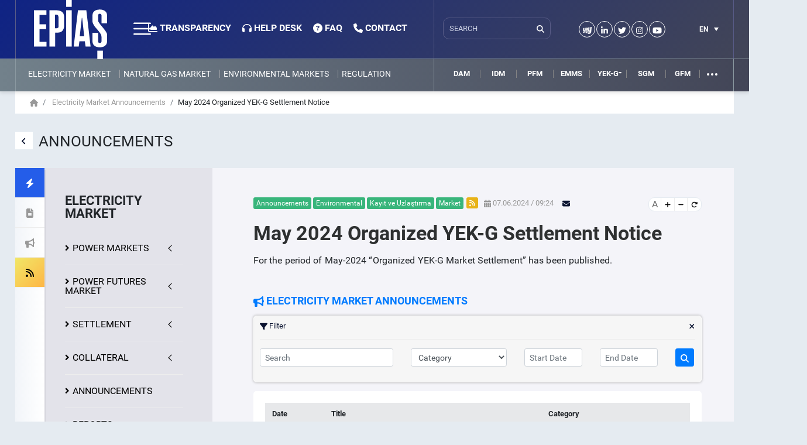

--- FILE ---
content_type: text/html; charset=UTF-8
request_url: https://www.epias.com.tr/en/announcements/may-2024-organized-yek-g-settlement-notice/?paged=12
body_size: 31242
content:


<!DOCTYPE html>
<html xmlns="http://www.w3.org/1999/xhtml">
	<head>
		<meta http-equiv="Content-Type" content="text/html; charset=utf-8" />
		<meta name="viewport" content="width=device-width, initial-scale=1">
		<meta name="status" content="EPIAS_OPENED">

		<title>EPİAŞ | Enerji Piyasaları İşletme A.Ş.</title>

		<link rel="apple-touch-icon" sizes="57x57" href="https://www.epias.com.tr/wp-content/themes/epias/images/favicon/apple-icon-57x57.png">
		<link rel="apple-touch-icon" sizes="60x60" href="https://www.epias.com.tr/wp-content/themes/epias/images/favicon/apple-icon-60x60.png">
		<link rel="apple-touch-icon" sizes="72x72" href="https://www.epias.com.tr/wp-content/themes/epias/images/favicon/apple-icon-72x72.png">
		<link rel="apple-touch-icon" sizes="76x76" href="https://www.epias.com.tr/wp-content/themes/epias/images/favicon/apple-icon-76x76.png">
		<link rel="apple-touch-icon" sizes="114x114" href="https://www.epias.com.tr/wp-content/themes/epias/images/favicon/apple-icon-114x114.png">
		<link rel="apple-touch-icon" sizes="120x120" href="https://www.epias.com.tr/wp-content/themes/epias/images/favicon/apple-icon-120x120.png">
		<link rel="apple-touch-icon" sizes="144x144" href="https://www.epias.com.tr/wp-content/themes/epias/images/favicon/apple-icon-144x144.png">
		<link rel="apple-touch-icon" sizes="152x152" href="https://www.epias.com.tr/wp-content/themes/epias/images/favicon/apple-icon-152x152.png">
		<link rel="apple-touch-icon" sizes="180x180" href="https://www.epias.com.tr/wp-content/themes/epias/images/favicon/apple-icon-180x180.png">
		<link rel="icon" type="image/png" sizes="192x192"  href="https://www.epias.com.tr/wp-content/themes/epias/images/favicon/android-icon-192x192.png">
		<link rel="icon" type="image/png" sizes="32x32" href="https://www.epias.com.tr/wp-content/themes/epias/images/favicon/favicon-32x32.png">
		<link rel="icon" type="image/png" sizes="96x96" href="https://www.epias.com.tr/wp-content/themes/epias/images/favicon/favicon-96x96.png">
		<link rel="icon" type="image/png" sizes="16x16" href="https://www.epias.com.tr/wp-content/themes/epias/images/favicon/favicon-16x16.png">
		<meta name="Resource-type" content="Document" />

						<meta name="Description" content="">
				<meta name="Keywords" content="">
				<meta property="og:url" content="https://www.epias.com.tr/en/announcements/may-2024-organized-yek-g-settlement-notice/" />
				<meta property="og:type" content="website" />
				<meta property="og:title" content="May 2024 Organized YEK-G Settlement Notice" />
				<meta property="og:description" content="" />
				<meta property="og:image" content="" />
		<meta name='robots' content='max-image-preview:large' />
<link rel='dns-prefetch' href='//ajax.googleapis.com' />
<link rel='dns-prefetch' href='//s.w.org' />
<link rel='stylesheet' id='wp-block-library-css'  href='https://www.epias.com.tr/wp-includes/css/dist/block-library/style.min.css?ver=6.0.11' type='text/css' media='all' />
<style id='global-styles-inline-css' type='text/css'>
body{--wp--preset--color--black: #000000;--wp--preset--color--cyan-bluish-gray: #abb8c3;--wp--preset--color--white: #ffffff;--wp--preset--color--pale-pink: #f78da7;--wp--preset--color--vivid-red: #cf2e2e;--wp--preset--color--luminous-vivid-orange: #ff6900;--wp--preset--color--luminous-vivid-amber: #fcb900;--wp--preset--color--light-green-cyan: #7bdcb5;--wp--preset--color--vivid-green-cyan: #00d084;--wp--preset--color--pale-cyan-blue: #8ed1fc;--wp--preset--color--vivid-cyan-blue: #0693e3;--wp--preset--color--vivid-purple: #9b51e0;--wp--preset--gradient--vivid-cyan-blue-to-vivid-purple: linear-gradient(135deg,rgba(6,147,227,1) 0%,rgb(155,81,224) 100%);--wp--preset--gradient--light-green-cyan-to-vivid-green-cyan: linear-gradient(135deg,rgb(122,220,180) 0%,rgb(0,208,130) 100%);--wp--preset--gradient--luminous-vivid-amber-to-luminous-vivid-orange: linear-gradient(135deg,rgba(252,185,0,1) 0%,rgba(255,105,0,1) 100%);--wp--preset--gradient--luminous-vivid-orange-to-vivid-red: linear-gradient(135deg,rgba(255,105,0,1) 0%,rgb(207,46,46) 100%);--wp--preset--gradient--very-light-gray-to-cyan-bluish-gray: linear-gradient(135deg,rgb(238,238,238) 0%,rgb(169,184,195) 100%);--wp--preset--gradient--cool-to-warm-spectrum: linear-gradient(135deg,rgb(74,234,220) 0%,rgb(151,120,209) 20%,rgb(207,42,186) 40%,rgb(238,44,130) 60%,rgb(251,105,98) 80%,rgb(254,248,76) 100%);--wp--preset--gradient--blush-light-purple: linear-gradient(135deg,rgb(255,206,236) 0%,rgb(152,150,240) 100%);--wp--preset--gradient--blush-bordeaux: linear-gradient(135deg,rgb(254,205,165) 0%,rgb(254,45,45) 50%,rgb(107,0,62) 100%);--wp--preset--gradient--luminous-dusk: linear-gradient(135deg,rgb(255,203,112) 0%,rgb(199,81,192) 50%,rgb(65,88,208) 100%);--wp--preset--gradient--pale-ocean: linear-gradient(135deg,rgb(255,245,203) 0%,rgb(182,227,212) 50%,rgb(51,167,181) 100%);--wp--preset--gradient--electric-grass: linear-gradient(135deg,rgb(202,248,128) 0%,rgb(113,206,126) 100%);--wp--preset--gradient--midnight: linear-gradient(135deg,rgb(2,3,129) 0%,rgb(40,116,252) 100%);--wp--preset--duotone--dark-grayscale: url('#wp-duotone-dark-grayscale');--wp--preset--duotone--grayscale: url('#wp-duotone-grayscale');--wp--preset--duotone--purple-yellow: url('#wp-duotone-purple-yellow');--wp--preset--duotone--blue-red: url('#wp-duotone-blue-red');--wp--preset--duotone--midnight: url('#wp-duotone-midnight');--wp--preset--duotone--magenta-yellow: url('#wp-duotone-magenta-yellow');--wp--preset--duotone--purple-green: url('#wp-duotone-purple-green');--wp--preset--duotone--blue-orange: url('#wp-duotone-blue-orange');--wp--preset--font-size--small: 13px;--wp--preset--font-size--medium: 20px;--wp--preset--font-size--large: 36px;--wp--preset--font-size--x-large: 42px;}.has-black-color{color: var(--wp--preset--color--black) !important;}.has-cyan-bluish-gray-color{color: var(--wp--preset--color--cyan-bluish-gray) !important;}.has-white-color{color: var(--wp--preset--color--white) !important;}.has-pale-pink-color{color: var(--wp--preset--color--pale-pink) !important;}.has-vivid-red-color{color: var(--wp--preset--color--vivid-red) !important;}.has-luminous-vivid-orange-color{color: var(--wp--preset--color--luminous-vivid-orange) !important;}.has-luminous-vivid-amber-color{color: var(--wp--preset--color--luminous-vivid-amber) !important;}.has-light-green-cyan-color{color: var(--wp--preset--color--light-green-cyan) !important;}.has-vivid-green-cyan-color{color: var(--wp--preset--color--vivid-green-cyan) !important;}.has-pale-cyan-blue-color{color: var(--wp--preset--color--pale-cyan-blue) !important;}.has-vivid-cyan-blue-color{color: var(--wp--preset--color--vivid-cyan-blue) !important;}.has-vivid-purple-color{color: var(--wp--preset--color--vivid-purple) !important;}.has-black-background-color{background-color: var(--wp--preset--color--black) !important;}.has-cyan-bluish-gray-background-color{background-color: var(--wp--preset--color--cyan-bluish-gray) !important;}.has-white-background-color{background-color: var(--wp--preset--color--white) !important;}.has-pale-pink-background-color{background-color: var(--wp--preset--color--pale-pink) !important;}.has-vivid-red-background-color{background-color: var(--wp--preset--color--vivid-red) !important;}.has-luminous-vivid-orange-background-color{background-color: var(--wp--preset--color--luminous-vivid-orange) !important;}.has-luminous-vivid-amber-background-color{background-color: var(--wp--preset--color--luminous-vivid-amber) !important;}.has-light-green-cyan-background-color{background-color: var(--wp--preset--color--light-green-cyan) !important;}.has-vivid-green-cyan-background-color{background-color: var(--wp--preset--color--vivid-green-cyan) !important;}.has-pale-cyan-blue-background-color{background-color: var(--wp--preset--color--pale-cyan-blue) !important;}.has-vivid-cyan-blue-background-color{background-color: var(--wp--preset--color--vivid-cyan-blue) !important;}.has-vivid-purple-background-color{background-color: var(--wp--preset--color--vivid-purple) !important;}.has-black-border-color{border-color: var(--wp--preset--color--black) !important;}.has-cyan-bluish-gray-border-color{border-color: var(--wp--preset--color--cyan-bluish-gray) !important;}.has-white-border-color{border-color: var(--wp--preset--color--white) !important;}.has-pale-pink-border-color{border-color: var(--wp--preset--color--pale-pink) !important;}.has-vivid-red-border-color{border-color: var(--wp--preset--color--vivid-red) !important;}.has-luminous-vivid-orange-border-color{border-color: var(--wp--preset--color--luminous-vivid-orange) !important;}.has-luminous-vivid-amber-border-color{border-color: var(--wp--preset--color--luminous-vivid-amber) !important;}.has-light-green-cyan-border-color{border-color: var(--wp--preset--color--light-green-cyan) !important;}.has-vivid-green-cyan-border-color{border-color: var(--wp--preset--color--vivid-green-cyan) !important;}.has-pale-cyan-blue-border-color{border-color: var(--wp--preset--color--pale-cyan-blue) !important;}.has-vivid-cyan-blue-border-color{border-color: var(--wp--preset--color--vivid-cyan-blue) !important;}.has-vivid-purple-border-color{border-color: var(--wp--preset--color--vivid-purple) !important;}.has-vivid-cyan-blue-to-vivid-purple-gradient-background{background: var(--wp--preset--gradient--vivid-cyan-blue-to-vivid-purple) !important;}.has-light-green-cyan-to-vivid-green-cyan-gradient-background{background: var(--wp--preset--gradient--light-green-cyan-to-vivid-green-cyan) !important;}.has-luminous-vivid-amber-to-luminous-vivid-orange-gradient-background{background: var(--wp--preset--gradient--luminous-vivid-amber-to-luminous-vivid-orange) !important;}.has-luminous-vivid-orange-to-vivid-red-gradient-background{background: var(--wp--preset--gradient--luminous-vivid-orange-to-vivid-red) !important;}.has-very-light-gray-to-cyan-bluish-gray-gradient-background{background: var(--wp--preset--gradient--very-light-gray-to-cyan-bluish-gray) !important;}.has-cool-to-warm-spectrum-gradient-background{background: var(--wp--preset--gradient--cool-to-warm-spectrum) !important;}.has-blush-light-purple-gradient-background{background: var(--wp--preset--gradient--blush-light-purple) !important;}.has-blush-bordeaux-gradient-background{background: var(--wp--preset--gradient--blush-bordeaux) !important;}.has-luminous-dusk-gradient-background{background: var(--wp--preset--gradient--luminous-dusk) !important;}.has-pale-ocean-gradient-background{background: var(--wp--preset--gradient--pale-ocean) !important;}.has-electric-grass-gradient-background{background: var(--wp--preset--gradient--electric-grass) !important;}.has-midnight-gradient-background{background: var(--wp--preset--gradient--midnight) !important;}.has-small-font-size{font-size: var(--wp--preset--font-size--small) !important;}.has-medium-font-size{font-size: var(--wp--preset--font-size--medium) !important;}.has-large-font-size{font-size: var(--wp--preset--font-size--large) !important;}.has-x-large-font-size{font-size: var(--wp--preset--font-size--x-large) !important;}
</style>
<link rel='stylesheet' id='wpml-legacy-dropdown-click-0-css'  href='//www.epias.com.tr/wp-content/plugins/sitepress-multilingual-cms/templates/language-switchers/legacy-dropdown-click/style.min.css?ver=1' type='text/css' media='all' />
<style id='wpml-legacy-dropdown-click-0-inline-css' type='text/css'>
.wpml-ls-statics-shortcode_actions{background-color:#ffffff;}.wpml-ls-statics-shortcode_actions, .wpml-ls-statics-shortcode_actions .wpml-ls-sub-menu, .wpml-ls-statics-shortcode_actions a {border-color:#cdcdcd;}.wpml-ls-statics-shortcode_actions a {color:#444444;background-color:#ffffff;}.wpml-ls-statics-shortcode_actions a:hover,.wpml-ls-statics-shortcode_actions a:focus {color:#000000;background-color:#eeeeee;}.wpml-ls-statics-shortcode_actions .wpml-ls-current-language>a {color:#444444;background-color:#ffffff;}.wpml-ls-statics-shortcode_actions .wpml-ls-current-language:hover>a, .wpml-ls-statics-shortcode_actions .wpml-ls-current-language>a:focus {color:#000000;background-color:#eeeeee;}
</style>
<script type='text/javascript' src='https://ajax.googleapis.com/ajax/libs/jquery/3.6.0/jquery.min.js?ver=3.6.0' id='jquery-js'></script>
<script type='text/javascript' src='//www.epias.com.tr/wp-content/plugins/sitepress-multilingual-cms/templates/language-switchers/legacy-dropdown-click/script.min.js?ver=1' id='wpml-legacy-dropdown-click-0-js'></script>
<script type='text/javascript' src='https://www.epias.com.tr/wp-content/themes/epias/js/popper.min.js?ver=6.0.11' id='popper-js'></script>
<script type='text/javascript' src='https://www.epias.com.tr/wp-content/themes/epias/3rd-party/datatables/js/jquery.dataTables.min.js?ver=6.0.11' id='dataTables-js'></script>
<script type='text/javascript' src='https://www.epias.com.tr/wp-content/themes/epias/fonts/fontawesome-6.2.0/js/fontawesome.min.js?ver=6.0.11' id='fontawesome-js'></script>
<script type='text/javascript' src='https://www.epias.com.tr/wp-content/themes/epias/fonts/fontawesome-6.2.0/js/solid.min.js?ver=6.0.11' id='solid-js'></script>
<script type='text/javascript' src='https://www.epias.com.tr/wp-content/themes/epias/fonts/fontawesome-6.2.0/js/brands.min.js?ver=6.0.11' id='brands-js'></script>
<script type='text/javascript' src='https://www.epias.com.tr/wp-content/themes/epias/3rd-party/marquee.1.5.0/jquery.marquee.min.js?ver=6.0.11' id='marquee-js'></script>
<script type='text/javascript' src='https://www.epias.com.tr/wp-content/themes/epias/3rd-party/jquery-ui-1.14.1/jquery-ui.min.js?ver=6.0.11' id='jqueryui-js'></script>
<script type='text/javascript' src='https://www.epias.com.tr/wp-content/themes/epias/3rd-party/datatables/yadcf/jquery.dataTables.yadcf.js?ver=6.0.11' id='dataTablesyadf-js'></script>
<script type='text/javascript' src='https://www.epias.com.tr/wp-content/themes/epias/3rd-party/fullscreen/jquery.fullPage.js?ver=6.0.11' id='scrolloverflow-js'></script>
<script type='text/javascript' src='https://www.epias.com.tr/wp-content/themes/epias/3rd-party/metismenu/metisMenu.min.js?ver=6.0.11' id='metisMenu-js'></script>
<script type='text/javascript' src='https://www.epias.com.tr/wp-content/themes/epias/js/jquery.cookie.min.js?ver=6.0.11' id='cookie-js'></script>
<script type='text/javascript' src='https://www.epias.com.tr/wp-content/themes/epias/3rd-party/bootstrap-4.1.3/js/bootstrap.min.js?ver=6.0.11' id='bootstrap-js'></script>
<script type='text/javascript' src='https://www.epias.com.tr/wp-content/themes/epias/3rd-party/bootstrap-confirmation/bootstrap-confirmation.js?ver=6.0.11' id='confirmation-js'></script>
<script type='text/javascript' src='https://www.epias.com.tr/wp-content/themes/epias/js/jquery.scrollbar.js?ver=6.0.11' id='scrollbar-js'></script>
<script type='text/javascript' src='https://www.epias.com.tr/wp-content/themes/epias/js/classie.js?ver=6.0.11' id='classie-js'></script>
<script type='text/javascript' src='https://www.epias.com.tr/wp-content/themes/epias/js/epias_theme_common.js?ver=6.0.11' id='epias_theme_common_min-js'></script>
<link rel="EditURI" type="application/rsd+xml" title="RSD" href="https://www.epias.com.tr/xmlrpc.php?rsd" />
<link rel="wlwmanifest" type="application/wlwmanifest+xml" href="https://www.epias.com.tr/wp-includes/wlwmanifest.xml" /> 
<meta name="generator" content="WordPress 6.0.11" />
<link rel="canonical" href="https://www.epias.com.tr/en/announcements/may-2024-organized-yek-g-settlement-notice/" />
<link rel='shortlink' href='https://www.epias.com.tr/en/?p=38277' />
<link rel="alternate" type="application/json+oembed" href="https://www.epias.com.tr/en/wp-json/oembed/1.0/embed?url=https%3A%2F%2Fwww.epias.com.tr%2Fen%2Fannouncements%2Fmay-2024-organized-yek-g-settlement-notice%2F" />
<link rel="alternate" type="text/xml+oembed" href="https://www.epias.com.tr/en/wp-json/oembed/1.0/embed?url=https%3A%2F%2Fwww.epias.com.tr%2Fen%2Fannouncements%2Fmay-2024-organized-yek-g-settlement-notice%2F&#038;format=xml" />
<meta name="generator" content="WPML ver:4.5.8 stt:1,55;" />
		<link href="https://www.epias.com.tr/wp-content/themes/epias/fonts/fontawesome-6.2.0/css/svg-with-js.min.css" rel="stylesheet" type="text/css"> 
		<link href="https://www.epias.com.tr/wp-content/themes/epias/3rd-party/bootstrap-4.1.3/css/bootstrap.min.css" rel="stylesheet" type="text/css"> 
		<link rel="stylesheet" type="text/css" href="https://www.epias.com.tr/wp-content/themes/epias/style.css?v=4.2" />
		<link rel="stylesheet" href="https://www.epias.com.tr/wp-content/themes/epias/3rd-party/jquery-ui-1.14.1/jquery-ui.min.css"> 
		<link href="https://www.epias.com.tr/wp-content/themes/epias/3rd-party/datatables/css/jquery.dataTables.min.css" rel="stylesheet">
		<link href="https://www.epias.com.tr/wp-content/themes/epias/3rd-party/datatables/yadcf/jquery.dataTables.yadcf.css" rel="stylesheet">
		<link rel="stylesheet" type="text/css" href="https://www.epias.com.tr/wp-content/themes/epias/3rd-party/fullscreen/jquery.fullPage.css" />
		<link rel="stylesheet" type="text/css" href="https://www.epias.com.tr/wp-content/themes/epias/3rd-party/metismenu/metisMenu.min.css" />
	</head>
	<!-- Global site tag (gtag.js) - Google Analytics -->
	<script async src="https://www.googletagmanager.com/gtag/js?id=UA-65828462-1"></script>
	<script>
		window.dataLayer = window.dataLayer || [];
		function gtag(){dataLayer.push(arguments);}
		gtag('js', new Date());

		gtag('config', 'UA-65828462-1');
	</script>

				<body data-page="homepage" data-header="inverse" class="paged post-template-default single single-post postid-38277 single-format-standard paged-12 single-paged-12 scroll">
	
	
	<div class="kurumsal-menu transition">
		<div class="kurumsal-menu-icerik transition">
			<div class="nomargin" id="menuaccordion">
				<div class="mobil-arama">
					<form role="search" method="get" id="searchform" action="https://www.epias.com.tr/en//">
						<div class="searchinp">
							<input type="text" width="200" placeholder="SEARCH" class="arama-input" name="s" id="s" />
							<input type="hidden" name="search-category" class="form-control" value="genel" />
							<button type="submit" id="searchsubmit"><i class="fas fa-search"></i></button>
						</div>
					</form>
				</div>
				<div class="accordion" id="accordionhide">
					<div class="card">
						<div class="card-header" id="headingOne">
							<h5 class="mb-0">
								<button class="btn btn-link" type="button" data-toggle="collapse" data-target="#collapseOne" aria-expanded="false" aria-controls="collapseOne">
									COMPANY								</button>
				  			</h5>
						</div>
						<div id="collapseOne" class="collapse" aria-labelledby="headingOne" data-parent="#accordionhide">
							<div class="card-body">
								<ul id="menu" class="main"><li id="menu-item-9799" class="menu-item menu-item-type-post_type menu-item-object-page menu-item-9799"><a href="https://www.epias.com.tr/en/corporate/about-us/">ABOUT US</a></li>
<li id="menu-item-26741" class="menu-item menu-item-type-post_type menu-item-object-page menu-item-26741"><a href="https://www.epias.com.tr/en/corporate/history/">HISTORY</a></li>
<li id="menu-item-9800" class="menu-item menu-item-type-post_type menu-item-object-page menu-item-9800"><a href="https://www.epias.com.tr/en/corporate/mission-and-vision/">MISSION &#038; VISION</a></li>
<li id="menu-item-27591" class="menu-item menu-item-type-post_type menu-item-object-page menu-item-27591"><a href="https://www.epias.com.tr/en/corporate/corporate-principles/">CORPORATE PRINCIPLES</a></li>
<li id="menu-item-9801" class="menu-item menu-item-type-post_type menu-item-object-page menu-item-9801"><a href="https://www.epias.com.tr/en/corporate/board-of-directors/">BOARD OF DIRECTORS</a></li>
<li id="menu-item-9802" class="menu-item menu-item-type-post_type menu-item-object-page menu-item-9802"><a href="https://www.epias.com.tr/en/corporate/executive-board/">EXECUTIVE BOARD</a></li>
<li id="menu-item-9803" class="menu-item menu-item-type-post_type menu-item-object-page menu-item-9803"><a href="https://www.epias.com.tr/en/corporate/organizational-structure/">ORGANIZATIONAL STRUCTURE</a></li>
<li id="menu-item-32475" class="menu-item menu-item-type-post_type menu-item-object-page menu-item-32475"><a href="https://www.epias.com.tr/en/corporate/regulation-2/">REGULATION</a></li>
<li id="menu-item-28271" class="menu-item menu-item-type-post_type menu-item-object-page menu-item-28271"><a href="https://www.epias.com.tr/en/corporate/our-quality-policy/">OUR QUALITY POLICY</a></li>
<li id="menu-item-28275" class="menu-item menu-item-type-post_type menu-item-object-page menu-item-28275"><a href="https://www.epias.com.tr/en/corporate/exist-information-security-management-system-policy/">EXIST INFORMATION SECURITY MANAGEMENT SYSTEM POLICY</a></li>
<li id="menu-item-22850" class="menu-item menu-item-type-post_type menu-item-object-page menu-item-22850"><a href="https://www.epias.com.tr/en/corporate/shareholders/">SHAREHOLDERS</a></li>
<li id="menu-item-9804" class="menu-item menu-item-type-post_type menu-item-object-page menu-item-9804"><a href="https://www.epias.com.tr/en/corporate/career/">CAREER</a></li>
<li id="menu-item-9805" class="menu-item menu-item-type-post_type menu-item-object-page menu-item-9805"><a href="https://www.epias.com.tr/en/corporate/annual-reports/">ANNUAL REPORTS</a></li>
<li id="menu-item-31308" class="menu-item menu-item-type-post_type menu-item-object-page menu-item-31308"><a href="https://www.epias.com.tr/en/corporate/faq/">FREQUENTLY ASKED QUESTIONS</a></li>
</ul>				  			</div>
						</div>
			  		</div>
			  		<div class="card">
						<div class="card-header" id="headingTwo">
				  			<h5 class="mb-0">
								<button class="btn btn-link collapsed" type="button" data-toggle="collapse" data-target="#collapseTwo" aria-expanded="false" aria-controls="collapseTwo">
									ELECTRICITY MARKET								</button>
				  			</h5>
						</div>
						<div id="collapseTwo" class="collapse" aria-labelledby="headingTwo" data-parent="#accordionhide">
				  			<div class="card-body">
								<ul id="menu" class="main"><li id="menu-item-9806" class="menu-item menu-item-type-custom menu-item-object-custom menu-item-has-children menu-item-9806"><a href="#">POWER MARKETS</a>
<ul class="sub-menu">
	<li id="menu-item-10105" class="menu-item menu-item-type-custom menu-item-object-custom menu-item-has-children menu-item-10105"><a href="#">Intraday Market</a>
	<ul class="sub-menu">
		<li id="menu-item-9808" class="menu-item menu-item-type-post_type menu-item-object-page menu-item-9808"><a href="https://www.epias.com.tr/en/intra-day-market/introduction/">Introduction</a></li>
		<li id="menu-item-9809" class="menu-item menu-item-type-post_type menu-item-object-page menu-item-9809"><a href="https://www.epias.com.tr/en/intra-day-market/general-principles/">General Principles</a></li>
		<li id="menu-item-9810" class="menu-item menu-item-type-post_type menu-item-object-page menu-item-9810"><a href="https://www.epias.com.tr/en/intra-day-market/phases/">Process</a></li>
		<li id="menu-item-9811" class="menu-item menu-item-type-post_type menu-item-object-page menu-item-9811"><a href="https://www.epias.com.tr/en/intra-day-market/orders/">Orders</a></li>
		<li id="menu-item-9812" class="menu-item menu-item-type-post_type menu-item-object-page menu-item-9812"><a href="https://www.epias.com.tr/en/intra-day-market/matching/">Matching</a></li>
		<li id="menu-item-23233" class="menu-item menu-item-type-post_type menu-item-object-page menu-item-23233"><a href="https://www.epias.com.tr/en/intra-day-market/intraday-market-web-application-user-guide/">Intraday Market Web Application User Guide</a></li>
		<li id="menu-item-30406" class="menu-item menu-item-type-post_type menu-item-object-page menu-item-30406"><a href="https://www.epias.com.tr/en/intra-day-market/test-environment-and-web-service/">Test Environment and Web Service</a></li>
	</ul>
</li>
	<li id="menu-item-10106" class="menu-item menu-item-type-custom menu-item-object-custom menu-item-has-children menu-item-10106"><a href="#">Day Ahead Market</a>
	<ul class="sub-menu">
		<li id="menu-item-9815" class="menu-item menu-item-type-post_type menu-item-object-page menu-item-9815"><a href="https://www.epias.com.tr/en/day-ahead-market/introduction/">Introduction</a></li>
		<li id="menu-item-9816" class="menu-item menu-item-type-post_type menu-item-object-page menu-item-9816"><a href="https://www.epias.com.tr/en/day-ahead-market/general-principles/">General Principles</a></li>
		<li id="menu-item-9817" class="menu-item menu-item-type-post_type menu-item-object-page menu-item-9817"><a href="https://www.epias.com.tr/en/day-ahead-market/processes/">Processes</a></li>
		<li id="menu-item-9818" class="menu-item menu-item-type-post_type menu-item-object-page menu-item-9818"><a href="https://www.epias.com.tr/en/day-ahead-market/offers/">Offers</a></li>
		<li id="menu-item-9819" class="menu-item menu-item-type-post_type menu-item-object-page menu-item-9819"><a href="https://www.epias.com.tr/en/day-ahead-market/matching/">Matching</a></li>
		<li id="menu-item-9820" class="menu-item menu-item-type-post_type menu-item-object-page menu-item-9820"><a href="https://www.epias.com.tr/en/day-ahead-market/day-ahead-market-web-application/">Day Ahead Market Web Application User Guide</a></li>
	</ul>
</li>
	<li id="menu-item-9821" class="menu-item menu-item-type-post_type menu-item-object-page menu-item-9821"><a href="https://www.epias.com.tr/en/balancing-market/">Balancing Market</a></li>
</ul>
</li>
<li id="menu-item-27926" class="menu-item menu-item-type-custom menu-item-object-custom menu-item-has-children menu-item-27926"><a href="#">POWER FUTURES MARKET</a>
<ul class="sub-menu">
	<li id="menu-item-30712" class="menu-item menu-item-type-post_type menu-item-object-page menu-item-30712"><a href="https://www.epias.com.tr/en/power-futures-market/introduction/">Introduction</a></li>
	<li id="menu-item-42909" class="menu-item menu-item-type-post_type menu-item-object-page menu-item-42909"><a href="https://www.epias.com.tr/en/power-futures-market/market-making-obligations/">Market Making Obligations</a></li>
	<li id="menu-item-31486" class="menu-item menu-item-type-post_type menu-item-object-page menu-item-31486"><a href="https://www.epias.com.tr/en/power-futures-market/contract-summary/">Contract Summary</a></li>
	<li id="menu-item-31485" class="menu-item menu-item-type-post_type menu-item-object-page menu-item-31485"><a href="https://www.epias.com.tr/en/power-futures-market/position-limits-calculation-methodology/">Position Limits Calculation Methodology</a></li>
	<li id="menu-item-30985" class="menu-item menu-item-type-post_type menu-item-object-page menu-item-30985"><a href="https://www.epias.com.tr/en/power-futures-market/seance-processes/">Seance Processes</a></li>
	<li id="menu-item-30722" class="menu-item menu-item-type-post_type menu-item-object-page menu-item-30722"><a href="https://www.epias.com.tr/en/power-futures-market/power-futures-market-user-guide/">Power Futures Market User Guide</a></li>
	<li id="menu-item-30823" class="menu-item menu-item-type-post_type menu-item-object-page menu-item-30823"><a href="https://www.epias.com.tr/en/power-futures-market/test-environment-and-web-service/">Test Environment and Web Service</a></li>
</ul>
</li>
<li id="menu-item-32806" class="menu-item menu-item-type-custom menu-item-object-custom menu-item-has-children menu-item-32806"><a href="https://www.epias.com.tr/en/market-settlement/power-futures-market-settlement/">SETTLEMENT</a>
<ul class="sub-menu">
	<li id="menu-item-34897" class="menu-item menu-item-type-post_type menu-item-object-page menu-item-34897"><a href="https://www.epias.com.tr/en/market-settlement/introduction/">Introduction</a></li>
	<li id="menu-item-34886" class="menu-item menu-item-type-post_type menu-item-object-page menu-item-34886"><a href="https://www.epias.com.tr/en/market-settlement/market-settlement-process/">Monthly Settlement Process</a></li>
	<li id="menu-item-34887" class="menu-item menu-item-type-post_type menu-item-object-page menu-item-34887"><a href="https://www.epias.com.tr/en/market-settlement/dam-idm-settlement-process/">DAM Settlement Process</a></li>
	<li id="menu-item-34883" class="menu-item menu-item-type-post_type menu-item-object-page menu-item-34883"><a href="https://www.epias.com.tr/en/market-settlement/idm-settlement-process/">IDM Settlement Process</a></li>
	<li id="menu-item-34892" class="menu-item menu-item-type-post_type menu-item-object-page menu-item-34892"><a href="https://www.epias.com.tr/en/market-settlement/settlement-process-advance/">Settlement Process (Advance)</a></li>
	<li id="menu-item-34891" class="menu-item menu-item-type-post_type menu-item-object-page menu-item-34891"><a href="https://www.epias.com.tr/en/market-settlement/bilateral-contracts/">Bilateral Contracts</a></li>
	<li id="menu-item-34901" class="menu-item menu-item-type-post_type menu-item-object-page menu-item-34901"><a href="https://www.epias.com.tr/en/market-settlement/bpm-settlement-process/">Balancing Power Market</a></li>
	<li id="menu-item-34893" class="menu-item menu-item-type-post_type menu-item-object-page menu-item-34893"><a href="https://www.epias.com.tr/en/market-settlement/settlement-of-energy-imbalances/">Settlement of Energy Imbalances</a></li>
	<li id="menu-item-34890" class="menu-item menu-item-type-post_type menu-item-object-page menu-item-34890"><a href="https://www.epias.com.tr/en/market-settlement/objections-retrospective-correction-item/">Objections</a></li>
	<li id="menu-item-34881" class="menu-item menu-item-type-post_type menu-item-object-page menu-item-34881"><a href="https://www.epias.com.tr/en/market-settlement/market-operating-fee/">Market Operating Fee</a></li>
	<li id="menu-item-34885" class="menu-item menu-item-type-post_type menu-item-object-page menu-item-34885"><a href="https://www.epias.com.tr/en/market-settlement/renewable-energy-support-mechanism-res-mechanism/">Renewable Energy Support Mechanism (RES Mechanism)</a></li>
	<li id="menu-item-32805" class="menu-item menu-item-type-post_type menu-item-object-page menu-item-32805"><a href="https://www.epias.com.tr/en/market-settlement/power-futures-market-settlement/">Power Futures Market Settlement</a></li>
	<li id="menu-item-32804" class="menu-item menu-item-type-post_type menu-item-object-page menu-item-32804"><a href="https://www.epias.com.tr/en/market-settlement/renewable-energy-resource-guarantee-system-yek-g-and-organized-yek-g-market-settlement/">Renewable Energy Resource Guarantee System (YEK-G) and Organized YEK-G Market Settlement</a></li>
</ul>
</li>
<li id="menu-item-28939" class="menu-item menu-item-type-custom menu-item-object-custom menu-item-has-children menu-item-28939"><a href="#">COLLATERAL</a>
<ul class="sub-menu">
	<li id="menu-item-28940" class="menu-item menu-item-type-post_type menu-item-object-page menu-item-28940"><a href="https://www.epias.com.tr/en/collateral/introduction/">Collateral Introduction</a></li>
	<li id="menu-item-28941" class="menu-item menu-item-type-post_type menu-item-object-page menu-item-has-children menu-item-28941"><a href="https://www.epias.com.tr/en/collateral/collaterals-covered-based-on-collateral-procedures-and-principles/">Collaterals Covered based on Collateral Procedures and Principles</a>
	<ul class="sub-menu">
		<li id="menu-item-28942" class="menu-item menu-item-type-post_type menu-item-object-page menu-item-28942"><a href="https://www.epias.com.tr/en/collateral/collaterals-covered-based-on-collateral-procedures-and-principles/initial-collateral/">Initial Collateral</a></li>
		<li id="menu-item-28943" class="menu-item menu-item-type-post_type menu-item-object-page menu-item-28943"><a href="https://www.epias.com.tr/en/collateral/collaterals-covered-based-on-collateral-procedures-and-principles/gogi-collateral/">GOGI Collateral</a></li>
		<li id="menu-item-28944" class="menu-item menu-item-type-post_type menu-item-object-page menu-item-has-children menu-item-28944"><a href="https://www.epias.com.tr/en/collateral/collaterals-covered-based-on-collateral-procedures-and-principles/additional-collateral/">Additional Collateral</a>
		<ul class="sub-menu">
			<li id="menu-item-28946" class="menu-item menu-item-type-post_type menu-item-object-page menu-item-28946"><a href="https://www.epias.com.tr/en/collateral/collaterals-covered-based-on-collateral-procedures-and-principles/additional-collateral/imbalance-collateral/">Imbalance  Collateral</a></li>
			<li id="menu-item-28945" class="menu-item menu-item-type-post_type menu-item-object-page menu-item-28945"><a href="https://www.epias.com.tr/en/collateral/collaterals-covered-based-on-collateral-procedures-and-principles/additional-collateral/risk-collateral/">Risk Collateral</a></li>
			<li id="menu-item-28947" class="menu-item menu-item-type-post_type menu-item-object-page menu-item-28947"><a href="https://www.epias.com.tr/en/collateral/collaterals-covered-based-on-collateral-procedures-and-principles/additional-collateral/yek-collateral/">YEK Collateral</a></li>
		</ul>
</li>
		<li id="menu-item-28948" class="menu-item menu-item-type-post_type menu-item-object-page menu-item-28948"><a href="https://www.epias.com.tr/en/collateral/collaterals-covered-based-on-collateral-procedures-and-principles/processes-within-the-scope-of-collateral-procedures-and-principles/">Processes Within the Scope of Collateral Procedures and Principles</a></li>
	</ul>
</li>
	<li id="menu-item-28949" class="menu-item menu-item-type-post_type menu-item-object-page menu-item-has-children menu-item-28949"><a href="https://www.epias.com.tr/en/collateral/collaterals-in-the-futures-electricity-market/">Collaterals in the Futures Electricity Market</a>
	<ul class="sub-menu">
		<li id="menu-item-28950" class="menu-item menu-item-type-post_type menu-item-object-page menu-item-has-children menu-item-28950"><a href="https://www.epias.com.tr/en/collateral/collaterals-in-the-futures-electricity-market/total-futures-electricity-market-collateral/">Total Futures Power Market Collateral</a>
		<ul class="sub-menu">
			<li id="menu-item-28951" class="menu-item menu-item-type-post_type menu-item-object-page menu-item-28951"><a href="https://www.epias.com.tr/en/collateral/collaterals-in-the-futures-electricity-market/total-futures-electricity-market-collateral/entry-collateral/">Entry Collateral</a></li>
			<li id="menu-item-28956" class="menu-item menu-item-type-post_type menu-item-object-page menu-item-28956"><a href="https://www.epias.com.tr/en/collateral/collaterals-in-the-futures-electricity-market/total-futures-electricity-market-collateral/contract-collateral/">Contract Collateral</a></li>
			<li id="menu-item-28953" class="menu-item menu-item-type-post_type menu-item-object-page menu-item-28953"><a href="https://www.epias.com.tr/en/collateral/collaterals-in-the-futures-electricity-market/total-futures-electricity-market-collateral/physical-delivery-collateral/">Physical Delivery Collateral</a></li>
			<li id="menu-item-28955" class="menu-item menu-item-type-post_type menu-item-object-page menu-item-28955"><a href="https://www.epias.com.tr/en/collateral/collaterals-in-the-futures-electricity-market/total-futures-electricity-market-collateral/net-loss/">Net Loss</a></li>
			<li id="menu-item-28952" class="menu-item menu-item-type-post_type menu-item-object-page menu-item-28952"><a href="https://www.epias.com.tr/en/collateral/collaterals-in-the-futures-electricity-market/total-futures-electricity-market-collateral/the-mark-to-market-collateral/">The Mark to Market Collateral</a></li>
			<li id="menu-item-28954" class="menu-item menu-item-type-post_type menu-item-object-page menu-item-28954"><a href="https://www.epias.com.tr/en/collateral/collaterals-in-the-futures-electricity-market/total-futures-electricity-market-collateral/perfect-spread-position-collateral-discount/">Perfect Spread Position Collateral Discount</a></li>
			<li id="menu-item-28957" class="menu-item menu-item-type-post_type menu-item-object-page menu-item-28957"><a href="https://www.epias.com.tr/en/collateral/collaterals-in-the-futures-electricity-market/total-futures-electricity-market-collateral/inter-term-spread-position-collateral-discount/">Inter-term Spread Position Collateral Discount</a></li>
		</ul>
</li>
		<li id="menu-item-28958" class="menu-item menu-item-type-post_type menu-item-object-page menu-item-28958"><a href="https://www.epias.com.tr/en/collateral/collaterals-in-the-futures-electricity-market/default-guarantee-account-contribution/">Default guarantee account contribution</a></li>
		<li id="menu-item-28959" class="menu-item menu-item-type-post_type menu-item-object-page menu-item-28959"><a href="https://www.epias.com.tr/en/collateral/collaterals-in-the-futures-electricity-market/processes-within-the-scope-of-the-futures-electricity-market/">Processes Within the Scope of the Futures Electricity Market</a></li>
	</ul>
</li>
</ul>
</li>
<li id="menu-item-9825" class="menu-item menu-item-type-post_type menu-item-object-page menu-item-9825"><a href="https://www.epias.com.tr/en/spot-electricity-market/electricity-market-announcements/">ANNOUNCEMENTS</a></li>
<li id="menu-item-9826" class="menu-item menu-item-type-post_type menu-item-object-page menu-item-9826"><a href="https://www.epias.com.tr/en/spot-electricity-market/electricity-market-reports/">REPORTS</a></li>
</ul> 
							</div>
				  		</div>
					</div>
					<div class="card">
						<div class="card-header" id="headingTwo">
				  			<h5 class="mb-0">
								<button class="btn btn-link collapsed" type="button" data-toggle="collapse" data-target="#collapsethree" aria-expanded="false" aria-controls="collapseTwo">
									NATURAL GAS MARKET								</button>
				  			</h5>
						</div>
						<div id="collapsethree" class="collapse" aria-labelledby="headingthree" data-parent="#accordionhide">
				  			<div class="card-body">
								<ul id="menu" class="main"><li id="menu-item-9795" class="menu-item menu-item-type-post_type menu-item-object-page menu-item-has-children menu-item-9795"><a href="https://www.epias.com.tr/en/spot-natural-gas-market/">NATURAL GAS SPOT MARKET</a>
<ul class="sub-menu">
	<li id="menu-item-28759" class="menu-item menu-item-type-custom menu-item-object-custom menu-item-has-children menu-item-28759"><a href="#">STP REGISTRATION</a>
	<ul class="sub-menu">
		<li id="menu-item-27145" class="menu-item menu-item-type-post_type menu-item-object-page menu-item-27145"><a href="https://www.epias.com.tr/en/spot-natural-gas-market/registration-application-and-documents/">Registration Application Documents</a></li>
		<li id="menu-item-27148" class="menu-item menu-item-type-post_type menu-item-object-page menu-item-27148"><a href="https://www.epias.com.tr/en/registration-process/">Registration Process</a></li>
		<li id="menu-item-28056" class="menu-item menu-item-type-post_type menu-item-object-page menu-item-28056"><a href="https://www.epias.com.tr/en/registration-process-flow-chart/">Registration Process Flow Chart</a></li>
	</ul>
</li>
	<li id="menu-item-27154" class="menu-item menu-item-type-post_type menu-item-object-page menu-item-27154"><a href="https://www.epias.com.tr/en/spot-natural-gas-market/process/process/market/">MARKET PROCESS</a></li>
	<li id="menu-item-27158" class="menu-item menu-item-type-post_type menu-item-object-page menu-item-27158"><a href="https://www.epias.com.tr/en/spot-natural-gas-market/process/process/27155-2/">ADVANCE PROCESS</a></li>
	<li id="menu-item-27173" class="menu-item menu-item-type-post_type menu-item-object-page menu-item-27173"><a href="https://www.epias.com.tr/en/spot-natural-gas-market/process/process/collateral/">COLLATERAL PROCESS</a></li>
	<li id="menu-item-27176" class="menu-item menu-item-type-post_type menu-item-object-page menu-item-27176"><a href="https://www.epias.com.tr/en/spot-natural-gas-market/process/process/settlement/">SETTLEMENT PROCESS</a></li>
	<li id="menu-item-27182" class="menu-item menu-item-type-post_type menu-item-object-page menu-item-27182"><a href="https://www.epias.com.tr/en/spot-natural-gas-market/process/process/invoicing/">INVOICING PROCESS</a></li>
</ul>
</li>
<li id="menu-item-29459" class="menu-item menu-item-type-custom menu-item-object-custom menu-item-has-children menu-item-29459"><a href="#">NATURAL GAS FUTURES MARKET</a>
<ul class="sub-menu">
	<li id="menu-item-34974" class="menu-item menu-item-type-post_type menu-item-object-page menu-item-34974"><a href="https://www.epias.com.tr/en/gfm-registration-process/">GFM Registration Process</a></li>
	<li id="menu-item-34973" class="menu-item menu-item-type-post_type menu-item-object-page menu-item-34973"><a href="https://www.epias.com.tr/en/gfm-market-process/">GFM Market Process</a></li>
	<li id="menu-item-34972" class="menu-item menu-item-type-post_type menu-item-object-page menu-item-34972"><a href="https://www.epias.com.tr/en/gfm-colleteral-process/">GFM Colleteral Process</a></li>
	<li id="menu-item-34971" class="menu-item menu-item-type-post_type menu-item-object-page menu-item-34971"><a href="https://www.epias.com.tr/en/gfm-default-process/">GFM Default Process</a></li>
	<li id="menu-item-34970" class="menu-item menu-item-type-post_type menu-item-object-page menu-item-34970"><a href="https://www.epias.com.tr/en/gfm-settlement-process/">GFM Settlement Process</a></li>
</ul>
</li>
<li id="menu-item-28762" class="menu-item menu-item-type-custom menu-item-object-custom menu-item-has-children menu-item-28762"><a href="#">DOCUMENTS</a>
<ul class="sub-menu">
	<li id="menu-item-27599" class="menu-item menu-item-type-post_type menu-item-object-page menu-item-27599"><a href="https://www.epias.com.tr/en/spot-natural-gas-market/process/documents/user-manuals/">User Manuals</a></li>
	<li id="menu-item-27555" class="menu-item menu-item-type-post_type menu-item-object-page menu-item-27555"><a href="https://www.epias.com.tr/en/spot-natural-gas-market/process/documents/market-registration-agreements/">Market Registration Agreements</a></li>
	<li id="menu-item-27551" class="menu-item menu-item-type-post_type menu-item-object-page menu-item-27551"><a href="https://www.epias.com.tr/en/sample-financial-documents/">Sample Financial Documents</a></li>
</ul>
</li>
<li id="menu-item-29560" class="menu-item menu-item-type-custom menu-item-object-custom menu-item-29560"><a href="https://www.epias.com.tr/en/spot-natural-gas-market/natural-gas-market-reports/">BULLETINS</a></li>
<li id="menu-item-9796" class="menu-item menu-item-type-post_type menu-item-object-page menu-item-9796"><a href="https://www.epias.com.tr/en/spot-natural-gas-market/natural-gas-market-announcements/">ANNOUNCEMENTS</a></li>
</ul> 
							</div>
						</div>
					</div>
					<div class="card">
						<div class="card-header" id="headingCevresel">
							<h5 class="mb-0">
								<button class="btn btn-link collapsed" type="button" data-toggle="collapse" data-target="#collapseCevresel" aria-expanded="false" aria-controls="collapseCevresel">
									ENVIRONMENTAL MARKETS								</button>
				  			</h5>
						</div>
						<div id="collapseCevresel" class="collapse" aria-labelledby="headingCevresel" data-parent="#accordionhide">
				 			<div class="card-body">
								<ul id="menu" class="main"><li id="menu-item-28758" class="menu-item menu-item-type-custom menu-item-object-custom menu-item-has-children menu-item-28758"><a href="#">YEK-G Market</a>
<ul class="sub-menu">
	<li id="menu-item-28000" class="menu-item menu-item-type-post_type menu-item-object-page menu-item-28000"><a href="https://www.epias.com.tr/en/renewable-energy-guarantees-of-origin-system-organized-yek-g-market/">Renewable Energy Guarantees of Origin System &#038; Organized YEK-G Market</a></li>
	<li id="menu-item-27999" class="menu-item menu-item-type-post_type menu-item-object-page menu-item-27999"><a href="https://www.epias.com.tr/en/general-principles/">General Principles</a></li>
	<li id="menu-item-28964" class="menu-item menu-item-type-custom menu-item-object-custom menu-item-has-children menu-item-28964"><a href="#">Collateral</a>
	<ul class="sub-menu">
		<li id="menu-item-28965" class="menu-item menu-item-type-post_type menu-item-object-page menu-item-has-children menu-item-28965"><a href="https://www.epias.com.tr/en/collaterals-within-the-scope-of-yek-g/">Collaterals Within the Scope of YEK-G</a>
		<ul class="sub-menu">
			<li id="menu-item-28966" class="menu-item menu-item-type-post_type menu-item-object-page menu-item-28966"><a href="https://www.epias.com.tr/en/collaterals-within-the-scope-of-yek-g/processes-within-the-scope-of-yek-g/">Processes Within the Scope of YEK-G</a></li>
		</ul>
</li>
	</ul>
</li>
	<li id="menu-item-27998" class="menu-item menu-item-type-post_type menu-item-object-page menu-item-27998"><a href="https://www.epias.com.tr/en/frequently-asked-questions/">Frequently Asked Questions</a></li>
</ul>
</li>
</ul> 
							</div>
				  		</div>
					</div>
					<div class="card">
						<div class="card-header" id="headingMevzuat">
							<h5 class="mb-0">
								<button class="btn btn-link collapsed" type="button" data-toggle="collapse" data-target="#collapseMevzuat" aria-expanded="false" aria-controls="collapseMevzuat">
									REGULATION								</button>
				  			</h5>
						</div>
						<div id="collapseMevzuat" class="collapse" aria-labelledby="headingMevzuat" data-parent="#accordionhide">
				 			<div class="card-body">
								<ul id="menu" class="main"><li id="menu-item-29216" class="menu-item menu-item-type-custom menu-item-object-custom menu-item-has-children menu-item-29216"><a href="#">ELECTRICITY MARKET REGULATION</a>
<ul class="sub-menu">
	<li id="menu-item-29217" class="menu-item menu-item-type-post_type menu-item-object-page menu-item-29217"><a href="https://www.epias.com.tr/en/law-2/">Law</a></li>
	<li id="menu-item-29219" class="menu-item menu-item-type-post_type menu-item-object-page menu-item-29219"><a href="https://www.epias.com.tr/en/28624-2/">Regulation</a></li>
	<li id="menu-item-29220" class="menu-item menu-item-type-post_type menu-item-object-page menu-item-29220"><a href="https://www.epias.com.tr/en/board-resolution/">Board Resolutions/Communiques</a></li>
	<li id="menu-item-29221" class="menu-item menu-item-type-post_type menu-item-object-page menu-item-29221"><a href="https://www.epias.com.tr/en/principles-and-procedures-2/">Procedure</a></li>
</ul>
</li>
<li id="menu-item-29222" class="menu-item menu-item-type-custom menu-item-object-custom menu-item-has-children menu-item-29222"><a href="#">NATURAL GAS MARKET REGULATION</a>
<ul class="sub-menu">
	<li id="menu-item-29223" class="menu-item menu-item-type-post_type menu-item-object-page menu-item-29223"><a href="https://www.epias.com.tr/en/law/">Law</a></li>
	<li id="menu-item-29224" class="menu-item menu-item-type-post_type menu-item-object-page menu-item-29224"><a href="https://www.epias.com.tr/en/regulation-gas/">Regulation</a></li>
	<li id="menu-item-29225" class="menu-item menu-item-type-post_type menu-item-object-page menu-item-29225"><a href="https://www.epias.com.tr/en/principles-and-procedures/">Board Resolution</a></li>
</ul>
</li>
<li id="menu-item-43671" class="menu-item menu-item-type-custom menu-item-object-custom menu-item-has-children menu-item-43671"><a href="#">ENVIRONMENTAL MARKETS REGULATION</a>
<ul class="sub-menu">
	<li id="menu-item-43669" class="menu-item menu-item-type-post_type menu-item-object-page menu-item-43669"><a href="https://www.epias.com.tr/en/environmental-markets/law-3/">Law</a></li>
	<li id="menu-item-43668" class="menu-item menu-item-type-post_type menu-item-object-page menu-item-43668"><a href="https://www.epias.com.tr/en/environmental-markets/regulation-environmental-markets/">Regulation</a></li>
	<li id="menu-item-43667" class="menu-item menu-item-type-post_type menu-item-object-page menu-item-43667"><a href="https://www.epias.com.tr/en/environmental-markets/board-resolutions-2/">Board Resolutions</a></li>
</ul>
</li>
</ul> 
							</div>
				  		</div>
					</div>
					<div class="card">
						<div class="card-header" id="heading3">
				  			<h5 class="mb-0">
								<button class="btn btn-link collapsed" type="button" onClick="location.href='https://www.epias.com.tr/en/market-surveillance'">
									MARKET SURVEILLANCE								</button>
				  			</h5>
						</div>
					</div>
					
					<div class="card">
						<div class="card-header" id="heading4">
				  			<h5 class="mb-0">
								<button class="btn btn-link collapsed" type="button" data-toggle="collapse" data-target="#collapse4" aria-expanded="false" aria-controls="collapse4">
									ANNOUNCEMENTS								</button>
				  			</h5>
						</div>
						<div id="collapse4" class="collapse" aria-labelledby="heading4" data-parent="#accordionhide">
				  			<div class="card-body">
								<ul id="menu" class="main metismenu">
									<li>
										<a href="https://www.epias.com.tr/en/category/announcements/corporate">
											COMPANY NEWS										</a>
									</li>
									<li>
										<a href="https://www.epias.com.tr/en/spot-electricity-market/electricity-market-announcements">
											ELECTRICITY MARKET ANNOUNCEMENTS										</a>
									</li>
									<li>
										<a href="https://www.epias.com.tr/en/spot-natural-gas-market/natural-gas-market-announcements">
											NATURAL GAS MARKET ANNOUNCEMENTS										</a>
									</li>
									<li>
										<a href="https://www.epias.com.tr/en/environmental-markets/environmental-market-announcements">
											ENVIRONMENTAL MARKET ANNOUNCEMENTS										</a>
									</li>
								</ul>
				  			</div>
				  		</div>
					</div>

					<div class="card">
						<div class="card-header" id="heading3">
				  			<h5 class="mb-0">
								<button class="btn btn-link collapsed" type="button" onClick="location.href='https://www.epias.com.tr/en/training'">
									TRAINING								</button>
				  			</h5>
						</div>
					</div>

					<div class="card">
						<div class="card-header" id="heading10">
				  			<h5 class="mb-0">
								<button class="btn btn-link collapsed" type="button" data-toggle="collapse" data-target="#collapse10" aria-expanded="false" aria-controls="collapse10">
									PERSONAL DATA PROTECTION								</button>
				  			</h5>
						</div>
						<div id="collapse10" class="collapse" aria-labelledby="heading10" data-parent="#accordionhide">
				  			<div class="card-body">
								<ul id="menu" class="main metismenu">
									<li>
										<a href="https://www.epias.com.tr/en/corporate/exist-disclosure-on-protection-of-personal-data">
											DISCLOSURE TEXT ON PROCESSING OF PERSONAL DATA										</a>
									</li>
									<li>
										<a href="https://www.epias.com.tr/en/corporate/cagri-merkezi-aydinlatma-metni">
											DISCLOSURE TEXT ON CALL CENTER										</a>
									</li>
								</ul>
				  			</div>
				  		</div>
					</div>

					<div class="card">
						<div class="card-header" id="heading3">
				  			<h5 class="mb-0">
								<button class="btn btn-link collapsed" type="button" onClick="location.href='https://www.epias.com.tr/en/epias-contact'">
									CONTACT								</button>
							</h5>
						</div>
					</div>
				</div>
			</div>
		</div>
	</div>
	<div class="black-div transition menulink"></div>
		<div class="header transition border-bottom-gri header-bg">
			<div class="container">
				<div class="row  top-height">
					<div class="col-sm-2 col-2 phone-show">
						<div class="d-flex h-100 align-items-center justify-content-center">
							<a href="javascript:void(0)" class="menulinkmobil">
								<img class="menuicon" src="https://www.epias.com.tr/wp-content/themes/epias/images/menu.svg" alt="Epiaş Beyaz Logo"/>
							</a>
						</div>
					</div>
					<div class="col-xl-2 col-lg-4 col-md-3 col-sm-5 col-3 border-left top-height">
						<div class="logo">
														<a href="https://www.epias.com.tr/en/" class="logocover ml-sm-3">
									<img class="anim-logo epias-logo" src="https://www.epias.com.tr/wp-content/themes/epias/images/epias-en.svg" alt="Epiaş Beyaz Logo"/>
								</a>
								<a href="https://www.epias.com.tr/en/" class="logocoverexist">
									<img class="anim-logo exist-logo" src="https://www.epias.com.tr/wp-content/themes/epias/images/epias-en2.svg" alt="Epiaş Beyaz Logo"/>
								</a>
								<script>
									function showOne() {
									var img = $(".anim-logo").eq(0);
									img.fadeIn('slow').delay('5000').fadeOut('slow', showTwo);
									}

									function showTwo() {
									var img = $(".anim-logo").eq(1);
									img.fadeIn('slow').delay('5000').fadeOut('slow', showOne);
									}

									$(function() {
									$('.anim-logo').hide();
									showOne();
									});
								</script>
												<a href="javascript:void(0)" class="menulink phone-remove">
							<img class="menuicon" src="https://www.epias.com.tr/wp-content/themes/epias/images/menu.svg" alt="Epiaş Beyaz Logo"/>
						</a>
						</div>
				</div>
				<div class="col-xl-5 col-lg-6 col-md-4 piyasalar border-right top-height">
					<div class="top-link">
						<a class="font-weight-bold ml-2  d-inline-flex align-items-center" target="_blank" href="https://seffaflik.epias.com.tr">
							<i class="fas fa-chart-area"></i> 
							<span class="pl-1">
								TRANSPARENCY								<span class="mobil-remove">
									PLATFORM								</span>
							</span>
						</a>
						<a class="font-weight-bold ml-3 d-inline-flex align-items-center" target="_blank" href="https://yardim.epias.com.tr">
							<i class="fas fa-headphones"></i> 
							<span class="pl-1">
								HELP DESK							</span>
						</a>
						<a class="font-weight-bold ml-3 d-inline-flex align-items-center" href="https://www.epias.com.tr/en/corporate/faq">
							<i class="fas fa-question-circle"></i> 
							<span class="pl-1">
								FAQ							</span>
						</a>
						<a class="font-weight-bold ml-3 d-inline-flex align-items-center" href="https://www.epias.com.tr/en/epias-contact">
							<i class="fas fa-phone"></i> 
							<span class="pl-1">
								CONTACT							</span>
						</a>
					</div>
				</div>
				<div class="col-xl-5 col-lg-6 col-md-7 col-sm-5 col-7 top-height">
					<div class="row">
						<div class="arama col-xl-5 col-lg-4 col-md-4 col-sm-4 col-5">
							<div class="arama-cover">
								<form role="search" method="get" id="searchform" action="https://www.epias.com.tr/en/">
									<div class="searchinp">
										<input type="text" width="200" placeholder="SEARCH" class="arama-input" name="s" id="s" />
										<input type="hidden" name="search-category" class="form-control" value="genel" />
										<button type="submit" id="searchsubmit"><i class="fas fa-search"></i></button>
									</div>
								</form>
							</div>
						</div>
						<div class="sosyal col-xl-5 col-lg-5 col-md-5 col-sm-7 col-8">
							<ul class="sosyal d-flex h-100 align-items-center justify-content-center">
								<li>
									<a target="_blank" href="https://yaay.com.tr/epiastr" rel="noopener noreferrer">
										<img class="yaay" src="https://www.epias.com.tr/wp-content/themes/epias/images/yaay-beyaz.png"/>
									</a>
								</li>
								<li>
									<a target="_blank" href="https://www.linkedin.com/company/epias" rel="noopener noreferrer">
										<i class="fab fa-linkedin-in"></i>
									</a>
								</li>
								<li>
									<a target="_blank" href="https://twitter.com/epiastr" rel="noopener noreferrer">
										<i class="fab fa-twitter"></i>
									</a>
								</li>
								<li>
									<a target="_blank" href="https://www.instagram.com/epiastr/" rel="noopener noreferrer">
										<i class="fab fa-instagram"></i>
									</a>
								</li>
								<li>
									<a target="_blank" href="https://www.youtube.com/channel/UCASXs_GvnskJzzYDe0SmnCQ" rel="noopener noreferrer">
										<i class="fab fa-youtube"></i>
									</a>
								</li>
							</ul>
						</div>
						<div class="col-xl-2 col-lg-3 col-md-3 col-sm-5 col-4 border-right top-height selectdil">
							<div class="dil">
								
<div class="wpml-ls-statics-shortcode_actions wpml-ls wpml-ls-legacy-dropdown-click js-wpml-ls-legacy-dropdown-click" id="lang_sel_click">
	<ul>

		<li class="wpml-ls-slot-shortcode_actions wpml-ls-item wpml-ls-item-en wpml-ls-current-language wpml-ls-first-item wpml-ls-item-legacy-dropdown-click">

			<a href="#" class="js-wpml-ls-item-toggle wpml-ls-item-toggle lang_sel_sel icl-en">
                <span class="wpml-ls-native icl_lang_sel_native">EN</span></a>

			<ul class="js-wpml-ls-sub-menu wpml-ls-sub-menu">
				
					<li class="icl-tr wpml-ls-slot-shortcode_actions wpml-ls-item wpml-ls-item-tr wpml-ls-last-item">
						<a href="https://www.epias.com.tr/tum-duyurular/mayis-2024-donemi-organize-yek-g-piyasasi-uzlastirma-bildirimi/" class="wpml-ls-link">
                            <span class="wpml-ls-native icl_lang_sel_native" lang="tr">TR</span></a>
					</li>

							</ul>

		</li>

	</ul>
</div>
							</div>
						</div>
					</div>
				</div>
			</div>
		</div>
	</div>
	<div class="menu-cover transition blue-dark-bg">
		<div class="container">
			<div class="row sub-height menubg transition2">
				<div class="col-xl-7 phone-remove anamenucover border-left-gri border-right-gri sub-height">
					<div class="d-flex">
						<div class="anamenu">
							<ul class="menu transition">
								<li> 
									<a href="javascript:void(0)">
										ELECTRICITY MARKET									</a>
									<ul id="main" class="menu transition"><li class="menu-item menu-item-type-custom menu-item-object-custom menu-item-has-children menu-item-9806"><a href="#">POWER MARKETS</a>
<ul class="sub-menu">
	<li class="menu-item menu-item-type-custom menu-item-object-custom menu-item-has-children menu-item-10105"><a href="#">Intraday Market</a>
	<ul class="sub-menu">
		<li class="menu-item menu-item-type-post_type menu-item-object-page menu-item-9808"><a href="https://www.epias.com.tr/en/intra-day-market/introduction/">Introduction</a></li>
		<li class="menu-item menu-item-type-post_type menu-item-object-page menu-item-9809"><a href="https://www.epias.com.tr/en/intra-day-market/general-principles/">General Principles</a></li>
		<li class="menu-item menu-item-type-post_type menu-item-object-page menu-item-9810"><a href="https://www.epias.com.tr/en/intra-day-market/phases/">Process</a></li>
		<li class="menu-item menu-item-type-post_type menu-item-object-page menu-item-9811"><a href="https://www.epias.com.tr/en/intra-day-market/orders/">Orders</a></li>
		<li class="menu-item menu-item-type-post_type menu-item-object-page menu-item-9812"><a href="https://www.epias.com.tr/en/intra-day-market/matching/">Matching</a></li>
		<li class="menu-item menu-item-type-post_type menu-item-object-page menu-item-23233"><a href="https://www.epias.com.tr/en/intra-day-market/intraday-market-web-application-user-guide/">Intraday Market Web Application User Guide</a></li>
		<li class="menu-item menu-item-type-post_type menu-item-object-page menu-item-30406"><a href="https://www.epias.com.tr/en/intra-day-market/test-environment-and-web-service/">Test Environment and Web Service</a></li>
	</ul>
</li>
	<li class="menu-item menu-item-type-custom menu-item-object-custom menu-item-has-children menu-item-10106"><a href="#">Day Ahead Market</a>
	<ul class="sub-menu">
		<li class="menu-item menu-item-type-post_type menu-item-object-page menu-item-9815"><a href="https://www.epias.com.tr/en/day-ahead-market/introduction/">Introduction</a></li>
		<li class="menu-item menu-item-type-post_type menu-item-object-page menu-item-9816"><a href="https://www.epias.com.tr/en/day-ahead-market/general-principles/">General Principles</a></li>
		<li class="menu-item menu-item-type-post_type menu-item-object-page menu-item-9817"><a href="https://www.epias.com.tr/en/day-ahead-market/processes/">Processes</a></li>
		<li class="menu-item menu-item-type-post_type menu-item-object-page menu-item-9818"><a href="https://www.epias.com.tr/en/day-ahead-market/offers/">Offers</a></li>
		<li class="menu-item menu-item-type-post_type menu-item-object-page menu-item-9819"><a href="https://www.epias.com.tr/en/day-ahead-market/matching/">Matching</a></li>
		<li class="menu-item menu-item-type-post_type menu-item-object-page menu-item-9820"><a href="https://www.epias.com.tr/en/day-ahead-market/day-ahead-market-web-application/">Day Ahead Market Web Application User Guide</a></li>
	</ul>
</li>
	<li class="menu-item menu-item-type-post_type menu-item-object-page menu-item-9821"><a href="https://www.epias.com.tr/en/balancing-market/">Balancing Market</a></li>
</ul>
</li>
<li class="menu-item menu-item-type-custom menu-item-object-custom menu-item-has-children menu-item-27926"><a href="#">POWER FUTURES MARKET</a>
<ul class="sub-menu">
	<li class="menu-item menu-item-type-post_type menu-item-object-page menu-item-30712"><a href="https://www.epias.com.tr/en/power-futures-market/introduction/">Introduction</a></li>
	<li class="menu-item menu-item-type-post_type menu-item-object-page menu-item-42909"><a href="https://www.epias.com.tr/en/power-futures-market/market-making-obligations/">Market Making Obligations</a></li>
	<li class="menu-item menu-item-type-post_type menu-item-object-page menu-item-31486"><a href="https://www.epias.com.tr/en/power-futures-market/contract-summary/">Contract Summary</a></li>
	<li class="menu-item menu-item-type-post_type menu-item-object-page menu-item-31485"><a href="https://www.epias.com.tr/en/power-futures-market/position-limits-calculation-methodology/">Position Limits Calculation Methodology</a></li>
	<li class="menu-item menu-item-type-post_type menu-item-object-page menu-item-30985"><a href="https://www.epias.com.tr/en/power-futures-market/seance-processes/">Seance Processes</a></li>
	<li class="menu-item menu-item-type-post_type menu-item-object-page menu-item-30722"><a href="https://www.epias.com.tr/en/power-futures-market/power-futures-market-user-guide/">Power Futures Market User Guide</a></li>
	<li class="menu-item menu-item-type-post_type menu-item-object-page menu-item-30823"><a href="https://www.epias.com.tr/en/power-futures-market/test-environment-and-web-service/">Test Environment and Web Service</a></li>
</ul>
</li>
<li class="menu-item menu-item-type-custom menu-item-object-custom menu-item-has-children menu-item-32806"><a href="https://www.epias.com.tr/en/market-settlement/power-futures-market-settlement/">SETTLEMENT</a>
<ul class="sub-menu">
	<li class="menu-item menu-item-type-post_type menu-item-object-page menu-item-34897"><a href="https://www.epias.com.tr/en/market-settlement/introduction/">Introduction</a></li>
	<li class="menu-item menu-item-type-post_type menu-item-object-page menu-item-34886"><a href="https://www.epias.com.tr/en/market-settlement/market-settlement-process/">Monthly Settlement Process</a></li>
	<li class="menu-item menu-item-type-post_type menu-item-object-page menu-item-34887"><a href="https://www.epias.com.tr/en/market-settlement/dam-idm-settlement-process/">DAM Settlement Process</a></li>
	<li class="menu-item menu-item-type-post_type menu-item-object-page menu-item-34883"><a href="https://www.epias.com.tr/en/market-settlement/idm-settlement-process/">IDM Settlement Process</a></li>
	<li class="menu-item menu-item-type-post_type menu-item-object-page menu-item-34892"><a href="https://www.epias.com.tr/en/market-settlement/settlement-process-advance/">Settlement Process (Advance)</a></li>
	<li class="menu-item menu-item-type-post_type menu-item-object-page menu-item-34891"><a href="https://www.epias.com.tr/en/market-settlement/bilateral-contracts/">Bilateral Contracts</a></li>
	<li class="menu-item menu-item-type-post_type menu-item-object-page menu-item-34901"><a href="https://www.epias.com.tr/en/market-settlement/bpm-settlement-process/">Balancing Power Market</a></li>
	<li class="menu-item menu-item-type-post_type menu-item-object-page menu-item-34893"><a href="https://www.epias.com.tr/en/market-settlement/settlement-of-energy-imbalances/">Settlement of Energy Imbalances</a></li>
	<li class="menu-item menu-item-type-post_type menu-item-object-page menu-item-34890"><a href="https://www.epias.com.tr/en/market-settlement/objections-retrospective-correction-item/">Objections</a></li>
	<li class="menu-item menu-item-type-post_type menu-item-object-page menu-item-34881"><a href="https://www.epias.com.tr/en/market-settlement/market-operating-fee/">Market Operating Fee</a></li>
	<li class="menu-item menu-item-type-post_type menu-item-object-page menu-item-34885"><a href="https://www.epias.com.tr/en/market-settlement/renewable-energy-support-mechanism-res-mechanism/">Renewable Energy Support Mechanism (RES Mechanism)</a></li>
	<li class="menu-item menu-item-type-post_type menu-item-object-page menu-item-32805"><a href="https://www.epias.com.tr/en/market-settlement/power-futures-market-settlement/">Power Futures Market Settlement</a></li>
	<li class="menu-item menu-item-type-post_type menu-item-object-page menu-item-32804"><a href="https://www.epias.com.tr/en/market-settlement/renewable-energy-resource-guarantee-system-yek-g-and-organized-yek-g-market-settlement/">Renewable Energy Resource Guarantee System (YEK-G) and Organized YEK-G Market Settlement</a></li>
</ul>
</li>
<li class="menu-item menu-item-type-custom menu-item-object-custom menu-item-has-children menu-item-28939"><a href="#">COLLATERAL</a>
<ul class="sub-menu">
	<li class="menu-item menu-item-type-post_type menu-item-object-page menu-item-28940"><a href="https://www.epias.com.tr/en/collateral/introduction/">Collateral Introduction</a></li>
	<li class="menu-item menu-item-type-post_type menu-item-object-page menu-item-has-children menu-item-28941"><a href="https://www.epias.com.tr/en/collateral/collaterals-covered-based-on-collateral-procedures-and-principles/">Collaterals Covered based on Collateral Procedures and Principles</a>
	<ul class="sub-menu">
		<li class="menu-item menu-item-type-post_type menu-item-object-page menu-item-28942"><a href="https://www.epias.com.tr/en/collateral/collaterals-covered-based-on-collateral-procedures-and-principles/initial-collateral/">Initial Collateral</a></li>
		<li class="menu-item menu-item-type-post_type menu-item-object-page menu-item-28943"><a href="https://www.epias.com.tr/en/collateral/collaterals-covered-based-on-collateral-procedures-and-principles/gogi-collateral/">GOGI Collateral</a></li>
		<li class="menu-item menu-item-type-post_type menu-item-object-page menu-item-has-children menu-item-28944"><a href="https://www.epias.com.tr/en/collateral/collaterals-covered-based-on-collateral-procedures-and-principles/additional-collateral/">Additional Collateral</a>
		<ul class="sub-menu">
			<li class="menu-item menu-item-type-post_type menu-item-object-page menu-item-28946"><a href="https://www.epias.com.tr/en/collateral/collaterals-covered-based-on-collateral-procedures-and-principles/additional-collateral/imbalance-collateral/">Imbalance  Collateral</a></li>
			<li class="menu-item menu-item-type-post_type menu-item-object-page menu-item-28945"><a href="https://www.epias.com.tr/en/collateral/collaterals-covered-based-on-collateral-procedures-and-principles/additional-collateral/risk-collateral/">Risk Collateral</a></li>
			<li class="menu-item menu-item-type-post_type menu-item-object-page menu-item-28947"><a href="https://www.epias.com.tr/en/collateral/collaterals-covered-based-on-collateral-procedures-and-principles/additional-collateral/yek-collateral/">YEK Collateral</a></li>
		</ul>
</li>
		<li class="menu-item menu-item-type-post_type menu-item-object-page menu-item-28948"><a href="https://www.epias.com.tr/en/collateral/collaterals-covered-based-on-collateral-procedures-and-principles/processes-within-the-scope-of-collateral-procedures-and-principles/">Processes Within the Scope of Collateral Procedures and Principles</a></li>
	</ul>
</li>
	<li class="menu-item menu-item-type-post_type menu-item-object-page menu-item-has-children menu-item-28949"><a href="https://www.epias.com.tr/en/collateral/collaterals-in-the-futures-electricity-market/">Collaterals in the Futures Electricity Market</a>
	<ul class="sub-menu">
		<li class="menu-item menu-item-type-post_type menu-item-object-page menu-item-has-children menu-item-28950"><a href="https://www.epias.com.tr/en/collateral/collaterals-in-the-futures-electricity-market/total-futures-electricity-market-collateral/">Total Futures Power Market Collateral</a>
		<ul class="sub-menu">
			<li class="menu-item menu-item-type-post_type menu-item-object-page menu-item-28951"><a href="https://www.epias.com.tr/en/collateral/collaterals-in-the-futures-electricity-market/total-futures-electricity-market-collateral/entry-collateral/">Entry Collateral</a></li>
			<li class="menu-item menu-item-type-post_type menu-item-object-page menu-item-28956"><a href="https://www.epias.com.tr/en/collateral/collaterals-in-the-futures-electricity-market/total-futures-electricity-market-collateral/contract-collateral/">Contract Collateral</a></li>
			<li class="menu-item menu-item-type-post_type menu-item-object-page menu-item-28953"><a href="https://www.epias.com.tr/en/collateral/collaterals-in-the-futures-electricity-market/total-futures-electricity-market-collateral/physical-delivery-collateral/">Physical Delivery Collateral</a></li>
			<li class="menu-item menu-item-type-post_type menu-item-object-page menu-item-28955"><a href="https://www.epias.com.tr/en/collateral/collaterals-in-the-futures-electricity-market/total-futures-electricity-market-collateral/net-loss/">Net Loss</a></li>
			<li class="menu-item menu-item-type-post_type menu-item-object-page menu-item-28952"><a href="https://www.epias.com.tr/en/collateral/collaterals-in-the-futures-electricity-market/total-futures-electricity-market-collateral/the-mark-to-market-collateral/">The Mark to Market Collateral</a></li>
			<li class="menu-item menu-item-type-post_type menu-item-object-page menu-item-28954"><a href="https://www.epias.com.tr/en/collateral/collaterals-in-the-futures-electricity-market/total-futures-electricity-market-collateral/perfect-spread-position-collateral-discount/">Perfect Spread Position Collateral Discount</a></li>
			<li class="menu-item menu-item-type-post_type menu-item-object-page menu-item-28957"><a href="https://www.epias.com.tr/en/collateral/collaterals-in-the-futures-electricity-market/total-futures-electricity-market-collateral/inter-term-spread-position-collateral-discount/">Inter-term Spread Position Collateral Discount</a></li>
		</ul>
</li>
		<li class="menu-item menu-item-type-post_type menu-item-object-page menu-item-28958"><a href="https://www.epias.com.tr/en/collateral/collaterals-in-the-futures-electricity-market/default-guarantee-account-contribution/">Default guarantee account contribution</a></li>
		<li class="menu-item menu-item-type-post_type menu-item-object-page menu-item-28959"><a href="https://www.epias.com.tr/en/collateral/collaterals-in-the-futures-electricity-market/processes-within-the-scope-of-the-futures-electricity-market/">Processes Within the Scope of the Futures Electricity Market</a></li>
	</ul>
</li>
</ul>
</li>
<li class="menu-item menu-item-type-post_type menu-item-object-page menu-item-9825"><a href="https://www.epias.com.tr/en/spot-electricity-market/electricity-market-announcements/">ANNOUNCEMENTS</a></li>
<li class="menu-item menu-item-type-post_type menu-item-object-page menu-item-9826"><a href="https://www.epias.com.tr/en/spot-electricity-market/electricity-market-reports/">REPORTS</a></li>
</ul>								</li>
							</ul>
						</div>
						<div class="anamenu">
							<ul class="menu transition">
								<li> 
									<a href="javascript:void(0)">
										NATURAL GAS MARKET									</a>
									<ul id="main" class="menu transition"><li class="menu-item menu-item-type-post_type menu-item-object-page menu-item-has-children menu-item-9795"><a href="https://www.epias.com.tr/en/spot-natural-gas-market/">NATURAL GAS SPOT MARKET</a>
<ul class="sub-menu">
	<li class="menu-item menu-item-type-custom menu-item-object-custom menu-item-has-children menu-item-28759"><a href="#">STP REGISTRATION</a>
	<ul class="sub-menu">
		<li class="menu-item menu-item-type-post_type menu-item-object-page menu-item-27145"><a href="https://www.epias.com.tr/en/spot-natural-gas-market/registration-application-and-documents/">Registration Application Documents</a></li>
		<li class="menu-item menu-item-type-post_type menu-item-object-page menu-item-27148"><a href="https://www.epias.com.tr/en/registration-process/">Registration Process</a></li>
		<li class="menu-item menu-item-type-post_type menu-item-object-page menu-item-28056"><a href="https://www.epias.com.tr/en/registration-process-flow-chart/">Registration Process Flow Chart</a></li>
	</ul>
</li>
	<li class="menu-item menu-item-type-post_type menu-item-object-page menu-item-27154"><a href="https://www.epias.com.tr/en/spot-natural-gas-market/process/process/market/">MARKET PROCESS</a></li>
	<li class="menu-item menu-item-type-post_type menu-item-object-page menu-item-27158"><a href="https://www.epias.com.tr/en/spot-natural-gas-market/process/process/27155-2/">ADVANCE PROCESS</a></li>
	<li class="menu-item menu-item-type-post_type menu-item-object-page menu-item-27173"><a href="https://www.epias.com.tr/en/spot-natural-gas-market/process/process/collateral/">COLLATERAL PROCESS</a></li>
	<li class="menu-item menu-item-type-post_type menu-item-object-page menu-item-27176"><a href="https://www.epias.com.tr/en/spot-natural-gas-market/process/process/settlement/">SETTLEMENT PROCESS</a></li>
	<li class="menu-item menu-item-type-post_type menu-item-object-page menu-item-27182"><a href="https://www.epias.com.tr/en/spot-natural-gas-market/process/process/invoicing/">INVOICING PROCESS</a></li>
</ul>
</li>
<li class="menu-item menu-item-type-custom menu-item-object-custom menu-item-has-children menu-item-29459"><a href="#">NATURAL GAS FUTURES MARKET</a>
<ul class="sub-menu">
	<li class="menu-item menu-item-type-post_type menu-item-object-page menu-item-34974"><a href="https://www.epias.com.tr/en/gfm-registration-process/">GFM Registration Process</a></li>
	<li class="menu-item menu-item-type-post_type menu-item-object-page menu-item-34973"><a href="https://www.epias.com.tr/en/gfm-market-process/">GFM Market Process</a></li>
	<li class="menu-item menu-item-type-post_type menu-item-object-page menu-item-34972"><a href="https://www.epias.com.tr/en/gfm-colleteral-process/">GFM Colleteral Process</a></li>
	<li class="menu-item menu-item-type-post_type menu-item-object-page menu-item-34971"><a href="https://www.epias.com.tr/en/gfm-default-process/">GFM Default Process</a></li>
	<li class="menu-item menu-item-type-post_type menu-item-object-page menu-item-34970"><a href="https://www.epias.com.tr/en/gfm-settlement-process/">GFM Settlement Process</a></li>
</ul>
</li>
<li class="menu-item menu-item-type-custom menu-item-object-custom menu-item-has-children menu-item-28762"><a href="#">DOCUMENTS</a>
<ul class="sub-menu">
	<li class="menu-item menu-item-type-post_type menu-item-object-page menu-item-27599"><a href="https://www.epias.com.tr/en/spot-natural-gas-market/process/documents/user-manuals/">User Manuals</a></li>
	<li class="menu-item menu-item-type-post_type menu-item-object-page menu-item-27555"><a href="https://www.epias.com.tr/en/spot-natural-gas-market/process/documents/market-registration-agreements/">Market Registration Agreements</a></li>
	<li class="menu-item menu-item-type-post_type menu-item-object-page menu-item-27551"><a href="https://www.epias.com.tr/en/sample-financial-documents/">Sample Financial Documents</a></li>
</ul>
</li>
<li class="menu-item menu-item-type-custom menu-item-object-custom menu-item-29560"><a href="https://www.epias.com.tr/en/spot-natural-gas-market/natural-gas-market-reports/">BULLETINS</a></li>
<li class="menu-item menu-item-type-post_type menu-item-object-page menu-item-9796"><a href="https://www.epias.com.tr/en/spot-natural-gas-market/natural-gas-market-announcements/">ANNOUNCEMENTS</a></li>
</ul>								</li>
							</ul>
						</div>
						<div class="anamenu">
							<ul class="menu transition">
								<li>
									<a href="javascript:void(0)">ENVIRONMENTAL MARKETS								</a>
								<ul id="main" class="menu transition"><li class="menu-item menu-item-type-custom menu-item-object-custom menu-item-has-children menu-item-28758"><a href="#">YEK-G Market</a>
<ul class="sub-menu">
	<li class="menu-item menu-item-type-post_type menu-item-object-page menu-item-28000"><a href="https://www.epias.com.tr/en/renewable-energy-guarantees-of-origin-system-organized-yek-g-market/">Renewable Energy Guarantees of Origin System &#038; Organized YEK-G Market</a></li>
	<li class="menu-item menu-item-type-post_type menu-item-object-page menu-item-27999"><a href="https://www.epias.com.tr/en/general-principles/">General Principles</a></li>
	<li class="menu-item menu-item-type-custom menu-item-object-custom menu-item-has-children menu-item-28964"><a href="#">Collateral</a>
	<ul class="sub-menu">
		<li class="menu-item menu-item-type-post_type menu-item-object-page menu-item-has-children menu-item-28965"><a href="https://www.epias.com.tr/en/collaterals-within-the-scope-of-yek-g/">Collaterals Within the Scope of YEK-G</a>
		<ul class="sub-menu">
			<li class="menu-item menu-item-type-post_type menu-item-object-page menu-item-28966"><a href="https://www.epias.com.tr/en/collaterals-within-the-scope-of-yek-g/processes-within-the-scope-of-yek-g/">Processes Within the Scope of YEK-G</a></li>
		</ul>
</li>
	</ul>
</li>
	<li class="menu-item menu-item-type-post_type menu-item-object-page menu-item-27998"><a href="https://www.epias.com.tr/en/frequently-asked-questions/">Frequently Asked Questions</a></li>
</ul>
</li>
</ul>								</li>
							</ul>
						</div>
						<div class="anamenu">
							<ul class="menu transition">
								<li>
									<a href="javascript:void(0)">REGULATION								</a>
								<ul id="main" class="menu transition"><li class="menu-item menu-item-type-custom menu-item-object-custom menu-item-has-children menu-item-29216"><a href="#">ELECTRICITY MARKET REGULATION</a>
<ul class="sub-menu">
	<li class="menu-item menu-item-type-post_type menu-item-object-page menu-item-29217"><a href="https://www.epias.com.tr/en/law-2/">Law</a></li>
	<li class="menu-item menu-item-type-post_type menu-item-object-page menu-item-29219"><a href="https://www.epias.com.tr/en/28624-2/">Regulation</a></li>
	<li class="menu-item menu-item-type-post_type menu-item-object-page menu-item-29220"><a href="https://www.epias.com.tr/en/board-resolution/">Board Resolutions/Communiques</a></li>
	<li class="menu-item menu-item-type-post_type menu-item-object-page menu-item-29221"><a href="https://www.epias.com.tr/en/principles-and-procedures-2/">Procedure</a></li>
</ul>
</li>
<li class="menu-item menu-item-type-custom menu-item-object-custom menu-item-has-children menu-item-29222"><a href="#">NATURAL GAS MARKET REGULATION</a>
<ul class="sub-menu">
	<li class="menu-item menu-item-type-post_type menu-item-object-page menu-item-29223"><a href="https://www.epias.com.tr/en/law/">Law</a></li>
	<li class="menu-item menu-item-type-post_type menu-item-object-page menu-item-29224"><a href="https://www.epias.com.tr/en/regulation-gas/">Regulation</a></li>
	<li class="menu-item menu-item-type-post_type menu-item-object-page menu-item-29225"><a href="https://www.epias.com.tr/en/principles-and-procedures/">Board Resolution</a></li>
</ul>
</li>
<li class="menu-item menu-item-type-custom menu-item-object-custom menu-item-has-children menu-item-43671"><a href="#">ENVIRONMENTAL MARKETS REGULATION</a>
<ul class="sub-menu">
	<li class="menu-item menu-item-type-post_type menu-item-object-page menu-item-43669"><a href="https://www.epias.com.tr/en/environmental-markets/law-3/">Law</a></li>
	<li class="menu-item menu-item-type-post_type menu-item-object-page menu-item-43668"><a href="https://www.epias.com.tr/en/environmental-markets/regulation-environmental-markets/">Regulation</a></li>
	<li class="menu-item menu-item-type-post_type menu-item-object-page menu-item-43667"><a href="https://www.epias.com.tr/en/environmental-markets/board-resolutions-2/">Board Resolutions</a></li>
</ul>
</li>
</ul>								</li>
							</ul>
						</div>
					</div>
				</div>
				<div class="col-xl-5 border-right-gri col-12 sub-height">
					<div class="kisayollar">
						<ul class="kisayollar kisayol-tr">
							<li>
								<a target="_blank" href="https://gop.epias.com.tr/gop-web" data-toggle="tooltip" title="Day-Ahead Market" data-placement="bottom">
									DAM								</a>
							</li>
							<li>
								<a target="_blank" href="https://gunici.epias.com.tr/" data-toggle="tooltip" title="Intra-Day Market" data-placement="bottom">
									IDM								</a>
							</li>
							<li>
								<a target="_blank" href="https://vep.epias.com.tr" data-toggle="tooltip" title="Power Future Market" data-placement="bottom">
									PFM								</a>
							</li>
							<li>
								<a target="_blank" href="https://epys.epias.com.tr" data-toggle="tooltip" title="Energy Market Management System" data-placement="bottom">
									EMMS								</a>
							</li>
							<li class="has-sub">
								<a data-boxid="yekg" class="sub-items-open"  href="javascript:void(0)">
									YEK-G								</a>
								<div id="yekg" class="sub-items">
									<ul>
										<li>
											<a target="_blank" href="https://yekg.epias.com.tr">
												<i class="fas fa-external-link-square-alt"></i>
												<strong>YEK-G</strong>
											</a>
										</li>
										<li>
											<a target="_blank" href="https://yekg.epias.com.tr/portal">
												<i class="fas fa-external-link-square-alt"></i>
												<strong>YEK-G PORTAL</strong>
											</a>
										</li>
									</p>
									</ul>
								</div>
							</li>
							<li>
								<a target="_blank" href="https://stp.epias.com.tr/stp-web" data-toggle="tooltip" title="Spot Gas Market" data-placement="bottom">
									SGM								</a>
							</li>
							<li>
								<a target="_blank" href="https://vgp.epias.com.tr" data-toggle="tooltip" title="Gas Futures Market" data-placement="bottom">
									GFM								</a>
							</li>
							<li>
								<a class="hizli-open" href="javascript:void(0)" data-toggle="tooltip">
									<img class="dots" src="https://www.epias.com.tr/wp-content/themes/epias/images/dots.svg" alt=""/>
								</a>
							</li>
						</ul>
						<div class="hizli-box">
							<div class="d-inline-block">
								<p class="hizli-baslik">
									<a href="javascript:void(0)">
										ELECTRICITY MARKET									</a>
								</p>
								<ul>
									<li>
										<a target="_blank" href="https://gop.epias.com.tr/gop-web">
											<i class="fas fa-external-link-square-alt"></i> 
											<strong>DAM</strong>
											<span class="pl-1">(Day-Ahead Market)</span>
										</a>
									</li>
									<li>
										<a target="_blank" href="https://gunici.epias.com.tr/">
											<i class="fas fa-external-link-square-alt"></i> 
											<strong>IDM</strong>
											<span class="pl-1">(Intra-Day Market)</span>
										</a>
									</li>
									<li>
										<a target="_blank" href="https://vep.epias.com.tr">
											<i class="fas fa-external-link-square-alt"></i>
											<strong>PFM</strong>
											<span class="pl-1">(Power Future Market)</span>
										</a>
									</li>
									<li>
										<a target="_blank" href="https://epys.epias.com.tr">
											<i class="fas fa-external-link-square-alt"></i>
											<strong>EMMS</strong>
											<span class="pl-1">(Energy Market Management System)</span>
										</a>
									</li>
									<li>
										<a target="_blank" href="https://tpys.epias.com.tr/">
											<i class="fas fa-external-link-square-alt"></i> 
											<strong>TPYS</strong>
											<span class="pl-1">(TEİAŞ Piyasa Yönetim Sistemi)</span>
										</a>
									</li>
									<li>
										<a target="_blank" href="https://rapor.epias.com.tr">
											<i class="fas fa-external-link-square-alt"></i>
											<strong>REPORTS</strong>
										</a>
									</li>
								</ul>
							</div>
							<div class="d-inline-block pt-1">
								<p class="hizli-baslik">
									<a href="javascript:void(0)">
										NATURAL GAS MARKET									</a>
								</p>
								<ul>
									<li>
										<a target="_blank" href="https://stp.epias.com.tr/stp-web">
											<i class="fas fa-external-link-square-alt"></i>
											<strong>CTP</strong>
											<span>(Continuous Trading Platform)</span>
										</a>
									</li>
									<li>
										<a target="_blank" href="https://vgp.epias.com.tr">
											<i class="fas fa-external-link-square-alt"></i>
											<strong>GFM</strong>
											<span>(Gas Futures Market)</span>
										</a>
									</li>
								</ul>
							</div>
							<div class="d-inline-block pt-1">
								<p class="hizli-baslik">
									<a href="#/cevresel-piyasalar">
										ENVIRONMENTAL MARKETS									</a>
								</p>
								<ul>
									<li>
										<a target="_blank" href="https://yekg.epias.com.tr">
											<i class="fas fa-external-link-square-alt"></i>
											<strong>YEK-G</strong>
											<span>(YEK-G)</span>
										</a>
									</li>
									<li>
										<a target="_blank" href="https://yekg.epias.com.tr/portal">
											<i class="fas fa-external-link-square-alt"></i>
											<strong>YEK-G PORTAL</strong>
										</a>
									</li>
								</p>
								</ul>
							</div>
							<div class="d-inline-block pt-1">
								<p class="hizli-baslik">
									<a target="_blank" href="https://seffaflik.epias.com.tr">
										TRANSPARENCY PLATFORM									</a>
								</p>
								<p class="hizli-baslik">
									<a target="_blank" href="https://tys-portal.epias.com.tr">
										TÜKETICI YÖNETIM SISTEMI									</a>
								</p>
								<p class="hizli-baslik">
									<a target="_blank" href="https://ekys.epias.com.tr">
										EKYS									</a>
								</p>
								<p class="hizli-baslik">
									<a target="_blank" href="https://apiportal.epias.com.tr/exchange">
									API PORTAL									</a>
								</p>
								<p class="hizli-baslik">
									<a target="_blank" href="https://yardim.epias.com.tr">
									HELP DESK									</a>
								</p>
							</div>
						</div>
					</div>
				</div>
			</div>
		</div>
	</div>
	<script>
		$('.menu-item-has-children>a').addClass('has-arrow');
		$('.sub-menu').addClass('transition')
	</script><div class="container">
	<div class="row">
		<nav class="bread-cover" aria-label="breadcrumb">
			<ol class="breadcrumb">
                <li class="breadcrumb-item"><a href="https://www.epias.com.tr/en/"><i class="fas fa-home"></i></a></li>
                                        <li class="breadcrumb-item">
                            <a href="https://www.epias.com.tr/en/spot-electricity-market/electricity-market-announcements">
                                Electricity Market Announcements                            </a>
                        </li>
                                            <li class="breadcrumb-item">May 2024 Organized YEK-G Settlement Notice</li>
                                    			</ol>
		</nav>
	</div>
</div>	<div class="container">
		<div class="row">
			<div class="sub-head">
					<h1 class="piyasa-title">
						<span class="geri-label">
							<a href="https://www.epias.com.tr/en/spot-electricity-market/electricity-market-announcements">
								<i class="fas fa-angle-left"></i>
							</a>
						</span>
						<span class="titletext">
							Announcements						</span>
					</h1> 
			</div>
		</div>
	</div>

<div class="page-content">
	<div class="container">
		<div class="row">
			<div class="col-md-12 nopadding">
				<div class="piyasa-bar transition">
					

<ul class="other-markets">
	<li>
		<a href="https://www.epias.com.tr/en/spot-natural-gas-market">
			<i class="fas fa-fire"></i>
		</a>
	</li>
	<li>
		<a href="https://www.epias.com.tr/en/environmental-markets">
			<i class="fas fa-sun"></i>
		</a>
	</li>
</ul>
<ul>
	<li class="active">
		<a href="https://www.epias.com.tr/en/spot-electricity-market">
			<span class="baricon"><i class="fas fa-bolt"></i></span>
			<span class="icontext">ELECTRICITY MARKET</span>
		</a
	></li>
	<li class="">
		<a href="https://www.epias.com.tr/en/spot-electricity-market/electricity-market-reports">
			<span class="baricon"><i class="fas fa-file-alt"></i></span> 
			<span class="icontext">REPORTS</span>
		</a>
	</li>
	<li class="">
		<a href="https://www.epias.com.tr/en/spot-electricity-market/electricity-market-announcements">
			<span class="baricon"><i class="fas fa-bullhorn"></i></span>
			<span class="icontext">ANNOUNCEMENTS</span>
		</a>
	</li>
	<li>
		<a href="https://www.epias.com.tr/en/spot-electricity-market/electricity-rss">
			<span class="baricon rss-bg"><i class="fas fa-rss"></i></span>
			<span class="icontext">RSS</span>
		</a>
	</li>
</ul>
				</div>
				<div class="piyasa-container">
					<div class="row">
						<div class="piyasa-sidebar col-md-3">
							<div class="content-sidebar piyasa-side">
	<div class="sidebar-header">
	<p class="piyasa-sidebar-title">
		ELECTRICITY MARKET 
		<a class="arafiltre" href="javascript:void(0);"> 
			<i class="fas fa-bars"></i>
		</a>
	</p>
	</div>
	<div class="mobil-hide transition sidefixmenu">
		<div class="content-sidebar-date">
			<ul id="sidemenu" class="sub"><li class="menu-item menu-item-type-custom menu-item-object-custom menu-item-has-children menu-item-9806"><a href="#">POWER MARKETS</a>
<ul class="sub-menu">
	<li class="menu-item menu-item-type-custom menu-item-object-custom menu-item-has-children menu-item-10105"><a href="#">Intraday Market</a>
	<ul class="sub-menu">
		<li class="menu-item menu-item-type-post_type menu-item-object-page menu-item-9808"><a href="https://www.epias.com.tr/en/intra-day-market/introduction/">Introduction</a></li>
		<li class="menu-item menu-item-type-post_type menu-item-object-page menu-item-9809"><a href="https://www.epias.com.tr/en/intra-day-market/general-principles/">General Principles</a></li>
		<li class="menu-item menu-item-type-post_type menu-item-object-page menu-item-9810"><a href="https://www.epias.com.tr/en/intra-day-market/phases/">Process</a></li>
		<li class="menu-item menu-item-type-post_type menu-item-object-page menu-item-9811"><a href="https://www.epias.com.tr/en/intra-day-market/orders/">Orders</a></li>
		<li class="menu-item menu-item-type-post_type menu-item-object-page menu-item-9812"><a href="https://www.epias.com.tr/en/intra-day-market/matching/">Matching</a></li>
		<li class="menu-item menu-item-type-post_type menu-item-object-page menu-item-23233"><a href="https://www.epias.com.tr/en/intra-day-market/intraday-market-web-application-user-guide/">Intraday Market Web Application User Guide</a></li>
		<li class="menu-item menu-item-type-post_type menu-item-object-page menu-item-30406"><a href="https://www.epias.com.tr/en/intra-day-market/test-environment-and-web-service/">Test Environment and Web Service</a></li>
	</ul>
</li>
	<li class="menu-item menu-item-type-custom menu-item-object-custom menu-item-has-children menu-item-10106"><a href="#">Day Ahead Market</a>
	<ul class="sub-menu">
		<li class="menu-item menu-item-type-post_type menu-item-object-page menu-item-9815"><a href="https://www.epias.com.tr/en/day-ahead-market/introduction/">Introduction</a></li>
		<li class="menu-item menu-item-type-post_type menu-item-object-page menu-item-9816"><a href="https://www.epias.com.tr/en/day-ahead-market/general-principles/">General Principles</a></li>
		<li class="menu-item menu-item-type-post_type menu-item-object-page menu-item-9817"><a href="https://www.epias.com.tr/en/day-ahead-market/processes/">Processes</a></li>
		<li class="menu-item menu-item-type-post_type menu-item-object-page menu-item-9818"><a href="https://www.epias.com.tr/en/day-ahead-market/offers/">Offers</a></li>
		<li class="menu-item menu-item-type-post_type menu-item-object-page menu-item-9819"><a href="https://www.epias.com.tr/en/day-ahead-market/matching/">Matching</a></li>
		<li class="menu-item menu-item-type-post_type menu-item-object-page menu-item-9820"><a href="https://www.epias.com.tr/en/day-ahead-market/day-ahead-market-web-application/">Day Ahead Market Web Application User Guide</a></li>
	</ul>
</li>
	<li class="menu-item menu-item-type-post_type menu-item-object-page menu-item-9821"><a href="https://www.epias.com.tr/en/balancing-market/">Balancing Market</a></li>
</ul>
</li>
<li class="menu-item menu-item-type-custom menu-item-object-custom menu-item-has-children menu-item-27926"><a href="#">POWER FUTURES MARKET</a>
<ul class="sub-menu">
	<li class="menu-item menu-item-type-post_type menu-item-object-page menu-item-30712"><a href="https://www.epias.com.tr/en/power-futures-market/introduction/">Introduction</a></li>
	<li class="menu-item menu-item-type-post_type menu-item-object-page menu-item-42909"><a href="https://www.epias.com.tr/en/power-futures-market/market-making-obligations/">Market Making Obligations</a></li>
	<li class="menu-item menu-item-type-post_type menu-item-object-page menu-item-31486"><a href="https://www.epias.com.tr/en/power-futures-market/contract-summary/">Contract Summary</a></li>
	<li class="menu-item menu-item-type-post_type menu-item-object-page menu-item-31485"><a href="https://www.epias.com.tr/en/power-futures-market/position-limits-calculation-methodology/">Position Limits Calculation Methodology</a></li>
	<li class="menu-item menu-item-type-post_type menu-item-object-page menu-item-30985"><a href="https://www.epias.com.tr/en/power-futures-market/seance-processes/">Seance Processes</a></li>
	<li class="menu-item menu-item-type-post_type menu-item-object-page menu-item-30722"><a href="https://www.epias.com.tr/en/power-futures-market/power-futures-market-user-guide/">Power Futures Market User Guide</a></li>
	<li class="menu-item menu-item-type-post_type menu-item-object-page menu-item-30823"><a href="https://www.epias.com.tr/en/power-futures-market/test-environment-and-web-service/">Test Environment and Web Service</a></li>
</ul>
</li>
<li class="menu-item menu-item-type-custom menu-item-object-custom menu-item-has-children menu-item-32806"><a href="https://www.epias.com.tr/en/market-settlement/power-futures-market-settlement/">SETTLEMENT</a>
<ul class="sub-menu">
	<li class="menu-item menu-item-type-post_type menu-item-object-page menu-item-34897"><a href="https://www.epias.com.tr/en/market-settlement/introduction/">Introduction</a></li>
	<li class="menu-item menu-item-type-post_type menu-item-object-page menu-item-34886"><a href="https://www.epias.com.tr/en/market-settlement/market-settlement-process/">Monthly Settlement Process</a></li>
	<li class="menu-item menu-item-type-post_type menu-item-object-page menu-item-34887"><a href="https://www.epias.com.tr/en/market-settlement/dam-idm-settlement-process/">DAM Settlement Process</a></li>
	<li class="menu-item menu-item-type-post_type menu-item-object-page menu-item-34883"><a href="https://www.epias.com.tr/en/market-settlement/idm-settlement-process/">IDM Settlement Process</a></li>
	<li class="menu-item menu-item-type-post_type menu-item-object-page menu-item-34892"><a href="https://www.epias.com.tr/en/market-settlement/settlement-process-advance/">Settlement Process (Advance)</a></li>
	<li class="menu-item menu-item-type-post_type menu-item-object-page menu-item-34891"><a href="https://www.epias.com.tr/en/market-settlement/bilateral-contracts/">Bilateral Contracts</a></li>
	<li class="menu-item menu-item-type-post_type menu-item-object-page menu-item-34901"><a href="https://www.epias.com.tr/en/market-settlement/bpm-settlement-process/">Balancing Power Market</a></li>
	<li class="menu-item menu-item-type-post_type menu-item-object-page menu-item-34893"><a href="https://www.epias.com.tr/en/market-settlement/settlement-of-energy-imbalances/">Settlement of Energy Imbalances</a></li>
	<li class="menu-item menu-item-type-post_type menu-item-object-page menu-item-34890"><a href="https://www.epias.com.tr/en/market-settlement/objections-retrospective-correction-item/">Objections</a></li>
	<li class="menu-item menu-item-type-post_type menu-item-object-page menu-item-34881"><a href="https://www.epias.com.tr/en/market-settlement/market-operating-fee/">Market Operating Fee</a></li>
	<li class="menu-item menu-item-type-post_type menu-item-object-page menu-item-34885"><a href="https://www.epias.com.tr/en/market-settlement/renewable-energy-support-mechanism-res-mechanism/">Renewable Energy Support Mechanism (RES Mechanism)</a></li>
	<li class="menu-item menu-item-type-post_type menu-item-object-page menu-item-32805"><a href="https://www.epias.com.tr/en/market-settlement/power-futures-market-settlement/">Power Futures Market Settlement</a></li>
	<li class="menu-item menu-item-type-post_type menu-item-object-page menu-item-32804"><a href="https://www.epias.com.tr/en/market-settlement/renewable-energy-resource-guarantee-system-yek-g-and-organized-yek-g-market-settlement/">Renewable Energy Resource Guarantee System (YEK-G) and Organized YEK-G Market Settlement</a></li>
</ul>
</li>
<li class="menu-item menu-item-type-custom menu-item-object-custom menu-item-has-children menu-item-28939"><a href="#">COLLATERAL</a>
<ul class="sub-menu">
	<li class="menu-item menu-item-type-post_type menu-item-object-page menu-item-28940"><a href="https://www.epias.com.tr/en/collateral/introduction/">Collateral Introduction</a></li>
	<li class="menu-item menu-item-type-post_type menu-item-object-page menu-item-has-children menu-item-28941"><a href="https://www.epias.com.tr/en/collateral/collaterals-covered-based-on-collateral-procedures-and-principles/">Collaterals Covered based on Collateral Procedures and Principles</a>
	<ul class="sub-menu">
		<li class="menu-item menu-item-type-post_type menu-item-object-page menu-item-28942"><a href="https://www.epias.com.tr/en/collateral/collaterals-covered-based-on-collateral-procedures-and-principles/initial-collateral/">Initial Collateral</a></li>
		<li class="menu-item menu-item-type-post_type menu-item-object-page menu-item-28943"><a href="https://www.epias.com.tr/en/collateral/collaterals-covered-based-on-collateral-procedures-and-principles/gogi-collateral/">GOGI Collateral</a></li>
		<li class="menu-item menu-item-type-post_type menu-item-object-page menu-item-has-children menu-item-28944"><a href="https://www.epias.com.tr/en/collateral/collaterals-covered-based-on-collateral-procedures-and-principles/additional-collateral/">Additional Collateral</a>
		<ul class="sub-menu">
			<li class="menu-item menu-item-type-post_type menu-item-object-page menu-item-28946"><a href="https://www.epias.com.tr/en/collateral/collaterals-covered-based-on-collateral-procedures-and-principles/additional-collateral/imbalance-collateral/">Imbalance  Collateral</a></li>
			<li class="menu-item menu-item-type-post_type menu-item-object-page menu-item-28945"><a href="https://www.epias.com.tr/en/collateral/collaterals-covered-based-on-collateral-procedures-and-principles/additional-collateral/risk-collateral/">Risk Collateral</a></li>
			<li class="menu-item menu-item-type-post_type menu-item-object-page menu-item-28947"><a href="https://www.epias.com.tr/en/collateral/collaterals-covered-based-on-collateral-procedures-and-principles/additional-collateral/yek-collateral/">YEK Collateral</a></li>
		</ul>
</li>
		<li class="menu-item menu-item-type-post_type menu-item-object-page menu-item-28948"><a href="https://www.epias.com.tr/en/collateral/collaterals-covered-based-on-collateral-procedures-and-principles/processes-within-the-scope-of-collateral-procedures-and-principles/">Processes Within the Scope of Collateral Procedures and Principles</a></li>
	</ul>
</li>
	<li class="menu-item menu-item-type-post_type menu-item-object-page menu-item-has-children menu-item-28949"><a href="https://www.epias.com.tr/en/collateral/collaterals-in-the-futures-electricity-market/">Collaterals in the Futures Electricity Market</a>
	<ul class="sub-menu">
		<li class="menu-item menu-item-type-post_type menu-item-object-page menu-item-has-children menu-item-28950"><a href="https://www.epias.com.tr/en/collateral/collaterals-in-the-futures-electricity-market/total-futures-electricity-market-collateral/">Total Futures Power Market Collateral</a>
		<ul class="sub-menu">
			<li class="menu-item menu-item-type-post_type menu-item-object-page menu-item-28951"><a href="https://www.epias.com.tr/en/collateral/collaterals-in-the-futures-electricity-market/total-futures-electricity-market-collateral/entry-collateral/">Entry Collateral</a></li>
			<li class="menu-item menu-item-type-post_type menu-item-object-page menu-item-28956"><a href="https://www.epias.com.tr/en/collateral/collaterals-in-the-futures-electricity-market/total-futures-electricity-market-collateral/contract-collateral/">Contract Collateral</a></li>
			<li class="menu-item menu-item-type-post_type menu-item-object-page menu-item-28953"><a href="https://www.epias.com.tr/en/collateral/collaterals-in-the-futures-electricity-market/total-futures-electricity-market-collateral/physical-delivery-collateral/">Physical Delivery Collateral</a></li>
			<li class="menu-item menu-item-type-post_type menu-item-object-page menu-item-28955"><a href="https://www.epias.com.tr/en/collateral/collaterals-in-the-futures-electricity-market/total-futures-electricity-market-collateral/net-loss/">Net Loss</a></li>
			<li class="menu-item menu-item-type-post_type menu-item-object-page menu-item-28952"><a href="https://www.epias.com.tr/en/collateral/collaterals-in-the-futures-electricity-market/total-futures-electricity-market-collateral/the-mark-to-market-collateral/">The Mark to Market Collateral</a></li>
			<li class="menu-item menu-item-type-post_type menu-item-object-page menu-item-28954"><a href="https://www.epias.com.tr/en/collateral/collaterals-in-the-futures-electricity-market/total-futures-electricity-market-collateral/perfect-spread-position-collateral-discount/">Perfect Spread Position Collateral Discount</a></li>
			<li class="menu-item menu-item-type-post_type menu-item-object-page menu-item-28957"><a href="https://www.epias.com.tr/en/collateral/collaterals-in-the-futures-electricity-market/total-futures-electricity-market-collateral/inter-term-spread-position-collateral-discount/">Inter-term Spread Position Collateral Discount</a></li>
		</ul>
</li>
		<li class="menu-item menu-item-type-post_type menu-item-object-page menu-item-28958"><a href="https://www.epias.com.tr/en/collateral/collaterals-in-the-futures-electricity-market/default-guarantee-account-contribution/">Default guarantee account contribution</a></li>
		<li class="menu-item menu-item-type-post_type menu-item-object-page menu-item-28959"><a href="https://www.epias.com.tr/en/collateral/collaterals-in-the-futures-electricity-market/processes-within-the-scope-of-the-futures-electricity-market/">Processes Within the Scope of the Futures Electricity Market</a></li>
	</ul>
</li>
</ul>
</li>
<li class="menu-item menu-item-type-post_type menu-item-object-page menu-item-9825"><a href="https://www.epias.com.tr/en/spot-electricity-market/electricity-market-announcements/">ANNOUNCEMENTS</a></li>
<li class="menu-item menu-item-type-post_type menu-item-object-page menu-item-9826"><a href="https://www.epias.com.tr/en/spot-electricity-market/electricity-market-reports/">REPORTS</a></li>
</ul>		
			<script>
				$('.menu-item-has-children>a').addClass('has-arrow');
			</script>
			<script>
				$(document).ready(function(){
					
					$('#sidemenu .current-menu-parent').addClass('active');
					$('#sidemenu .current-menu-parent .sub-menu').addClass('in');
					$('#sidemenu .current-menu-parent .sub-menu').addClass('mm-show');
					$('.current-menu-ancestor').addClass('mm-active');
					$('.current-menu-ancestor > .sub-menu').addClass('mm-show');
					
					$('.arafiltre').on('click', function(event){
						$('.content-sidebar').toggleClass('piyasa-sidebar-open');
					});
				});
			
			</script>
		</div>
	</div>
</div>						</div>
					<div class="duyuru-content col-md-9">
					<div class="content-header">
						<ul class="content-links">
							<li>
							<span class="category-name">Announcements</span> <span class="category-name">Environmental</span> <span class="category-name">Kayıt ve Uzlaştırma</span> <span class="category-name">Market</span> 							</li>
							<li>
							<a target="_blank" href="https://www.epias.com.tr/en/category/announcements//feed"><span class="category-rss"><i class="fas fa-rss"></i></span></a>							 </li>
							<li><span class="content-date"><i class="fas fa-calendar-alt"></i> 07.06.2024 / 09:24</span></li>
							<li><a class="email" href="mailto:?subject=May 2024 Organized YEK-G Settlement Notice&body=https://www.epias.com.tr/en/announcements/may-2024-organized-yek-g-settlement-notice/ "><span><i class="fas fa-envelope"></i></span></a></li>
						</ul>
						<div class="zoom-text">
	<span class="atext">A</span>
	<a class="increase" href="javascript:void(0)">
		<i class="fas fa-plus"></i>
	</a>
	<a class="decrease" href="javascript:void(0)">
		<i class="fas fa-minus"></i>
	</a>
	<a class="reset" href="javascript:void(0)">
		<i class="fas fa-redo-alt"></i>
	</a>	
</div>
<script>
$(document).ready(function(){
	var resize = new Array('.resizable p');
	resize = resize.join(',');
	var resetFont = $(resize).css('font-size');
		$(".reset").click(function(){
		$(resize).css('font-size', resetFont);
		});
	$(".increase").click(function(){
		var originalFontSize = $(resize).css('font-size');
		var originalFontNumber = parseFloat(originalFontSize, 10);
		var newFontSize = originalFontNumber*1.2;
		$(resize).css('font-size', newFontSize);
		return false;
	});
	$(".decrease").click(function(){
		var originalFontSize = $(resize).css('font-size');
		var originalFontNumber = parseFloat(originalFontSize, 10);
		var newFontSize = originalFontNumber*0.8;
		$(resize).css('font-size', newFontSize);
		return false;
	});
});
</script>					</div>
					<h1>May 2024 Organized YEK-G Settlement Notice</h1>
					<div class="duyuru resizable">
					<p>For the period of May-2024 “Organized YEK-G Market Settlement” has been published.</p>
					</div>
					<h3><i class="fas fa-bullhorn"></i> ELECTRICITY MARKET ANNOUNCEMENTS</h3>
					<div class="piyasa-duyuru-filtre transition filtre-open">
						<script>
$( function() {
	var dateFormat = "dd-mm-yy",
		from = $( "#from" )
			.datepicker({
				defaultDate: "+1w",
				firstDay: 1,
				dateFormat: 'dd-mm-yy',
				minDate: '01-01-2016',
				maxDate: '0',
				dayNamesShort:['Pz','Pt','Sa','Ça','Pe','Cu','Ct'],
				dayNamesMin:['Pz','Pt','Sa','Ça','Pe','Cu','Ct'],
				monthNames:['Ocak','Şubat','Mart','Nisan','Mayıs','Haziran','Temmuz','Ağustos','Eylül','Ekim','Kasım','Aralık'],
				monthNamesShort: ['Oca', 'Şub', 'Mar', 'Nis', 'May', 'Haz','Tem', 'Ağu', 'Eyl', 'Eki', 'Kas', 'Ara'],
				changeMonth: true,
				numberOfMonths: 1
			})
			.on( "change", function() {
				to.datepicker( "option", "minDate", getDate( this ) );
			}),
		to = $( "#to" ).datepicker({
			defaultDate: "+1w",
			firstDay: 1,
			dateFormat: 'dd-mm-yy',
			minDate: '01-01-2016',
			maxDate: '0',
			dayNamesShort:['Pz','Pt','Sa','Ça','Pe','Cu','Ct'],
			dayNamesMin:['Pz','Pt','Sa','Ça','Pe','Cu','Ct'],
			monthNames:['Ocak','Şubat','Mart','Nisan','Mayıs','Haziran','Temmuz','Ağustos','Eylül','Ekim','Kasım','Aralık'],
			monthNamesShort: ['Oca', 'Şub', 'Mar', 'Nis', 'May', 'Haz','Tem', 'Ağu', 'Eyl', 'Eki', 'Kas', 'Ara'],
			changeMonth: true,
			numberOfMonths: 1
		})
		.on( "change", function() {
			from.datepicker( "option", "maxDate", getDate( this ) );
		});

	function getDate( element ) {
		var date;
		try {
			date = $.datepicker.parseDate( dateFormat, element.value );
		} catch( error ) {
			date = null;
		}

		return date;
	}
});
</script>
<p class="filtre-title">
	<a href="javascript:void(0)">
		<i class="fas fa-filter"></i> Filter<span><i class="fas fa-plus"></i></span>
	</a>
</p>
<form method="get" id="searchform" action="https://www.epias.com.tr/en//">
	<div class="filtre-form">
		<div class="row">
			<div class="col-md-4">
				<input type="text" class="search-input form-control form-control-sm" value="" name="s" placeholder="Search" id="s">
				<div class="form-group nomargin nopadding">
					<input class="form-control form-control-sm" type="hidden" name="search-category" value="electricity">
				</div>
			</div>
			<div class="col-md-3">
				<div class="form-group">
					<select class="form-control form-control-sm" name="category" id="category">
						<option value="">Category</option>
						<option value="99">Electricity</option><option value="39">Balancing Power Market</option><option value="129">Collateral</option><option value="41">Day Ahead</option><option value="151">EFM</option><option value="42">Eligible Consumer</option><option value="43">Intra-Day</option><option value="26">Registration and Settlement</option><option value="46">System</option><option value="48">Transparency Platform</option><option value="47">Web Service</option>					</select>
				</div>
			</div>
			<div class="col-md-2">
				<input type="text" autocomplete="off" class="form-control form-control-sm" id="from" value="" name="from" placeholder="Start Date">
			</div>
			<div class="col-md-2">
				<input autocomplete="off" type="text" class="form-control form-control-sm" id="to" value="" name="to" placeholder="End Date">
			</div>
			<div class="col-md-1">
				<button type="submit" class="btn btn-primary btn-sm">
					<i class="fas fa-search"></i>
				</button>
			</div>
		</div> 
	</div>
</form>					</div> 
					<div class="white-bg">
					<table class="table epias-table table-striped tablefirsttd">
    <thead>
        <tr>
        <th>Date</th>
        <th>Title</th>
        <th>Category</th>
        </tr>
    </thead>
    <tbody>
                            <tr>
                        <td><i class="fas fa-calendar-alt"></i> 14.12.2021</td>
                        <td><a href="https://www.epias.com.tr/en/announcements/november-2021-ancillary-services-market-settlement-notice/"><strong>November 2021 Ancillary Services Market Settlement Notice</strong></a></td>
                        <td>
                            <a class="catname" href="https://www.epias.com.tr/en/category/announcements/">Announcements</a> <a class="catname" href="https://www.epias.com.tr/en/category/announcements/market/electricity/">Electricity</a> <a class="catname" href="https://www.epias.com.tr/en/category/kayit-ve-uzlastirma-en/">Kayıt ve Uzlaştırma</a> <a class="catname" href="https://www.epias.com.tr/en/category/announcements/market/">Market</a>                         </td>
                    </tr>
                                <tr>
                        <td><i class="fas fa-calendar-alt"></i> 14.12.2021</td>
                        <td><a href="https://www.epias.com.tr/en/uncategorized/regional-seasonality-coefficients-january-june-2022/"><strong>Regional Seasonality Coefficients (January – June 2022)</strong></a></td>
                        <td>
                            <a class="catname" href="https://www.epias.com.tr/en/category/announcements/market/electricity/collateral/">Collateral</a> <a class="catname" href="https://www.epias.com.tr/en/category/announcements/market/electricity/">Electricity</a> <a class="catname" href="https://www.epias.com.tr/en/category/uncategorized/">Uncategorized</a>                         </td>
                    </tr>
                                <tr>
                        <td><i class="fas fa-calendar-alt"></i> 03.12.2021</td>
                        <td><a href="https://www.epias.com.tr/en/announcements/the-updated-prices-for-electricity-power-plant-based-on-renewable-energy-sources-with-res-certificate-to-be-in-commissioning-from-01-07-2021-date-until-31-12-2025-2/"><strong>The Updated Prices for electricity power plant based on renewable energy sources with RES Certificate to be in commissioning from 01.07.2021 date until 31.12.2025.</strong></a></td>
                        <td>
                            <a class="catname" href="https://www.epias.com.tr/en/category/announcements/">Announcements</a> <a class="catname" href="https://www.epias.com.tr/en/category/announcements/market/electricity/">Electricity</a> <a class="catname" href="https://www.epias.com.tr/en/category/kayit-ve-uzlastirma-en/">Kayıt ve Uzlaştırma</a> <a class="catname" href="https://www.epias.com.tr/en/category/announcements/market/electricity/registration-and-settlement/">Registration and Settlement</a>                         </td>
                    </tr>
                                <tr>
                        <td><i class="fas fa-calendar-alt"></i> 03.12.2021</td>
                        <td><a href="https://www.epias.com.tr/en/announcements/market/electricity/eligible-consumer/improvements-regarding-multiple-request-process-for-eligible-customers/"><strong>Improvements Regarding Multiple Request Process for Eligible Customers</strong></a></td>
                        <td>
                            <a class="catname" href="https://www.epias.com.tr/en/category/announcements/market/electricity/eligible-consumer/">Eligible Consumer</a>                         </td>
                    </tr>
                                <tr>
                        <td><i class="fas fa-calendar-alt"></i> 03.12.2021</td>
                        <td><a href="https://www.epias.com.tr/en/announcements/market/electricity/eligible-consumer/requests-of-non-registered-or-outdated-metering-points-for-january-2022-period/"><strong>Requests of Non-Registered or Outdated Metering Points for January 2022 Period</strong></a></td>
                        <td>
                            <a class="catname" href="https://www.epias.com.tr/en/category/announcements/market/electricity/eligible-consumer/">Eligible Consumer</a>                         </td>
                    </tr>
                                <tr>
                        <td><i class="fas fa-calendar-alt"></i> 26.11.2021</td>
                        <td><a href="https://www.epias.com.tr/en/announcements/market/electricity/eligible-consumer/about-publishing-final-eligible-customer-lists-for-december-2021-and-the-beginning-of-january-2022-request-period/"><strong>About Publishing Final Eligible Customer Lists for December 2021 and The beginning of January 2022 Request Period</strong></a></td>
                        <td>
                            <a class="catname" href="https://www.epias.com.tr/en/category/announcements/market/electricity/eligible-consumer/">Eligible Consumer</a>                         </td>
                    </tr>
                                <tr>
                        <td><i class="fas fa-calendar-alt"></i> 19.11.2021</td>
                        <td><a href="https://www.epias.com.tr/en/announcements/market/electricity/eligible-consumer/about-publishing-eligible-customer-activity-in-december-2021/"><strong>About Publishing Eligible Customer Activity in December 2021</strong></a></td>
                        <td>
                            <a class="catname" href="https://www.epias.com.tr/en/category/announcements/market/electricity/eligible-consumer/">Eligible Consumer</a>                         </td>
                    </tr>
                                <tr>
                        <td><i class="fas fa-calendar-alt"></i> 15.11.2021</td>
                        <td><a href="https://www.epias.com.tr/en/uncategorized/october-2021-electricity-market-settlement-notice/"><strong>October 2021 Electricity Market Settlement Notice</strong></a></td>
                        <td>
                            <a class="catname" href="https://www.epias.com.tr/en/category/announcements/">Announcements</a> <a class="catname" href="https://www.epias.com.tr/en/category/announcements/market/electricity/">Electricity</a> <a class="catname" href="https://www.epias.com.tr/en/category/kayit-ve-uzlastirma-en/">Kayıt ve Uzlaştırma</a> <a class="catname" href="https://www.epias.com.tr/en/category/announcements/market/">Market</a> <a class="catname" href="https://www.epias.com.tr/en/category/uncategorized/">Uncategorized</a>                         </td>
                    </tr>
                                <tr>
                        <td><i class="fas fa-calendar-alt"></i> 15.11.2021</td>
                        <td><a href="https://www.epias.com.tr/en/uncategorized/october-2021-ancillary-services-market-settlement-notice/"><strong>October 2021 Ancillary Services Market Settlement Notice</strong></a></td>
                        <td>
                            <a class="catname" href="https://www.epias.com.tr/en/category/announcements/">Announcements</a> <a class="catname" href="https://www.epias.com.tr/en/category/announcements/market/electricity/">Electricity</a> <a class="catname" href="https://www.epias.com.tr/en/category/kayit-ve-uzlastirma-en/">Kayıt ve Uzlaştırma</a> <a class="catname" href="https://www.epias.com.tr/en/category/announcements/market/">Market</a> <a class="catname" href="https://www.epias.com.tr/en/category/uncategorized/">Uncategorized</a>                         </td>
                    </tr>
                                <tr>
                        <td><i class="fas fa-calendar-alt"></i> 15.11.2021</td>
                        <td><a href="https://www.epias.com.tr/en/uncategorized/october-2021-futures-electricity-market-settlement-notice/"><strong>October 2021 Futures Electricity Market Settlement Notice</strong></a></td>
                        <td>
                            <a class="catname" href="https://www.epias.com.tr/en/category/announcements/">Announcements</a> <a class="catname" href="https://www.epias.com.tr/en/category/announcements/market/electricity/">Electricity</a> <a class="catname" href="https://www.epias.com.tr/en/category/kayit-ve-uzlastirma-en/">Kayıt ve Uzlaştırma</a> <a class="catname" href="https://www.epias.com.tr/en/category/uncategorized/">Uncategorized</a>                         </td>
                    </tr>
                                <tr>
                        <td><i class="fas fa-calendar-alt"></i> 12.11.2021</td>
                        <td><a href="https://www.epias.com.tr/en/announcements/market/electricity/eligible-consumer/access-information-for-eligible-customer-portal/"><strong>Access Information for Eligible Customer Portal</strong></a></td>
                        <td>
                            <a class="catname" href="https://www.epias.com.tr/en/category/announcements/market/electricity/eligible-consumer/">Eligible Consumer</a>                         </td>
                    </tr>
                                <tr>
                        <td><i class="fas fa-calendar-alt"></i> 05.11.2021</td>
                        <td><a href="https://www.epias.com.tr/en/announcements/market/electricity/eligible-consumer/requests-of-non-registered-or-outdated-metering-points-for-december-2021-period/"><strong>Requests of Non-Registered or Outdated Metering Points for December 2021 Period</strong></a></td>
                        <td>
                            <a class="catname" href="https://www.epias.com.tr/en/category/announcements/market/electricity/eligible-consumer/">Eligible Consumer</a>                         </td>
                    </tr>
                                <tr>
                        <td><i class="fas fa-calendar-alt"></i> 26.10.2021</td>
                        <td><a href="https://www.epias.com.tr/en/announcements/market/electricity/eligible-consumer/about-publishing-final-eligible-customer-lists-for-november-2021-and-the-beginning-of-december-2021-request-period/"><strong>About Publishing Final Eligible Customer Lists for November 2021 and The beginning of December 2021 Request Period</strong></a></td>
                        <td>
                            <a class="catname" href="https://www.epias.com.tr/en/category/announcements/market/electricity/eligible-consumer/">Eligible Consumer</a>                         </td>
                    </tr>
                                <tr>
                        <td><i class="fas fa-calendar-alt"></i> 20.10.2021</td>
                        <td><a href="https://www.epias.com.tr/en/announcements/market/29-ekim-cumhuriyet-bayrami-holiday-collateral-calculation/"><strong>29 Ekim Cumhuriyet Bayramı Holiday Collateral Calculation</strong></a></td>
                        <td>
                            <a class="catname" href="https://www.epias.com.tr/en/category/announcements/market/electricity/collateral/">Collateral</a> <a class="catname" href="https://www.epias.com.tr/en/category/announcements/market/electricity/">Electricity</a> <a class="catname" href="https://www.epias.com.tr/en/category/announcements/market/">Market</a>                         </td>
                    </tr>
                                <tr>
                        <td><i class="fas fa-calendar-alt"></i> 19.10.2021</td>
                        <td><a href="https://www.epias.com.tr/en/announcements/market/electricity/eligible-consumer/about-publishing-eligible-customer-activity-in-november-2021/"><strong>About Publishing Eligible Customer Activity in November 2021</strong></a></td>
                        <td>
                            <a class="catname" href="https://www.epias.com.tr/en/category/announcements/market/electricity/eligible-consumer/">Eligible Consumer</a>                         </td>
                    </tr>
                                <tr>
                        <td><i class="fas fa-calendar-alt"></i> 15.10.2021</td>
                        <td><a href="https://www.epias.com.tr/en/uncategorized/september-2021-electricity-market-settlement-notice/"><strong>September 2021 Electricity Market Settlement Notice</strong></a></td>
                        <td>
                            <a class="catname" href="https://www.epias.com.tr/en/category/announcements/">Announcements</a> <a class="catname" href="https://www.epias.com.tr/en/category/announcements/market/electricity/">Electricity</a> <a class="catname" href="https://www.epias.com.tr/en/category/kayit-ve-uzlastirma-en/">Kayıt ve Uzlaştırma</a> <a class="catname" href="https://www.epias.com.tr/en/category/announcements/market/electricity/registration-and-settlement/">Registration and Settlement</a> <a class="catname" href="https://www.epias.com.tr/en/category/uncategorized/">Uncategorized</a>                         </td>
                    </tr>
                                <tr>
                        <td><i class="fas fa-calendar-alt"></i> 15.10.2021</td>
                        <td><a href="https://www.epias.com.tr/en/uncategorized/september-2021-futures-electricity-market-settlement-notice/"><strong>September 2021 Futures Electricity Market Settlement Notice</strong></a></td>
                        <td>
                            <a class="catname" href="https://www.epias.com.tr/en/category/announcements/">Announcements</a> <a class="catname" href="https://www.epias.com.tr/en/category/announcements/market/electricity/">Electricity</a> <a class="catname" href="https://www.epias.com.tr/en/category/kayit-ve-uzlastirma-en/">Kayıt ve Uzlaştırma</a> <a class="catname" href="https://www.epias.com.tr/en/category/uncategorized/">Uncategorized</a>                         </td>
                    </tr>
                                <tr>
                        <td><i class="fas fa-calendar-alt"></i> 14.10.2021</td>
                        <td><a href="https://www.epias.com.tr/en/uncategorized/september-2021-ancillary-services-market-settlement-notice/"><strong>September 2021 Ancillary Services Market Settlement Notice</strong></a></td>
                        <td>
                            <a class="catname" href="https://www.epias.com.tr/en/category/announcements/market/electricity/">Electricity</a> <a class="catname" href="https://www.epias.com.tr/en/category/kayit-ve-uzlastirma-en/">Kayıt ve Uzlaştırma</a> <a class="catname" href="https://www.epias.com.tr/en/category/announcements/market/">Market</a> <a class="catname" href="https://www.epias.com.tr/en/category/uncategorized/">Uncategorized</a>                         </td>
                    </tr>
                                <tr>
                        <td><i class="fas fa-calendar-alt"></i> 05.10.2021</td>
                        <td><a href="https://www.epias.com.tr/en/announcements/market/electricity/eligible-consumer/requests-of-non-registered-or-outdated-metering-points-for-november-2021-period/"><strong>Requests of Non-Registered or Outdated Metering Points for November 2021 Period</strong></a></td>
                        <td>
                            <a class="catname" href="https://www.epias.com.tr/en/category/announcements/market/electricity/eligible-consumer/">Eligible Consumer</a>                         </td>
                    </tr>
                                <tr>
                        <td><i class="fas fa-calendar-alt"></i> 24.09.2021</td>
                        <td><a href="https://www.epias.com.tr/en/announcements/market/electricity/eligible-consumer/about-publishing-final-eligible-customer-lists-for-october-2021-and-the-beginning-of-november-2021-request-period/"><strong>About Publishing Final Eligible Customer Lists for October 2021 and The beginning of November 2021 Request Period</strong></a></td>
                        <td>
                            <a class="catname" href="https://www.epias.com.tr/en/category/announcements/market/electricity/eligible-consumer/">Eligible Consumer</a>                         </td>
                    </tr>
                                <tr>
                        <td><i class="fas fa-calendar-alt"></i> 17.09.2021</td>
                        <td><a href="https://www.epias.com.tr/en/announcements/market/electricity/eligible-consumer/about-publishing-eligible-customer-activity-in-october-2021/"><strong>About Publishing Eligible Customer Activity in October 2021</strong></a></td>
                        <td>
                            <a class="catname" href="https://www.epias.com.tr/en/category/announcements/market/electricity/eligible-consumer/">Eligible Consumer</a>                         </td>
                    </tr>
                                <tr>
                        <td><i class="fas fa-calendar-alt"></i> 15.09.2021</td>
                        <td><a href="https://www.epias.com.tr/en/announcements/agust-2021-electricity-market-settlement-notice/"><strong>August 2021 Electricity Market Settlement Notice</strong></a></td>
                        <td>
                            <a class="catname" href="https://www.epias.com.tr/en/category/announcements/">Announcements</a> <a class="catname" href="https://www.epias.com.tr/en/category/announcements/market/electricity/">Electricity</a> <a class="catname" href="https://www.epias.com.tr/en/category/kayit-ve-uzlastirma-en/">Kayıt ve Uzlaştırma</a>                         </td>
                    </tr>
                                <tr>
                        <td><i class="fas fa-calendar-alt"></i> 15.09.2021</td>
                        <td><a href="https://www.epias.com.tr/en/announcements/market/electricity/the-updated-prices-for-electricity-power-plant-based-on-renewable-energy-sources-with-res-certificate-to-be-in-commissioning-from-01-07-2021-date-until-31-12-2025/"><strong>The Updated Prices for electricity power plant based on renewable energy sources with RES Certificate to be in commissioning from 01.07.2021 date until 31.12.2025.</strong></a></td>
                        <td>
                            <a class="catname" href="https://www.epias.com.tr/en/category/announcements/market/electricity/">Electricity</a> <a class="catname" href="https://www.epias.com.tr/en/category/kayit-ve-uzlastirma-en/">Kayıt ve Uzlaştırma</a>                         </td>
                    </tr>
                                <tr>
                        <td><i class="fas fa-calendar-alt"></i> 03.09.2021</td>
                        <td><a href="https://www.epias.com.tr/en/announcements/market/electricity/eligible-consumer/requests-of-non-registered-or-outdated-metering-points-for-october-2021-period/"><strong>Requests of Non-Registered or Outdated Metering Points for October 2021 Period</strong></a></td>
                        <td>
                            <a class="catname" href="https://www.epias.com.tr/en/category/announcements/market/electricity/eligible-consumer/">Eligible Consumer</a>                         </td>
                    </tr>
                                <tr>
                        <td><i class="fas fa-calendar-alt"></i> 26.08.2021</td>
                        <td><a href="https://www.epias.com.tr/en/announcements/market/electricity/eligible-consumer/about-publishing-final-eligible-customer-lists-for-september-2021-and-the-beginning-of-october-2021-request-period/"><strong>About Publishing Final Eligible Customer Lists for September 2021 and The beginning of October 2021 Request Period</strong></a></td>
                        <td>
                            <a class="catname" href="https://www.epias.com.tr/en/category/announcements/market/electricity/eligible-consumer/">Eligible Consumer</a>                         </td>
                    </tr>
                                <tr>
                        <td><i class="fas fa-calendar-alt"></i> 19.08.2021</td>
                        <td><a href="https://www.epias.com.tr/en/announcements/market/electricity/eligible-consumer/about-publishing-eligible-customer-activity-in-september-2021/"><strong>About Publishing Eligible Customer Activity in September 2021</strong></a></td>
                        <td>
                            <a class="catname" href="https://www.epias.com.tr/en/category/announcements/market/electricity/eligible-consumer/">Eligible Consumer</a>                         </td>
                    </tr>
                                <tr>
                        <td><i class="fas fa-calendar-alt"></i> 16.08.2021</td>
                        <td><a href="https://www.epias.com.tr/en/announcements/market/electricity/july-2021-futures-electricity-market-notice/"><strong>July 2021 Futures Electricity Market Settlement Notice</strong></a></td>
                        <td>
                            <a class="catname" href="https://www.epias.com.tr/en/category/announcements/market/electricity/">Electricity</a> <a class="catname" href="https://www.epias.com.tr/en/category/kayit-ve-uzlastirma-en/">Kayıt ve Uzlaştırma</a>                         </td>
                    </tr>
                                <tr>
                        <td><i class="fas fa-calendar-alt"></i> 16.08.2021</td>
                        <td><a href="https://www.epias.com.tr/en/announcements/market/electricity/july-2021-electricity-market-settlement-notice/"><strong>July 2021 Electricity Market Settlement Notice</strong></a></td>
                        <td>
                            <a class="catname" href="https://www.epias.com.tr/en/category/announcements/market/electricity/">Electricity</a> <a class="catname" href="https://www.epias.com.tr/en/category/kayit-ve-uzlastirma-en/">Kayıt ve Uzlaştırma</a>                         </td>
                    </tr>
                                <tr>
                        <td><i class="fas fa-calendar-alt"></i> 11.08.2021</td>
                        <td><a href="https://www.epias.com.tr/en/announcements/planned-maintenance-work-on-teias-tpys-platform-on-sunday-and-monday-15-16-august-2021/"><strong>Planned Maintenance Work on TEİAŞ TPYS Platform on Sunday and Monday, 15-16 August 2021</strong></a></td>
                        <td>
                            <a class="catname" href="https://www.epias.com.tr/en/category/announcements/">Announcements</a> <a class="catname" href="https://www.epias.com.tr/en/category/announcements/market/electricity/">Electricity</a> <a class="catname" href="https://www.epias.com.tr/en/category/announcements/market/electricity/intra-day/">Intra-Day</a> <a class="catname" href="https://www.epias.com.tr/en/category/announcements/market/">Market</a>                         </td>
                    </tr>
                                <tr>
                        <td><i class="fas fa-calendar-alt"></i> 05.08.2021</td>
                        <td><a href="https://www.epias.com.tr/en/announcements/market/30-agustos-zafer-bayrami-holiday-collateral-calculation/"><strong>30 Ağustos Zafer Bayramı Holiday Collateral Calculation</strong></a></td>
                        <td>
                            <a class="catname" href="https://www.epias.com.tr/en/category/announcements/market/electricity/collateral/">Collateral</a> <a class="catname" href="https://www.epias.com.tr/en/category/announcements/market/electricity/">Electricity</a> <a class="catname" href="https://www.epias.com.tr/en/category/announcements/market/">Market</a>                         </td>
                    </tr>
                </tbody>
</table>
<nav class='custom-pagination'><span class='page-numbers page-num'>Sayfa: 12 / 16</span> <a class="prev page-numbers" href="https://www.epias.com.tr/en/announcements/may-2024-organized-yek-g-settlement-notice/?paged=11">&laquo;</a>
<a class="page-numbers" href="https://www.epias.com.tr/en/announcements/may-2024-organized-yek-g-settlement-notice/">1</a>
<span class="page-numbers dots">&hellip;</span>
<a class="page-numbers" href="https://www.epias.com.tr/en/announcements/may-2024-organized-yek-g-settlement-notice/?paged=10">10</a>
<a class="page-numbers" href="https://www.epias.com.tr/en/announcements/may-2024-organized-yek-g-settlement-notice/?paged=11">11</a>
<span aria-current="page" class="page-numbers current">12</span>
<a class="page-numbers" href="https://www.epias.com.tr/en/announcements/may-2024-organized-yek-g-settlement-notice/?paged=13">13</a>
<a class="page-numbers" href="https://www.epias.com.tr/en/announcements/may-2024-organized-yek-g-settlement-notice/?paged=14">14</a>
<span class="page-numbers dots">&hellip;</span>
<a class="page-numbers" href="https://www.epias.com.tr/en/announcements/may-2024-organized-yek-g-settlement-notice/?paged=16">16</a>
<a class="next page-numbers" href="https://www.epias.com.tr/en/announcements/may-2024-organized-yek-g-settlement-notice/?paged=13">&raquo;</a></nav>					</div>
						</div>
					</div>
				</div>
			</div>
		</div>
	</div>
</div>

<div class="bosluk50"></div>
		
		
			<div class="box container" style="margin-bottom:50px;">
				<div class="border-top-wh boxes row boxshadow">
					<div class="col-lg-3 col-md-6  border-right-wh nopadding ucgenbg">
						<div class="box-content mobil-alan subbox">
							<p class="alt-box-title">EPİAŞ MOBILE APP</p>
							<p class="alt-box-text">EPİAŞ Mobile app IOS and ANDROID versions on stores</p>
							<a target="_blank"  href="https://itunes.apple.com/tr/app/epi-a-mobile/id1440297296?l=tr&mt=8"><img src="https://www.epias.com.tr/wp-content/themes/epias/images/appstore.png" alt=""/></a>
							<a target="_blank"  href="https://play.google.com/store/apps/details?id=com.foreks.android.epias"><img src="https://www.epias.com.tr/wp-content/themes/epias/images/googleplay.png"  alt=""/></a>
						</div>
					</div>
					<div class="col-lg-3 col-md-6  nopadding border-right-wh pattern3">
						<a href="https://www.epias.com.tr/en/corporate/company-movie" class="fulllink"></a>
						<div class="player-content subbox">
							<p class="alt-box-title">COMPANY MOVIE</p>
							<a class="play-icon" href="#"><i class="fas fa-play"></i></a>
						</div>
						<div class="player-bottom">
							<img src="https://www.epias.com.tr/wp-content/themes/epias/images/player.jpg" alt=""/> 
						</div>
					</div>
					<div class="col-lg-3 col-md-6  border-right-wh nopadding raporbg">
						<a href="https://www.epias.com.tr/en/spot-electricity-market/electricity-market-reports" class="fulllink"></a>
						<div class="rapor-content subbox">
							<img class="bulten-icon" src="https://www.epias.com.tr/wp-content/themes/epias/images/bulten.svg" alt=""/>
							<p class="alt-box-title">REPORTS</p>
							<p class="alt-box-text">Daily, Weekly, Monthly and Yearly Reports</p>
						</div>
					</div>
					<div class="col-lg-3 col-md-6 whitebg nopadding">
						<a href="https://www.epias.com.tr/en/training" class="fulllink"></a>
						<div class="fortune500 subbox">
							<p class="alt-box-title">EPİAŞ TRAINING</p>
							<p class="alt-box-text">EPİAŞ Spot Market Trainings</p>
						</div>
					</div>
				</div>
			</div>
		
		<div class="footer-wrapper">
		<div class="container nopadding">
			<div class="row">
				<div class="col-md-6 col-6">
					<img class="footer-logo" src="https://www.epias.com.tr/wp-content/themes/epias/images/epias.jpg" width="500" height="371" alt=""/> 
				</div>
			</div>
			<div class="row">

				<div class="col-lg-10">
					<div class="row">
						<div class="col-lg-8 col-md-12">
							<div class="footer-menu">
								<ul id="footermenu" class="footerul"><li id="menu-item-23195" class="menu-item menu-item-type-custom menu-item-object-custom menu-item-has-children menu-item-23195"><a href="#">COMPANY</a>
<ul class="sub-menu">
	<li id="menu-item-23200" class="menu-item menu-item-type-post_type menu-item-object-page menu-item-23200"><a href="https://www.epias.com.tr/en/corporate/about-us/">ABOUT US</a></li>
	<li id="menu-item-23201" class="menu-item menu-item-type-post_type menu-item-object-page menu-item-23201"><a href="https://www.epias.com.tr/en/corporate/mission-and-vision/">MISSION AND VISION</a></li>
	<li id="menu-item-23202" class="menu-item menu-item-type-post_type menu-item-object-page menu-item-23202"><a href="https://www.epias.com.tr/en/corporate/board-of-directors/">BOARD OF DIRECTORS</a></li>
	<li id="menu-item-23203" class="menu-item menu-item-type-post_type menu-item-object-page menu-item-23203"><a href="https://www.epias.com.tr/en/corporate/executive-board/">EXECUTIVE BOARD</a></li>
	<li id="menu-item-23205" class="menu-item menu-item-type-post_type menu-item-object-page menu-item-23205"><a href="https://www.epias.com.tr/en/corporate/organizational-structure/">ORGANIZATIONAL STRUCTURE</a></li>
	<li id="menu-item-23209" class="menu-item menu-item-type-post_type menu-item-object-page menu-item-23209"><a href="https://www.epias.com.tr/en/corporate/shareholders/">SHAREHOLDERS</a></li>
	<li id="menu-item-23210" class="menu-item menu-item-type-post_type menu-item-object-page menu-item-23210"><a href="https://www.epias.com.tr/en/corporate/career/">CAREER</a></li>
	<li id="menu-item-23211" class="menu-item menu-item-type-post_type menu-item-object-page menu-item-23211"><a href="https://www.epias.com.tr/en/corporate/annual-reports/">ANNUAL REPORTS</a></li>
</ul>
</li>
<li id="menu-item-23196" class="menu-item menu-item-type-custom menu-item-object-custom menu-item-has-children menu-item-23196"><a href="#">MARKETS</a>
<ul class="sub-menu">
	<li id="menu-item-23213" class="menu-item menu-item-type-post_type menu-item-object-page menu-item-23213"><a href="https://www.epias.com.tr/en/spot-electricity-market/">ELECTRICITY MARKET</a></li>
	<li id="menu-item-23212" class="menu-item menu-item-type-post_type menu-item-object-page menu-item-23212"><a href="https://www.epias.com.tr/en/spot-natural-gas-market/">NATURAL GAS MARKET</a></li>
</ul>
</li>
<li id="menu-item-23197" class="menu-item menu-item-type-custom menu-item-object-custom menu-item-has-children menu-item-23197"><a href="#">ANNOUNCEMENTS</a>
<ul class="sub-menu">
	<li id="menu-item-23221" class="menu-item menu-item-type-taxonomy menu-item-object-category menu-item-23221"><a href="https://www.epias.com.tr/en/category/announcements/corporate/">CORPORATE NEWS</a></li>
	<li id="menu-item-23214" class="menu-item menu-item-type-post_type menu-item-object-page menu-item-23214"><a href="https://www.epias.com.tr/en/spot-natural-gas-market/natural-gas-market-announcements/">NATURAL GAS ANNOUNCEMENTS</a></li>
	<li id="menu-item-23215" class="menu-item menu-item-type-post_type menu-item-object-page menu-item-23215"><a href="https://www.epias.com.tr/en/spot-electricity-market/electricity-market-announcements/">ELECTRICITY ANNOUNCEMENTS</a></li>
</ul>
</li>
<li id="menu-item-23199" class="menu-item menu-item-type-post_type menu-item-object-page menu-item-23199"><a href="https://www.epias.com.tr/en/contact/">CONTACT</a></li>
</ul> 
							</div>
						</div>
					</div>
				</div>
				<div class="col-lg-2">
					<p class="social-title">SOCIAL MEDIA</p>
					<ul class="footer-sosyal">
						<li><a target="_blank" href="https://yaay.com.tr/epiastr" rel="noopener noreferrer"><span class="pr-1">Yaay</span> <img class="yaay-footer" src="https://www.epias.com.tr/wp-content/themes/epias/images/yaay-siyah.png"/></a></li>
						<li><a target="_blank" href="https://www.linkedin.com/company/epias" rel="noopener noreferrer"><span class="pr-1">Linkedin</span> <i class="fab fa-linkedin-in"></i></a></li>
						<li><a target="_blank" href="https://twitter.com/epiastr" rel="noopener noreferrer"><span class="pr-1">Twitter</span> <i class="fab fa-twitter"></i></a></li>
						<li><a target="_blank" href="https://www.instagram.com/epiastr/" rel="noopener noreferrer"><span class="pr-1">Instagram</span> <i class="fab fa-instagram"></i></a></li>
						<li><a target="_blank" href="https://www.youtube.com/channel/UCASXs_GvnskJzzYDe0SmnCQ" rel="noopener noreferrer"><span class="pr-1">Youtube</span> <i class="fab fa-youtube"></i></a></li>
					</ul>
				</div>
			</div>
		</div>
	</div>
	<div class="bosluk200"></div>
	<div class="anime-bg">
		<div class="center-content">
			<ul class="animasyon">
				<li class="baraj-tirbun"><img class="cark" src="https://www.epias.com.tr/wp-content/themes/epias/images/cark.svg" alt=""><img class="baraj" src="https://www.epias.com.tr/wp-content/themes/epias/images/baraj.svg" alt=""><img class="dalga" src="https://www.epias.com.tr/wp-content/themes/epias/images/dalga.svg" alt=""></li>
				<li class="petrol">
					<img class="kuyu" src="https://www.epias.com.tr/wp-content/themes/epias/images/kuyu.svg" alt="">
					<img class="kuyu-cubuk" src="https://www.epias.com.tr/wp-content/themes/epias/images/kuyu-cubuk.svg" alt="">
					<img class="kuyu-cubuk2" src="https://www.epias.com.tr/wp-content/themes/epias/images/kuyu-cubuk.svg" alt="">
					<img class="damla" src="https://www.epias.com.tr/wp-content/themes/epias/images/damla.svg" alt=""/>
					<img class="rafine" src="https://www.epias.com.tr/wp-content/themes/epias/images/petrol.svg" alt=""/>
				</li>
				<li class="fabrika">
				<div id="smoke">
					  <span class="s0"></span>
					  <span class="s1"></span>
					  <span class="s2"></span>
					  <span class="s3"></span>
					  <span class="s4"></span>
					  <span class="s5"></span>
					  <span class="s6"></span>
					  <span class="s7"></span>
					  <span class="s8"></span>
					  <span class="s9"></span>
				</div>
				<div id="smoke2">
					  <span class="s0"></span>
					  <span class="s1"></span>
					  <span class="s2"></span>
					  <span class="s3"></span>
					  <span class="s4"></span>
					  <span class="s5"></span>
					  <span class="s6"></span>
					  <span class="s7"></span>
					  <span class="s8"></span>
					  <span class="s9"></span>
				</div>
				<img class="fbr" src="https://www.epias.com.tr/wp-content/themes/epias/images/fabrika.svg" alt=""/>
				</li>
				<li class="direk"><img src="https://www.epias.com.tr/wp-content/themes/epias/images/direk.svg" alt=""/></li>
				<li class="ruzgar1"><img class="pervane2" src="https://www.epias.com.tr/wp-content/themes/epias/images/pervane.svg" alt=""/><img class="ruzgar-direk2" src="https://www.epias.com.tr/wp-content/themes/epias/images/ruzgar.svg" alt=""/></li>
				<li class="gunespanel"><img class="panel" src="https://www.epias.com.tr/wp-content/themes/epias/images/sunpanel.svg" alt=""/><img class="sun" src="https://www.epias.com.tr/wp-content/themes/epias/images/sun.svg" alt=""/></li>
			</ul>
		</div>
		<span id="statusCode" style="color:#000b20; position:absolute; bottom:0px;">STATUS-COMPLETED</span>
	</div>

<script>
	var headerHeight = $('.header').outerHeight();
	$(window).on("scroll", function(e) {
	 var scrollTop = $(window).scrollTop();
	  $('.top-section').removeClass('top-section-down')
	  
	  if (scrollTop > headerHeight + 50) {
		$('.menu-cover').addClass("fix-menu");
		$('.top-section').addClass("fix-menu-active");
	  } else {
		$('.menu-cover').removeClass("fix-menu");
		$('.top-section').removeClass("fix-menu-active");
	  }
	});
</script>

<script>
	$(document).ready(function() {
		$('.epias-accordion').collapse()
		$('.document_track').click(function() {
			var elementTitle = $(this).attr('data-title');
			gtag('event', 'DOCUMENT_CLICK', {
				'event_category' : 'Duyuru Dokuman', 
				'event_label' : elementTitle
			});
		});
		$('.link_track').click(function() {
			var elementTitle = $(this).attr('data-title');
			gtag('event', 'LINK_CLICK', {
				'event_category' : 'Duyuru Link', 
				'event_label' : elementTitle
			});
		});
	});
</script>

<script>
    function serviceReq (params, callback) {
      bodyObject = params?.body;
      fetch(params?.url, {
        method: "POST",
        body: JSON.stringify(bodyObject),
        headers: {"Content-type": "application/json; charset=UTF-8"}
      })
        .then(function(response) {
            if(response.status!==200){
                console.log('Hata Var');
            }
            return response.json();
        }).then(function(data) {
			if(data.redirectURL){
				window.location.replace(data.redirectURL);
			}
           callback(data);  
        }).catch(err => console.log(err))
    } 
</script>

<!-- Cloudflare Web Analytics -->

<script defer src='https://static.cloudflareinsights.com/beacon.min.js' data-cf-beacon='{"token": "f6712398bddd4894a60570ad7e62b5b3"}'></script>

<!-- End Cloudflare Web Analytics -->

</body>
</html>
<!-- BREACH-PADDING:eamB1sixGfRPKs1zi5nj2xPuQienD/ZYgQJieW1TjJpB15M+ig6c5Jj2bblph00PTiuiio0B8RxDS3yVLNPEhNzh3srSdVMHXahOQ2lbechvSia0WCaaRzlNoTiIafMB029maIFGGY0IfeepTbyYXiR+7YgPKRod0lFaZTjnz4UFVUVFSK4EKhVulY4XQHQWYOAzuwFBy++vsFmTQk25ByzjUu+gmel5Eg== -->

--- FILE ---
content_type: text/css
request_url: https://www.epias.com.tr/wp-content/themes/epias/style.css?v=4.2
body_size: 44713
content:
/*
Theme Name: EPIAS V.2 1453
Theme URI: https://www.epias.com.tr
Author: Ayhan Yanbul
Author URI: http://www.ayhanyanbul.com
Description: EPIAS V.2 1453
Version: 2.0
License: GNU General Public License v2 or later
License URI: http://www.gnu.org/licenses/gpl-2.0.html
Tags: dark-blue, green, white, light, dark, two-columns, three-columns, left-sidebar, right-sidebar, fixed-layout, responsive-layout, custom-background, custom-header, custom-menu, editor-style, featured-images, flexible-header, full-width-template, microformats, post-formats, rtl-language-support, sticky-post, theme-options, translation-ready, accessibility-ready
Text Domain: https://www.epias.com.tr 

This theme, like WordPress, is licensed under the GPL.
Use it to make something cool, have fun, and share what you've learned with others.
*/

/**
 * Table of Contents:
 *
 * 1.0 - Reset
 * 2.0 - Repeatable Patterns
 * 3.0 - Basic Structure
 * 4.0 - Header
 * 5.0 - Navigation
 * 6.0 - Content
 *   6.1 - Post Thumbnail
 *   6.2 - Entry Header
 *   6.3 - Entry Meta
 *   6.4 - Entry Content
 *   6.5 - Galleries
 *   6.6 - Post Formats
 *   6.7 - Post/Image/Paging Navigation
 *   6.8 - Attachments
 *   6.9 - Archives
 *   6.10 - Contributor Page
 *   6.11 - 404 Page
 *   6.12 - Full-width
 *   6.13 - Singular
 *   6.14 - Comments
 * 7.0 - Sidebar
 *   7.1 - Widgets
 *   7.2 - Content Sidebar Widgets
 * 8.0 - Footer
 * 9.0 - Featured Content
 * 10.0 - Multisite
 * 11.0 - Media Queries
 * 12.0 - Print
 * -----------------------------------------------------------------------------
 */


/**
 * 1.0 Reset
 *
 * Resetting and rebuilding styles have been helped along thanks to the fine
 * work of Eric Meyer, Nicolas Gallagher, Jonathan Neal, and Blueprint.
 *
 * -----------------------------------------------------------------------------
 */
html, body, div, span, applet, object, iframe,
h1, h2, h3, h4, h5, h6, p, blockquote, pre,
a, abbr, acronym, address, big, cite, code,
del, dfn, em, img, ins, kbd, q, s, samp,
small, strike, strong, sub, sup, tt, var,
b, u, i, center,
dl, dt, dd, ol, ul, li,
fieldset, form, label, legend, caption,
article, aside, canvas, details, embed, 
figure, figcaption, footer, header, hgroup, 
menu, nav, output, ruby, section, summary,
time, mark, audio, video {
	margin: 0;
	padding: 0;
	border: 0;
	font-size: 100%;
	font: inherit;
	vertical-align: baseline;
}
/* HTML5 display-role reset for older browsers */
article, aside, details, figcaption, figure, 
footer, header, hgroup, menu, nav, section {
	display: block;
}

body {
	line-height: 1;
	width:100%;
	height:100%;
}
ol, ul {
	list-style: none;
	margin-bottom:0px;
}
blockquote, q {
	quotes: none;
}
blockquote:before, blockquote:after,
q:before, q:after {
	content: '';
	content: none;
}
button:focus {outline:0 !important;}
input:focus, textarea:focus {
    outline: none !important;
}

.btn.active.focus, .btn.active:focus, .btn.focus, .btn:active.focus, .btn:active:focus, .btn:focus, select {
    outline: none !important;
    outline-offset: -2px;
}
body {font-family:Roboto; font-weight:400; background:#e5ebf1 !important; font-size:13px;}
body.no-scroll {overflow:hidden; position:fixed;}
a{color:#0a1330; text-decoration:none !important; -webkit-transition:color .3s ease-in-out; transition:color .3s ease-in-out;}
a:hover {text-decoration:none !important;}
.fullimg {width:100%; height:auto; display:block;}
.nopadding {padding:0px !important;}
strong {font-weight:bold;}
.btn-xs {padding:2px 5px !important; font-size:12px !important;}
/* IBM */
@font-face {
  font-family: 'IBM Plex Serif';
  font-style: normal;
  font-weight: 400;
  src: url('fonts/IBM_Plex_Serif/IBMPlexSerif-Regular.ttf'); /* IE9 Compat Modes */
  src: local('IBM Plex Serif'), local('IBM Plex Serif Regular'),
       url('fonts/IBM_Plex_Serif/IBMPlexSerif-Regular.ttf?#iefix') format('embedded-opentype'), /* IE6-IE8 */
       url('fonts/IBM_Plex_Serif/IBMPlexSerif-Regular.ttf') format('ttf'), /* Super Modern Browsers */
       url('fonts/IBM_Plex_Serif/IBMPlexSerif-Regular.ttf') format('ttf'), /* Modern Browsers */
       url('fonts/IBM_Plex_Serif/IBMPlexSerif-Regular.ttf') format('truetype'), /* Safari, Android, iOS */
       url('fonts/fonts/IBM_Plex_Serif/IBMPlexSerif-Regular.svg#IBM Plex Serif') format('svg'); /* Legacy iOS */
}

/* roboto-300 - latin-ext_latin */
@font-face {
  font-family: 'Roboto';
  font-style: normal;
  font-weight: 300;
  src: url('fonts/roboto-v15-latin-ext_latin-300.eot'); /* IE9 Compat Modes */
  src: local('Roboto Light'), local('Roboto-Light'),
       url('fonts/roboto-v15-latin-ext_latin-300.eot?#iefix') format('embedded-opentype'), /* IE6-IE8 */
       url('fonts/roboto-v15-latin-ext_latin-300.woff2') format('woff2'), /* Super Modern Browsers */
       url('fonts/roboto-v15-latin-ext_latin-300.woff') format('woff'), /* Modern Browsers */
       url('fonts/roboto-v15-latin-ext_latin-300.ttf') format('truetype'), /* Safari, Android, iOS */
       url('fonts/roboto-v15-latin-ext_latin-300.svg#Roboto') format('svg'); /* Legacy iOS */
}

/* roboto-regular - latin-ext_latin */
@font-face {
  font-family: 'Roboto';
  font-style: normal;
  font-weight: 400;
  src: url('fonts/roboto-v15-latin-ext_latin-regular.eot'); /* IE9 Compat Modes */
  src: local('Roboto'), local('Roboto-Regular'),
       url('fonts/roboto-v15-latin-ext_latin-regular.eot?#iefix') format('embedded-opentype'), /* IE6-IE8 */
       url('fonts/roboto-v15-latin-ext_latin-regular.woff2') format('woff2'), /* Super Modern Browsers */
       url('fonts/roboto-v15-latin-ext_latin-regular.woff') format('woff'), /* Modern Browsers */
       url('fonts/roboto-v15-latin-ext_latin-regular.ttf') format('truetype'), /* Safari, Android, iOS */
       url('fonts/roboto-v15-latin-ext_latin-regular.svg#Roboto') format('svg'); /* Legacy iOS */
}

/* roboto-700 - latin-ext_latin */
@font-face {
  font-family: 'Roboto';
  font-style: normal;
  font-weight: 700;
  src: url('fonts/roboto-v15-latin-ext_latin-700.eot'); /* IE9 Compat Modes */
  src: local('Roboto Bold'), local('Roboto-Bold'),
       url('fonts/roboto-v15-latin-ext_latin-700.eot?#iefix') format('embedded-opentype'), /* IE6-IE8 */
       url('fonts/roboto-v15-latin-ext_latin-700.woff2') format('woff2'), /* Super Modern Browsers */
       url('fonts/roboto-v15-latin-ext_latin-700.woff') format('woff'), /* Modern Browsers */
       url('fonts/roboto-v15-latin-ext_latin-700.ttf') format('truetype'), /* Safari, Android, iOS */
       url('fonts/roboto-v15-latin-ext_latin-700.svg#Roboto') format('svg'); /* Legacy iOS */
}

/* roboto-900 - latin-ext_latin */
@font-face {
  font-family: 'Roboto';
  font-style: normal;
  font-weight: 900;
  src: url('fonts/roboto-v15-latin-ext_latin-900.eot'); /* IE9 Compat Modes */
  src: local('Roboto Black'), local('Roboto-Black'),
       url('fonts/roboto-v15-latin-ext_latin-900.eot?#iefix') format('embedded-opentype'), /* IE6-IE8 */
       url('fonts/roboto-v15-latin-ext_latin-900.woff2') format('woff2'), /* Super Modern Browsers */
       url('fonts/roboto-v15-latin-ext_latin-900.woff') format('woff'), /* Modern Browsers */
       url('fonts/roboto-v15-latin-ext_latin-900.ttf') format('truetype'), /* Safari, Android, iOS */
       url('fonts/roboto-v15-latin-ext_latin-900.svg#Roboto') format('svg'); /* Legacy iOS */
}
.header {position:relative; z-index:15;}
.menu-cover {position:relative; z-index:16; box-shadow: 0px 3px 6px 0px #0000001a;}
.fix-menu {position:fixed; left:0px; top:0px; width:100%; animation: showmenu 0.5s ;}
@keyframes showmenu {
	0%   { transform: translate(0px, -100px) }
	100% { transform: translate(0px, 0px) }
}

.hide-logo {position:absolute; left:-150px; visibility:hidden;}
.hide-logo img {width:60px; height:auto; padding-top:5px;}
.show-logo {visibility:visible; left:50px;}

.loading {position:absolute; animation:fadeanime 0.5s infinite;}
@keyframes fadeanime {
	0%   { opacity:0; }
	100% { opacity:1; }
}


.section{
	text-align:center;
	position:relative;
	overflow:hidden;
}

#section0,
#section1,
#section2,
#section3,
#section4,
#section5,
#section6{
	background-size: cover;
	background-attachment: fixed;
}

#section0{
	background:url(images/elektrik-piyasa-bg.jpg);
}
#section1{
	background:#fff;
}
#section2{
	background:#fff;
}
#section3{
	background:#fff;
}
#section4{

}
#section5{
	background:#fff;
}
#section6{
	
}

.page-template-page-elektrik-piyasalari .header {position:fixed; width:100%; top:0px;}
.page-template-page-elektrik-piyasalari .menu-cover {position:fixed; width:100%; top:101px;}
.gizle {top:-110px !important;}
.absolute-top {position:absolute; top:0px; left:0px; width:100%; z-index:3;}
.absolutelogo {position:absolute; width:100px; height:auto; left:60px; top:30px}
.absolutemenu {
    position: absolute;
    width: 25px;
    height:auto;
    right: 80px;
    top: 50px;
}

.blue-bg {
    background: #0f61dc;
    background: -webkit-linear-gradient(to right, #0f61dc, #3e48a0);
    background: linear-gradient(to right, #0f61dc, #3e48a0);
}
.softgreen-bg {
    background: #0fb6dc;
    background: -webkit-linear-gradient(to right, #0fb6dc, #3e58a0);
    background: linear-gradient(to right, #0fb6dc, #3e58a0);
}
.gip-bg {background:url(images/gip-bg.jpg) center no-repeat;background-size: cover;}
.gop-bg {background:url(images/gop-bg.jpg) center no-repeat;background-size: cover;}
.dgp-bg {background:url(images/dgp-bg.jpg) center no-repeat;background-size: cover;}
.bolticon {width:70px; height:auto; margin-bottom:50px;}

.ok-anime {position:relative; animation:okanime 1s infinite ease;}
@keyframes okanime{
	0% {top:0px;}
	50% {top:-4px; opacity:0.6;}
	100% {top:0px;}
}

.loading-box {position:fixed; width:100%; height:100%; top:0px; left:0px; z-index:10; background: #606c88; background: -webkit-linear-gradient(to right, #3f4c6b, #606c88); background: linear-gradient(to right, #3f4c6b, #606c88);}
.section-menu-kapa {position: absolute; top: 0px; width: 50px; height: 50px;  background: #e6d112; text-align: center;line-height: 50px; font-size: 18px;}
.section-box-menu { background: #fff; width: 100%; height: 100%; position: absolute; text-align: left; padding: 180px 60px; z-index:2;}
.section-right-menu { right:-120%; } 
.section-left-menu { left:-120%; } 
.rightkapa {left: -50px;}
.leftkapa {right: -50px;}
.section-right-menu-open {right:0px;}
.section-left-menu-open {left:0px;}
.section-box-menu ul li {padding:10px 0px;}
.section-box-menu ul li a {color:#000; font-size:18px;}
.section-box-menu .section-box-title {color:#000;}
.piyasavericover {width:600px; color:#fff; margin:0px auto; margin-top:100px;}
.piyasa-prices .fiyat {font-size:30px}
.section-center { position:absolute; width:100%; top:32%; text-align:center;}
.section-big-title {font-size:42px; color:#fff;}
.section-text { font-size: 18px; color: #fff; width: 50%; margin: 0px auto; padding-top: 20px; } 
.section-box-title {font-size:42px; color:#fff; padding-bottom:30px; font-weight:bold;}
.section-box-text {font-size:18px; color:#fff; padding-bottom:30px; font-weight:300;}
.section-data-big {font-size:36px; color:#fff; font-weight:bold;}
.section-data-small {font-size: 16px;font-weight:300;color: #ffffff;opacity: 0.5;}
.section-data-xsmall{font-size:13px; font-weight:300; color:#fff;}
.section-box-header {float:left; width:100%;}
.section-box-content {float:left; width:100%; margin-top:50px;}
.section-box-btn { background: #214371; color: #fff;text-align: center; padding: 7px 12px; font-weight: bold; border-radius: 10px; font-size: 16px; } 
.section-box{padding: 270px 50px; text-align: left; } 
.scroll svg {vertical-align: middle; } 
.scroll-down {position: absolute; left: 50%; margin-left: -20px; width: 40px;height: 40px;bottom: 35px;padding-left: 7px; cursor: pointer; z-index: 2;color: #fff; -webkit-box-sizing: border-box; -moz-box-sizing: border-box; box-sizing: border-box; } 
.scroll-down.svg svg { width: 25px;opacity: 1;-webkit-transition: opacity .5s; -moz-transition: opacity .5s; -ms-transition: opacity .5s; -o-transition: opacity .5s; transition: opacity .5s; } 
.scroll-down.svg .stroke { stroke: #fff;} 
.scroll-down.svg .scroller { fill: #fff; -webkit-animation: mouseupdown 1s infinite; -moz-animation: mouseupdown 1s infinite; -o-animation: mouseupdown 1s infinite; animation: mouseupdown 1s infinite; } 
@-webkit-keyframes mouseupdown {
    0% {
        -webkit-transform: translate(0, 0);
        transform: translate(0, 0)
    }
    50% {
        -webkit-transform: translate(0, 5px);
        transform: translate(0, 5px)
    }
    100% {
        -webkit-transform: translate(0, 0);
        transform: translate(0, 0)
    }
}
@-moz-keyframes mouseupdown {
    0% {
        -moz-transform: translate(0, 0);
        transform: translate(0, 0)
    }
    50% {
        -moz-transform: translate(0, 5px);
        transform: translate(0, 5px)
    }
    100% {
        -moz-transform: translate(0, 0);
        transform: translate(0, 0)
    }
}
@-o-keyframes mouseupdown {
    0% {
        -o-transform: translate(0, 0);
        transform: translate(0, 0)
    }
    50% {
        -o-transform: translate(0, 5px);
        transform: translate(0, 5px)
    }
    100% {
        -o-transform: translate(0, 0);
        transform: translate(0, 0)
    }
}
@keyframes mouseupdown {
    0% {
        -webkit-transform: translate(0, 0);
        transform: translate(0, 0)
    }
    50% {
        -webkit-transform: translate(0, 5px);
        transform: translate(0, 5px)
    }
    100% {
        -webkit-transform: translate(0, 0);
        transform: translate(0, 0)
    }
}

.data-area {position:relative; min-height:552px;}
.data-area-open {min-height:605px;}
.datalar {height:76px; overflow:hidden;}
.datalar-open {height:auto;}
.top-link a {
  color: #fff;
  font-size: 16px;
  padding-top: 40px;
  display: inline-block;
}
.transition { -webkit-transform-origin: 100% 0; transform-origin: 100% 0; -webkit-transition-duration: 0.3s; transition-duration: 0.3s; -webkit-transition-timing-function: cubic-bezier(0.7,0,0.3,1); transition-timing-function: cubic-bezier(0.7,0,0.3,1);}
.transition06 { -webkit-transform-origin: 100% 0; transform-origin: 100% 0; -webkit-transition-duration: 0.6s; transition-duration: 0.6s; -webkit-transition-timing-function: cubic-bezier(0.7,0,0.3,1); transition-timing-function: cubic-bezier(0.7,0,0.3,1);}
.transition-jump { -webkit-transform-origin: 100% 0; transform-origin: 100% 0; -webkit-transition-duration: 1s; transition-duration: 1s; -webkit-transition-timing-function: cubic-bezier(.92,.01,.54,1.33); transition-timing-function: cubic-bezier(.92,.01,.54,1.33);}

.transition2{-webkit-transition: all 2s ease-in-out; -moz-transition:all 2s ease-in-out; -o-transition:all 2s ease-in-out; transition:all 2s ease-in-out;}
.transition1s{-webkit-transition: all 1s ease-in-out; -moz-transition:all 1s ease-in-out; -o-transition:all 1s ease-in-out; transition:all 1s ease-in-out;}
.transition-slow{-webkit-transition: all 4s ease-in-out; -moz-transition:all 4s ease-in-out; -o-transition:all 4s ease-in-out;transition:all 4s ease-in-out;}
.border-left {border-left:1px solid #585b86 !important;}
.border-right {border-right:1px solid #585b86 !important;}
.border-top {border-top:1px solid #585b86 !important;}
.border-bottom {border-bottom:1px solid #585b86 !important;}
.border-left-gri{ border-left: 1px solid #8a98a0 !important;}
.border-right-gri{ border-right: 1px solid #8a98a0 !important;}
.border-top-gri{ border-top: 1px solid #8a98a0 !important;}
.border-bottom-gri{ border-bottom: 1px solid #8a98a0 !important;}
.border-left-wh {border-left:1px solid #ededed;}
.border-right-wh {border-right:1px solid #ededed;}
.border-top-wh {border-top:1px solid #ededed;}
.border-bottom-wh {border-bottom:1px solid #ededed;}
.whitebg {background:#fff;}
.sub-border-left {border-left:1px solid #dadde2;}
.sub-border-right {border-right:1px solid #dadde2;}
.sub-border-top {border-top:1px solid #dadde2;}
.sub-border-bottom {border-bottom:1px solid #dadde2;}
.uyelikler {float:right; padding-top:17px;}
.uyelikler li {float:left; padding-left:20px;}
.uyelikler li img {width:auto; height:60px;}
.uye-title {text-align:right; font-size:13px; padding:40px 0px 0px 0px; color:#ccc;}
.menu-tabs li {width:25%; text-align:center;}
.menu-tabs {border:none !important; padding-top:22px;}
.menu-tabs li a{color:#cacfe2 !important; line-height:100px; font-weight:300;}
.menu-tabs li.active a{color:#46a67d !important; font-weight:800;}
.menu-tabs li a{background:none !important; border:none !important; font-size:22px;}
.content-sidebar-date li.page-item-9607{display:none !important;}
.content-sidebar-date li.page-item-9609{display:none !important;}
.content-sidebar-date li.menu-item-9755{display:none !important;}
.content-sidebar-date li.menu-item-9756{display:none !important;}
.content-sidebar-date li.menu-item-9823{display:none !important;}
.content-sidebar-date li.menu-item-9824{display:none !important;}
.footerul li.page-item-9607{display:none !important;}
.footerul li.page-item-9609{display:none !important;}
.footerul li.menu-item-9755{display:none !important;}
.footerul li.menu-item-9756{display:none !important;}
.footerul li.menu-item-9823{display:none !important;}
.footerul li.menu-item-9824{display:none !important;}
#menuaccordion {padding-bottom:50px; width:60%;}
#menuaccordion .card {background:none; border:none !important;}
#menuaccordion .card-header {background:none !important; border:none !important; padding:0px !important; }
#menuaccordion .btn-link {color:#222d4a !important; font-size:24px !important; font-weight:bold !important;}
.czg {position: absolute;left: 70px;top: 13px;}
.menutabs {font-size: 15px; padding: 0px; list-style: none; display: inline-block; border-radius: 50px; position: relative; margin-top: 30px; text-align: center; width: 100%;} 
.menutabs a{text-decoration:none; color: #fff;text-transform:uppercase; padding:10px 10px; display:inline-block; position:relative; z-index:1; transition-duration:0.6s; font-weight:bold; font-size:16px; } 
.menutabs a:hover {color:#8f95af;}
.menutabs a.active{color:#fff;}
.menutabs a i{margin-right:5px;}
.menutabs .selector{height:100%;display:inline-block;position:absolute;left:0px;top:0px;z-index:1;border-radius:50px;transition-duration:0.6s;transition-timing-function: cubic-bezier(0.68, -0.55, 0.265, 1.55);background:rgba(255,255,255,0.1);}
.tabsubmenu {display:none; margin-left:-15px;}
.menuactive {display:block;}
.menuactive {animation: kay 1s ease;}
@keyframes kay{
	0% {position:relative; left:30px; opacity:0;}
	100% {position:relative; left:0px; opacity:1;}
}

.anket-detail {width:100%;}
.anket-detail tr td {padding:5px 10px; border-bottom:1px solid #ededed;}
.anket-detail tr:last-child td {border:none;}
.anket-detail tr td p {color:#666;}
.anket-detail tr td p strong{padding-top:5px; color:#000; display:block;}
.kayit-modal-title {color: #3078ff; font-size: 18px;font-weight: bold;}

.marque-wrapper {overflow:hidden; position:relative;}
.marque-cover {overflow:hidden; width:100%; float:left; border-bottom:1px solid #5e6173; padding:10px 0px;}
.marque-text {float:left; width:12%; font-size:14px;}
.marque-content {float:left; width:88%; overflow:hidden; font-size:14px;}
.marque-data {display: inline-block; width: 133px;text-align: left;position:relative;padding-left:10px;   }
.absolute-over {position:absolute; z-index:1; left:0px; top:0px; width:100%; height:100%;}
.absolute-over:hover {cursor:not-allowed;}
.marque-clock {font-weight:bold; display:inline-block; margin-right:5px; opacity: 0.7;}
.span-data:after {content:"|"; position:absolute; right:-5px;}
.marque-content .fa-caret-up {color:#0FD08B}
.marque-content .fa-caret-down {color:#ff0000}
.hizli-box {position:absolute; background:#fff; width:300px; height:auto; right:0px; top:70px; padding:20px; display:none; border-radius:10px;}
.hizli-box:before {content:url(images/ucgen.png); position:absolute; right:40px; top:-20px;}
.hizli-box-open {display:block;}
.hizli-box a {color:#000; font-size:13px; display:block;}
.hizli-box ul {float:left !important; width:100%; padding-top:0px !important; padding-left:0px !important;}
.hizli-box ul li {display:block; float:none; width:100%; text-align:left;}
.hizli-box ul li a {color:#333; font-size:13px; padding:3px 0px;}
.hizli-box p {float:left; width:100%;}
.hizli-baslik a {display:block; color:#0F64E7; padding:5px 0px; font-weight:bold;}

.has-sub::after {content:url(images/down.png); position:absolute; right:8px; top:-4px;}
.sub-items {position:absolute; background:#fff; width:220px; left:50%; margin-left: -110px; height:auto; top:50px; padding:10px; display:none; border-radius:5px;}
.sub-items:before {content:url(images/ucgen.png); position:absolute; left:50%; top:-20px;}
.sub-items-open {display:block;}
.sub-items a {color:#000; font-size:13px; display:block;}
.sub-items ul {float:left !important; width:100%; padding-top:0px !important; padding-left:0px !important;}
.sub-items ul li {display:block; float:none; width:100%; text-align:left;}
.sub-items ul li a {color:#333; font-size:13px; padding:3px 0px;}
.sub-items p {float:left; width:100%;}

.slider-duyuru-area {position:relative; z-index:2;}
.content-wrapper {position:relative; z-index:1;}
.hide-header {margin-top:-100px; position:fixed;}
.bottom-section { position: fixed; left: 0px; bottom: -190px !important; background: rgba(69,72,87,1) !important; padding: 25px 110px !important; height: 300px !important; z-index:10; top:inherit !important; } 
.top-section { position: fixed; left: 0px; top: -155px; background: rgba(69,72,87,1) !important; height: 311px !important; z-index: 10; }
.haber-top-sld {padding: 31px 50px 32px 40px;}
.haber-top-project {padding: 20px 25px;}
.piyasa-prices {color:#fff; padding:30px; position:relative;}
.gunluk-veriler {padding:20px 0px; float:left; width:100%;}
.veri-title {font-size:16px; padding-bottom:10px;}
.gunluk-veriler .fiyat {font-size:36px;}
.open-div { text-align: center; position: absolute; bottom: -31px; width: 100%; left: 0px; } 
.open-div a { color: #000; width: 40px; height: 31px; border-radius: 0px 0px 10px 10px; text-align: center; line-height: 30px; background: rgb(113,196,164);  background: -moz-linear-gradient(-45deg, rgba(113,196,164,1) 1%, rgba(50,173,142,1) 44%, rgba(107,186,112,1) 100%);  background: -webkit-linear-gradient(-45deg, rgba(113,196,164,1) 1%,rgba(50,173,142,1) 44%,rgba(107,186,112,1) 100%);  background: linear-gradient(135deg, rgba(113,196,164,1) 1%,rgba(50,173,142,1) 44%,rgba(107,186,112,1) 100%);  filter: progid:DXImageTransform.Microsoft.gradient( startColorstr='#71c4a4', endColorstr='#6bba70',GradientType=1 ); /* IE6-9 fallback on horizontal gradient */ margin-top: 21px; display:inline-block; }
.top-section {padding:0px 30px !important;}
.top-section .open-div a {display:inline-block !important;}
.top-section-down {top: 150px !important;}
.top-section .vericover {padding:30px 20px; overflow:hidden; min-height:311px;}
.fix-menu-active {top:-235px;}
.bottom-section:hover {transform: translateY(-190px) !important;}
.top-section:hover {transform: translateY(0px) !important;}
.konum-buttons {margin-top:20px; float:left; width:100%;}
.konum-buttons span { font-size: 12px; margin-bottom: 5px; padding-bottom: 5px; display: block; color: #666; }
.konum-buttons a {display:inline-block;}
.konum-buttons img {width:20px; height:20px;}

.anamenu {margin-top:18px; padding-left:8px; border-right:1px solid #a1a3a7;}
.anamenu:last-child {border:none;}
.anamenu > ul.menu {margin-left:-10px; position:relative;}
.anamenu > ul > li > a{color:#fff; display:inline-block; padding:0px 10px; font-size:16px;}
.anamenu .menu li {float:left; padding-right:5px; padding-left:5px;}
.anamenu .menu li a{font-weight:400; color:#fff; font-size:16px;}
.anamenu .menu > li a:hover {color:#d2d9df; opacity:0.8;}
.anamenu .menu li:hover>ul {display:block; visibility:visible;  opacity:1;}
.anamenu .menu > li > ul {position:absolute;padding:20px 0px 0px 0px;z-index:1100;visibility: hidden; opacity:0;padding-bottom: 130px;}
.anamenu .menu > li > ul li {float:none; width:250px; background:#64727B;  border-bottom:1px solid rgb(255 255 255 / 0.2);}
.anamenu .menu > li  .menu-item-has-children > a {background:rgb(137 150 159 / 0) url(images/sagok.png) no-repeat right;}
.anamenu .menu > li > ul > li  a {line-height:14px; display:block; font-weight:bold; color:#fff; font-size:14px; padding:20px 20px 20px 20px;}
.anamenu .menu > li > ul > li  ul {padding:20px 0px 0px 0px;position:absolute;left:250px;top:0px; visibility:hidden; opacity:0; padding-bottom: 150px;}
.anamenu .menu > li > ul > li  ul > li {background:#89969F;}
.anamenu .menu > li > ul > li  ul > li > ul {position:absolute; left:250px; top:0px;}
.anamenu .menu > li > ul > li  ul > li > ul > li {background:#949ea5;}

.haber-list-foto {height:260px; overflow:hidden; border-bottom: 3px solid #acaec1;}
.haber-list-foto img { -moz-transition: all 0.3s; -webkit-transition: all 0.3s; transition: all 0.3s; width:100%; height:auto;} 
.haber-content{ background: #fff; padding: 50px; border-radius: 10px; border-bottom: 3px solid #d7dce0; border-top: 3px solid #d5dce4; box-shadow: 0px 0px 9px 0px #0000000d; }
.sonuc a {font-weight:bold; color:#0D67DF; font-size:16px;}
.perma a {color:#38b57b;}
.content-date {color:#999; font-size:13px;}
.sonuc-tarih {margin-top:5px;}
.search-container {padding-top:30px;}
.arama-contents li {background:#fff; padding:10px; margin-bottom:15px; border-radius:5px;}
.arama-contents .custom-pagination { margin-top: 20px; background: #fff; padding: 10px; margin-bottom: 100px; } 
.rss-bg {background: rgb(241,231,103); background: -moz-linear-gradient(-45deg, rgba(241,231,103,1) 0%, rgba(254,182,69,1) 100%); background: -webkit-linear-gradient(-45deg, rgba(241,231,103,1) 0%,rgba(254,182,69,1) 100%);background: linear-gradient(135deg, rgba(241,231,103,1) 0%,rgba(254,182,69,1) 100%);  filter: progid:DXImageTransform.Microsoft.gradient( startColorstr='#f1e767', endColorstr='#feb645',GradientType=1 ); /* IE6-9 fallback on horizontal gradient */ color:#000 !important; }
.rss-bg-cover {background:rgb(255, 216, 118) !important;}
.rss-bg-cover .content-sidebar-date ul li a {border-bottom: 1px solid #debf68 !important;}
.rsslist li {list-style:none !important; display:block; clear:both; overflow:hidden; margin-bottom:10px; padding:0px !important;}
.rsslist > li a{list-style:none !important; display:block; padding:10px 10px !important; background:#fff; border-radius:10px; overflow:hidden}
.rsslist > li >ul>li a{list-style:none !important; display:block;  padding:10px 10px !important; background:#fff; border-radius:10px; overflow:hidden;}
.rssli {border-bottom:1px solid #ededed; padding:5px 0px;}
.rssimg {width: 20px; height: 20px; float:left;margin-right:7px;}
.rsstext {float:left;margin-top:-1px;}
.search-title {font-weight:bold; font-size:18px; margin-bottom:15px;}
.haber-content h1 { font-size: 24px; font-weight: bold; padding-bottom: 15px; display: block; color: #007bff; padding-top: 15px; } 
.haber-list-foto img:hover { -moz-transform: scale(1.1); -webkit-transform: scale(1.1); transform: scale(1.1); }
.haber-sidebar {padding-left:0px;}
.haber-container {padding-right:0px;}
.haber-list-item {background:#fff; margin-bottom:20px; box-shadow: 0px 0px 9px 0px #0000000d; border-bottom: 3px solid #d7dce0; overflow:hidden; border-radius:10px; min-height:350px; border-top: 3px solid #d5dce4;}
.haber-item-content {padding:15px; height:90px; display:table-cell; vertical-align:middle;}
.haber-title {font-size:16px; font-weight:900; color:#000; padding-bottom:5px;}
.content-sidebar-filtre {padding:20px; background:#fff; border-radius:10px; border-bottom: 3px solid #d7dce0; border-top: 3px solid #d5dce4; margin-bottom:20px;}
.haber-date {font-size:12px; color:#999;}
.search-area {padding:10px 30px;}
.haber-container .custom-pagination { margin: 15px; background: #fff; float: left; width: 100%; padding: 10px; border-radius: 10px; }
#form_modal label {font-size:13px; font-weight:bold;}
.filtreleme {padding-right:50px; padding-top:20px; padding-bottom:20px;}
.filtreleme ul li {padding:10px 0px;}
.filtreleme ul li:last-child {padding-bottom:0px;}
.side-ara-baslik {font-size:13px; color:#999; padding-bottom:10px;}
.arabtn {margin-left:5px;}
.side-ara .search-input {width:70% !important;}
#duyuruTab {margin-top:0px;}
#duyuruTab li:first-child {padding-left:0px;}
#duyuruTab li a {color:#999; border-bottom:none !important;}
#duyuruTab li a.active {font-weight:bold; color:#000; background:#f6f6f6; font-size:14px;}
.rss-cion { background: #FF6F00; color: #fff; padding: 3px 5px; display: inline-block; border-radius: 3px; }
.side-ara {padding-top:20px; overflow:hidden; padding-bottom:20px;}
#duyuruara .arama-input {border:1px solid #ededed; width:80%; float:left;}
#duyuruara #searchsubmit {width:20%; float:right; color:#000;}
.haber-sidebar .tab-content {border-bottom:1px solid #ededed; border-left:1px solid #ededed; border-right:1px solid #ededed; padding:10px 20px;}
.content-sidebar-rss {margin:15px 0px;}
.question {color:#999; display:inline-block; margin-left:5px;}
.logo {
  /* display: flex; */
  display: flex;
  width: 100%;
  height: 100%;
  justify-content: left;
  align-items: center;
}
.logo .epias-logo {width:125px; height:auto;}
.exist-logo {width:97px; height:auto;  position:relative;}
.colorbox1 {width:10px; height:90px; background:#dcdde4; position:absolute; right:-20px; top:100px; z-index:11;}
.colorbox2 {width:10px; height:90px; background:#ccdad8; position:absolute; left:-20px; top:350px; z-index:11;}
.colorboxmove1 {top:850px;}
.colorboxmove2 {top:-150px;}
.yeni {background: #e53935;  background: -webkit-linear-gradient(to top, #e35d5b, #e53935);  background: linear-gradient(to top, #e35d5b, #e53935); border-radius:5px; color:#fff; position:absolute; margin-top:-20px; font-size:10px; padding:1px 3px; letter-spacing:1px; display:block; left:-4px;}
.yeni:after {content: url(images/redok.png);position: absolute;bottom: -6px;right: 12px;}
.loader{ position: absolute; left: 50%; top: 50%; margin-top: -15px; margin-left: -15px; }
.top-height {height:100px;}
.sub-height {height:55px;}
.blue-green-bg { background: #414d77; background: -moz-linear-gradient(-45deg, #414d77 0%, #2a8483 100%); background: -webkit-linear-gradient(-45deg, #414d77 0%,#2a8483 100%); background: linear-gradient(135deg, #414d77 0%,#2a8483 100%); filter: progid:DXImageTransform.Microsoft.gradient( startColorstr='#414d77', endColorstr='#2a8483',GradientType=1 );} 
.blue-dark-bg{ background: rgb(114,129,139); background: -moz-linear-gradient(left, rgba(114,129,139,1) 0%, rgba(66,69,87,1) 100%); background: -webkit-linear-gradient(left, rgba(114,129,139,1) 0%,rgba(66,69,87,1) 100%); background: linear-gradient(to right, rgba(114,129,139,1) 0%,rgba(66,69,87,1) 100%); filter: progid:DXImageTransform.Microsoft.gradient( startColorstr='#72818b', endColorstr='#424557',GradientType=1 ); } 
.black-bg { background: #485563; background: -webkit-linear-gradient(to right, #29323c, #485563); background: linear-gradient(to right, #29323c, #485563); } 
.dark-blue-bg{ background: #5c8b90; background: -moz-linear-gradient(left, #5c8b90 0%, #424557 100%); background: -webkit-linear-gradient(left, #5c8b90 0%,#424557 100%); background: linear-gradient(to right, #5c8b90 0%,#424557 100%); filter: progid:DXImageTransform.Microsoft.gradient( startColorstr='#5c8b90', endColorstr='#424557',GradientType=1 ); }
.green-dark-bg{ background: #536ba0; background: -moz-linear-gradient(-45deg, #536ba0 0%, #303b73 100%); background: -webkit-linear-gradient(-45deg, #536ba0 0%,#303b73 100%); background: linear-gradient(135deg, #536ba0 0%,#303b73 100%); filter: progid:DXImageTransform.Microsoft.gradient( startColorstr='#536ba0', endColorstr='#303b73',GradientType=1 ); -webkit-transition: all 1.5s ease-in-out; } 
.header-bg { background: rgb(15, 35, 132); background: -moz-linear-gradient(-45deg, rgba(15, 35, 132) 0%, rgba(66, 69, 87,1) 100%); background: -webkit-linear-gradient(-45deg, rgba(15, 35, 132) 0%,rgba(66, 69, 87,1) 100%); background: linear-gradient(135deg, rgba(15, 35, 132) 0%,rgba(66, 69, 87,1) 100%); filter: progid:DXImageTransform.Microsoft.gradient( startColorstr='#454857', endColorstr='#0a0c47',GradientType=1 ); } 
.vertical-bg { position:relative; background: #2b3557; background: -moz-linear-gradient(top, #2b3557 0%, #3b627c 48%, #2b3557 100%); background: -webkit-linear-gradient(top, #2b3557 0%,#3b627c 48%,#2b3557 100%); background: linear-gradient(to bottom, #2b3557 0%,#3b627c 48%,#2b3557 100%); filter: progid:DXImageTransform.Microsoft.gradient( startColorstr='#2b3557', endColorstr='#2b3557',GradientType=0 ); } 
.dotted { position:absolute; width:100%; left:0px; top:0px; background:url(images/dot.png); min-height:600px; z-index:0; opacity:0.01; }
.box-shadow {box-shadow: -1px -1px 15px 0px #4d507342;}
 .veri-title {opacity:0.6;}
.middle-title {font-size:16px; color:#fff; font-weight:300; padding:15px 0px; margin-bottom:0px; letter-spacing:1px;}
.arama-cover {border-radius: 10px;margin-top: 30px;border: 1px solid #585b86;}
.arama-input {background:none; border:none; padding:10px; color:#fff;}
#searchsubmit { background: none; border: none; top: 10px; color: #fff; position: absolute; right: 4px; } 
::placeholder { color: #cacfe2; opacity: 1; } 
:-ms-input-placeholder { color: #cacfe2; } 
::-ms-input-placeholder { color: #cacfe2; } 
.menulink {margin-left: 45px; }
.menulink img {width: 30px; height: 30px; }
.menulinkmobil {width: 30px; height: 30px;}
.menulinkmobil img {width: 30px; height: 30px; }
.footer-wrapper {background:#fff; padding:100px 0px 0px 0px; position:relative; z-index:5;}
.footer-logo {width:70px; height:auto;}
.footer-menu {float:left; width:100%; padding-top:30px;}
.footer-menu ul li {float:left; margin-right:30px;}
.footer-menu ul>li>a {font-size:16px; font-weight:bold; border-bottom:1px solid #999; padding-bottom:10px; letter-spacing:3px; color:#000;}
.footer-menu ul li ul {clear:both; padding-top:15px;}
.footer-menu ul li ul li{clear:both;}
.footer-menu ul li ul li a{font-size:14px; font-weight:normal; display:block; padding:7px 0px; letter-spacing:0px; border:none; color:#666;}
.sosyal li {display:inline-block; margin-left:2px; font-size:13px; color:#999;}
.sosyal li a {color:#fff; font-size:14px; border-radius:50%; text-align:center; line-height:27px; width:30px; height:30px; border:1px solid #fff; display:block;}
.sosyal li a:hover {color:#9291a7;}
.footer-sosyal {padding-top:17px; width:100%; float:right; text-align:right;}
.footer-sosyal li {margin-left:2px; font-size:13px; color:#999; display:block;}
.footer-sosyal li a {color:#000; font-size:14px; border-radius:50%; text-align:right; line-height: 30px;}
.kisayollar {width:100%;}
.kisayollar ul{float:right;  padding-top:18px;}
.kisayollar li:first-child {border:none;}
.kisayollar>li { float: left; border-left: 1px solid #838384; color: #fff; text-align: center; height: 14px; position: relative;}
.kisayollar>li a{font-weight: bold;}
.kisayollar li a{color:#fff; position:relative;}
.kisayollar li a:hover {color:#46a67d;}
.kisayol-tr > li:nth-child(1){width:13%;}
.kisayol-tr > li:nth-child(2){width:13%;}
.kisayol-tr > li:nth-child(3){width:13%;}
.kisayol-tr > li:nth-child(4){width:13%;}
.kisayol-tr > li:nth-child(5){width:13%;}
.kisayol-tr > li:nth-child(6){width:14%;}
.kisayol-tr > li:nth-child(7){width:12%;}
.kisayol-tr > li:nth-child(8){width:9%;}
.dil {width:75px; height:95px; position:absolute; right:-10px; top:-8px;}
.miniok {position:absolute; width:15px; height:auto; margin-top:49px; right:23px;}
.dil .lang_sel_sel {margin-top:46px; display:block; width:50px; font-size:12px; padding:5px 7px; font-weight:700; color:#cacfe2; text-decoration:none; text-transform:uppercase;}
.dil .lang_sel_sel:hover {}
.wpml-ls-statics-shortcode_actions .wpml-ls-current-language>a {background:none !important; border:none !important; color:#fff !important;}
.wpml-ls-statics-shortcode_actions a {background:none !important; border:1px solid #fff !important; border-radius:3px; color:#fff !important}
.wpml-ls-statics-shortcode_actions a:hover {color:#8EBFE8 !important;}
.wpml-ls-statics-shortcode_actions {background:none !important;}
.js-wpml-ls-sub-menu li {background:none !important; border:none !important; padding:5px 7px;  margin-top:1px; width:70px;}
.js-wpml-ls-sub-menu li {font-size:11px; font-weight:400; text-transform:uppercase;}
.wpml-ls-legacy-dropdown-click .wpml-ls-sub-menu {border:none !important;}
.duyuru-content {padding:50px 70px;}
.duyuru-content blockquote{ list-style: none; background: #fff; padding: 10px 10px; font-size: 16px; margin-bottom:10px; color: #666; }
.duyuru p {font-size:16px; padding-bottom:15px; line-height:30px; letter-spacing: 0.1px; }
.duyuru a { color: #295ee0; font-weight: bold; }
a.download { display: block; border: 3px solid #ccd3da; color: #666779; padding: 5px 10px 5px 45px; background: url(images/download.png) left center no-repeat; background-position: 15px; font-size: 14px; border-radius:15px; }
a.download:hover {border:3px solid #0A59AC; color:#0A59AC;}
a.url {display:block; border:3px solid #ccd3da; color:#666779; padding: 5px 10px 5px 45px; font-size: 14px; background:url(images/external.png) left center no-repeat; background-position: 15px; border-radius:15px;}
a.url:hover {border:3px solid #0A59AC; color:#0A59AC;}
.nostyle li {list-style:none !important;}
.nostyle li a.download {padding: 5px 10px 5px 45px; font-size:14px;}
.spot {font-size:24px !important; font-weight:300;}
.duyuru-content h1 { font-size: 34px; font-weight: bold; padding-bottom: 15px; display: block; color: #2e3031; }
.content-header {overflow:hidden; padding-bottom:20px;}
.duyuru {margin-bottom:30px;}
.duyuru ul {margin-bottom:15px}
.duyuru ul li { font-size: 16px; line-height: 24px; list-style: disc; padding: 5px 0px; margin-left: 20px; font-weight: 400; }
.duyuru ul li ul{padding-left:30px; margin-bottom:10px; margin-top:10px}
.duyuru ul li ul li{font-size:16px;line-height:24px;list-style: circle; font-weight:300;}
.duyuru h2 {font-size:18px; font-weight:bold; margin-bottom:15px; color:#000;}
.duyuru h4 {font-size:20px; font-weight:bold; margin-bottom:15px; color:#000;}
.duyuru h5 {font-size:16px; font-weight:bold; margin-bottom:15px; color:#333;}
.personfoto { margin-left: 5px; margin-right: 25px; float: left; width: 280px; height: 280px; border-radius: 50%; border: 12px solid #ededed; }
.epias-accordion {float:left; width:100%;}
.epias-accordion .card{ margin: 10px 0px; border:0px none; box-shadow:none; background:none; } 
.epias-accordion .card{font-size: 16px; line-height: 24px;}
.epias-accordion .card-header{ padding:0; background:none; border:none; } 
.epias-accordion .card-header button{ display: block; position: relative; background:#fff; color:#1574fc; font-size:14px; font-weight: bolder; margin-bottom:15px; padding:15px 20px; border-bottom:1px solid #1574fc; border-radius: 15px; transition:all 0.10s linear 0s; box-shadow: 0px 0px 3px 2px #00000008; width:100%; text-align:left; white-space: inherit !important; padding-right: 35px !important;}
.epias-accordion .card-header button.collapsed{ color:#000000; font-weight: bold; border-bottom:1px solid #d3d3d3; margin: 0;} 
.epias-accordion .card-header button i{ color:#de4d4e; position: absolute; top: 14px; left:25px; }
.epias-accordion .card-header button:before,
.epias-accordion .card-header button.collapsed:before{ content:""; position: absolute; bottom:-15px; left:36px; border:7px solid transparent; border-top:7px solid #1574fc; }
.epias-accordion .card-header button.collapsed:before{content:""; border: 0px none;}
.epias-accordion .card-header button.collapsed:hover{color: #6a6060;}
.epias-accordion .card-header button:after, .epias-accordion .card-header button.collapsed:after{ content: "\f106"; font-family: FontAwesome; color: #1574fc; font-size: 20px; line-height: 20px; position: absolute; top: 14px; right:15px; } 
.epias-accordion .card-header button.collapsed:after{ content: url(images/accordion-ok.png); right:15px; color:#808080; } 
.epias-accordion .card-header button:after{ content: url(images/accordion-ok2.png); right:15px; color:#808080; } 
.epias-accordion .panel-body{ border-top:0 none; color:#000; }
.epias-accordion-content {float:left; width:100%;}
.epias-accordion-content .card{ display: block; position: relative; background:#fff; margin-bottom:15px; border-radius: 15px; transition:all 0.10s linear 0s; box-shadow: 0px 0px 3px 2px #00000008; padding:20px; width:100%; text-align:left; } 
.epias-accordion-content .card-header{ padding:0; background:none; border:none; } 
.epias-accordion-content .card-body{ padding:0; background:none; border:none; } 
.epias-accordion-content .card-header a{ display: block; position: relative; background:#fff; font-weight: bolder; margin-bottom:15px; border-bottom:1px solid #1574fc; transition:all 0.10s linear 0s; color:#000 !important; padding: 0px 0px 20px 0px !important; width:100%; text-align:left; }
.epias-accordion-content .card-header a.collapsed{padding: 0px 0px 0px 0px !important;margin-bottom:0px;}
.epias-accordion-content .active-card {border:1px solid #6092f1;}
.epias-accordion-content .card-header  a.collapsed{color:#808080;border-bottom:1px solid #d3d3d3;margin: 0;}
.epias-accordion-content .card-header a i{color:#de4d4e;position: absolute;top: 14px;left:25px;}
.epias-accordion-content .card-header a:before,
.epias-accordion-content .card-header a.collapsed:before{content:"";position: absolute;bottom:-15px;left:36px;border:7px solid transparent;border-top:7px solid #1574fc;}
.epias-accordion-content .btn-link {color:#000;}
.epias-accordion-content .card-header a.collapsed:before{content:"";border: 0px none;}
.epias-accordion-content .card-header a.collapsed:hover{color: #000;}
.epias-accordion-content .card-header a.collapsed:after{content: url(images/accordion-ok.png);right:5px;color:#808080;}
.epias-accordion-content .panel-body{border-top:0 none;color:#000;}
.epias-accordion-content .accordion-text { text-transform: none; font-weight: normal; display: block; white-space: initial; padding: 10px 0px; color:#666 !important; } 
.epias-accordion-content .accordion-click { display: block; text-transform: none; color: #2160fb; }
.slide-text {position:absolute; left:0px; top:0px; width:100%; height:100%; z-index:1;}
.slide-detail {height:300px; color:#fff; padding-top:150px;}
.anime-bg {min-height:500px; background:#000b21 url(images/footerback.png) no-repeat top center;  position:relative; z-index:5;}
.bosluk200 {height:200px; background:#fff; position:relative; z-index:5;}

.yadcf-filter-reset-button {
    background: none;
    border: none;
    background: #fff;
    border-radius: 3px;
    padding: 18px 12px 7px 11px;
    margin-left: 3px;
    font-size: 10px !important;
    position: relative;
}
.yadcf-filter-reset-button svg {
    left: 8px;
    position: absolute;
    top: 8px;
}
.ui-autocomplete {z-index:999;}
.ui-autocomplete-input {backgorund:none; border:none;background:#ebf0f5; border-radius:3px; padding:5px; font-size:14px;font-weight:normal;}
.dataTables_filter {display:none;}
.author .dataTables_filter {display:block;}
.dataTables_wrapper .dataTables_filter input {margin-left:6px;}
.yadcf-filter {
    padding-left: 4px !important;
    padding-bottom: 4px !important;
    padding-top: 5px !important;
	width:110px;
}
.materyal-list{margin: 20px 0px;}
.materyal-box {
    padding: 25px;
    border: 1px solid #e5ebf1;
    background: #fff;
    margin-bottom: 15px;
    border-radius: 5px;
}
.file-type {text-align:center; padding-top:10px;}
.file-type a {padding:5px 5px 0px 5px; font-size:12px; font-weight:bold; color:#265799; text-align:center; vertical-align:bottom;}
.logo-title {
    font-size: 16px;
    font-weight: bold;
    margin: 30px 0px 20px 0px !important;
    padding-bottom: 0px !important;
}
.kayitlar ::-webkit-input-placeholder { /* Chrome/Opera/Safari */
  color: #999;
}
.kayitlar ::-moz-placeholder { /* Firefox 19+ */
  color: #999;
}
.kayitlar :-ms-input-placeholder { /* IE 10+ */
  color: #999;
}
.kayitlar :-moz-placeholder { /* Firefox 18- */
  color: #999;
}

.line {padding:20px 30px;}
.content-wrapper {margin-bottom:50px;}
.content-box {background:#fff;}
.haberler {margin:0px 30px; border-top:1px solid #ededed; padding:30px 0px;}
.haber-item {margin-bottom:20px; padding-bottom:20px; overflow:hidden; border-bottom:1px solid #ededed; margin-right:30px;}
.haber-baslik {font-weight:bold;}
.haber-url { padding: 4px; font-size: 13px; line-height: 13px; border-radius: .2rem; background: #BEE2E7; color: #455456; }
.haber-home-content {padding-right:30px;}
.haberler .haber-item:last-child {border:none; margin-bottom:0px; padding-bottom:0px;}
.boxshadow {box-shadow: 0px 0px 20px 0px #72738638;}
.topmenu {padding-top:40px; overflow:hidden; padding-left:30px;}
.topmenu li {float:left; padding-right:40px;}
.topmenu li a {color:#fff; font-weight:900; font-size:20px;}
.duyuru-tabs .nav-item {margin-right:20px;}
.duyuru-tabs .nav-link {padding:15px 0px; }
.duyuru-tabs {background:#e5ebf1 !important; padding: 0px 0px 0px 25px; margin-bottom:0px !important; border-bottom:1px solid #ededed;}
.duyuru-tabs li a{border:none !important; border-radius:0px !important; color:#999 !important; font-size:14px !important;}
.duyuru-tabs li a.active{color:#000 !important; font-weight:bold; background:none !important; border-bottom:3px solid #4F57AA !important;}
.duyuru-tabs>li>a { margin-right:0px !important;}
.duyuru-header {padding: 15px 25px; background:#717f89; color:#fff; }
.duyuru-list {padding-left:25px; padding-top:15px;}
.duyuru-list li {padding:15px 0px;}
.duyuru-list li a {display:block; font-size:14px; font-weight:bold; color:#393d56;}
.postdate {color:#666;font-size:12px;display:block;}
.postdate svg {position:relative; top:-1.5px}
.player-bottom {height:39px; text-align:center; background:url(images/playerbg.jpg) repeat-x; position:absolute; width:100%; bottom:0px;}
.player-content {text-align:center; min-height:210px; padding:30px 0px 0px 0px;}
.play-icon {width:50px; height:50px; border-radius:50%; display:inline-block; margin:15px 0px; background:#ff0000; color:#fff; line-height:50px;}
.subbox {height: 220px;}
.box-content {padding: 30px 50px;}
.raporbg {background:url(images/raporbg.jpg) no-repeat center;}
.rapor-content {min-height:200px; text-align:center; padding-top:40px;}
.bulten-icon {width:60px; height:auto;}
.rapor-content .alt-box-text {padding:0px !important;}
.fortune500 {min-height:210px; text-align:center; padding-top:30px; background:url(images/egitim-foto.jpg) no-repeat center;}
.fortune500 p {color:#fff;}
.fortune500 p.alt-box-title {padding-top:60px; color:#ffcfb0;}
.subbox {height:220px;}
.font13 {font-size:13px;}
.filtre-open .filtre-title span {transform:rotate(45deg);}
.ucgenbg {background:url(images/ucgen-bg.jpg)}
.pattern3 {background:url(images/pattern3.jpg)}
.alt-box-title {font-weight:bold; color:#0E41D3; font-size:18px; padding-top:20px;}
.alt-box-text {font-size:14px; color:#666; padding:10px 0px;}
.animasyon {width:100%; overflow:hidden; position:absolute; margin-top:-118px; text-align:center;}
.animasyon li {display:inline-block; position:relative;}
.animasyon li.petrol {padding-right:15px;}
.animasyon li.petrol .rafine {width:120px; padding-top:25px; height:120px;}
.animasyon li.fabrika {padding-right:15px;}
.animasyon li.fabrika .fbr {width:320px; padding-top:7px; height:123px;}
.animasyon li.direk {padding-right:15px;}
.animasyon li.direk img {width:27px; height:80px;}
.animasyon li.ruzgar {width:100px; height:100px;}
.animasyon li.ruzgar img {width:27px;  padding-top:7px; position:absolute;}
.animasyon li.ruzgar2 {padding:0px 10px 0px 10px}
.animasyon li.ruzgar2 img {width:57px;  padding-top:15px;}
.animasyon li.ruzgar3 img {width:37px;  padding-top:7px; position:absolute;}
.animasyon li .ruzgar-direk {width:66px;}
.animasyon li .ruzgar-direk2 {width:46px; height:90px;}
.animasyon li .ruzgar-direk3 {width:26px; padding-top:68px;}
.animasyon li.gunespanel {padding-left:10px;  width:100px;}
.animasyon li .panel { width: 36px; height:36px; top: -36px; position: absolute; left:8px; } 
.animasyon li .sun { width: 36px; height:36px; top: -92px; left: 30px; position: absolute; animation: rotation 25s infinite linear; } 
.animasyon li.baraj-tirbun { margin-right: 20px; height: 62px; width: 100px; overflow: hidden; margin-bottom: 5px; } 
.animasyon li .baraj { width: 56px; height: 56px; bottom: 0px; position: absolute; right: -11px; z-index: 2; opacity:0.7; } 
.animasyon li .cark { width: 21px; height: 21px; top: 36px; right: 4px; z-index: 3; position: absolute; animation: rotation 2.5s infinite linear; opacity:0.7; } 
.animasyon li .dalga { width: 148px; height: 75px; bottom: -40px; left: 19px; z-index: 1; position: absolute; animation: dalga 2s infinite linear; } 
.center-wrapper { display: flex; flex-direction: column; height: 100%; position: absolute; width: 100%; z-index: 2; left:0px; top:0px; } 
.center-container { align-items: center; display: flex; flex-direction: column; justify-content: center; min-height: 100%; width: 100%; } 
.center-content { box-sizing: border-box; max-width: 100%; }
.insan svg {width:400px;}
.insan svg path {fill:#054a7a;}
.insan svg path.lamba {fill:#ead51f !important;}
.bulten-list {overflow:hidden;}
.bulten-list li {float:left;}
.newsletter-wrapper {height:200px; background: #283048; background: -webkit-linear-gradient(to right, #859398, #283048); background: linear-gradient(to right, #859398, #283048); }
@keyframes showdiv {
	0%   { transform: translate(0px, 300px) }
	100% { transform: translate(0px, 0px) }
}
@keyframes dalga {
	0%   { transform: translate(10px, -15px) }
	100% { transform: translate(-61px, 12px) }
}
@keyframes fadeIn { 
  from { opacity: 0; } 
}

.fade-in {animation: fadeIn 0.4s infinite alternate;} 
.pervane {animation: rotation 3s infinite linear;position:absolute;  width:80px; margin-left:-7px; margin-top:-2px;}
.pervane2 {animation: rotation 3s infinite linear;position:absolute;  width:60px; height:60px; margin-left:-7px; margin-top:1px;}
.pervane3 {animation: rotation 3s infinite linear;position:absolute;  width:35px; margin-left:-5px; margin-top:66px;}
#smoke {position: absolute;z-index: 3;width: 1px;left: 93%;bottom: 78px;}
#smoke2 { position: absolute; z-index: 3; width: 1px; left: 64%; bottom: 90px; } 
#smoke2 span { display: block; position: absolute; bottom: -35px;  margin-left:-20px; height: 0px; width: 0px; border: 14px solid #a5afce; border-radius: 35px; left: -14px; opacity: 0; transform: scale(0.2); } 
#smoke span { display: block; position: absolute; bottom: -35px;  margin-left:-20px; height: 0px; width: 0px; border: 14px solid #a5afce; border-radius: 35px; left: -14px; opacity: 0; transform: scale(0.2); }
@keyframes smokeL {
	0%   { transform: scale(0.2) translate(0, 0) }
	10%  { opacity: 1; transform: scale(0.2) translate(0, -5px) }
	100% { opacity: 0; transform: scale(1) translate(-20px, -40px) }
}
@keyframes smokeR {
	0%   { transform: scale(0.2) translate(0, 0) }
	10%  { opacity: 1; transform: scale(0.2) translate(0, -5px) }
	100% { opacity: 0; transform: scale(1) translate(20px, -40px) }
}
#smoke .s0 { animation: smokeL 10s 0s infinite }
#smoke .s1 { animation: smokeR 10s 1s infinite }
#smoke .s2 { animation: smokeL 10s 2s infinite }
#smoke .s3 { animation: smokeR 10s 3s infinite }
#smoke .s4 { animation: smokeL 10s 4s infinite }
#smoke .s5 { animation: smokeR 10s 5s infinite }
#smoke .s6 { animation: smokeL 10s 6s infinite }
#smoke .s7 { animation: smokeR 10s 7s infinite }
#smoke .s8 { animation: smokeL 10s 8s infinite }
#smoke .s9 { animation: smokeR 10s 9s infinite }
#smoke2 .s0 { animation: smokeL 10s 0s infinite }
#smoke2 .s1 { animation: smokeR 10s 1s infinite }
#smoke2 .s2 { animation: smokeL 10s 2s infinite }
#smoke2 .s3 { animation: smokeR 10s 3s infinite }
#smoke2 .s4 { animation: smokeL 10s 4s infinite }
#smoke2 .s5 { animation: smokeR 10s 5s infinite }
#smoke2 .s6 { animation: smokeL 10s 6s infinite }
#smoke2 .s7 { animation: smokeR 10s 7s infinite }
#smoke2 .s8 { animation: smokeL 10s 8s infinite }
#smoke2 .s9 { animation: smokeR 10s 9s infinite }
@keyframes damla {
	0%   { transform: scale(0.2) translate(0, 0) }
	10%  { opacity: 1; transform: scale(0.2) translate(0, -5px) }
	100% { opacity: 0; transform: scale(1) translate(0px, -10px) }
}
.damla {position:absolute; right:26px; bottom:78px; width:15px; height:15px; transform: scale(0.2); animation: damla 3s 0s infinite}
.tech {position:absolute; left:50%; width:800px; top:-197px; margin-left:-400px; z-index:2;} 
.bottom-logo {width:70px; height:auto; margin-left:-35px; position:absolute; left:50%; z-index:3; bottom:60px;}
@keyframes solsag {
	0%   { opacity: 0; transform: translate(-100px, 0px) }
	30% { opacity: 1; transform: translate(200px, 0px) }
	100% { opacity: 1; transform: translate(200px, 0px) }
}
@keyframes solsag2 {
	0%   { opacity: 1; transform: translate(-200px, 0px) }
	60%   { opacity: 1; transform: translate(-200px, 0px) }
	95% { opacity: 1; transform: translate(0px, 0px) }
	100% { opacity: 0; transform: translate(30px, 0px) }
}
@keyframes logon {
	0%   { opacity: 0; }
	22%   { opacity: 0;}
	27% { opacity: 1;}
	40% { opacity: 0;}
	43% { opacity: 1;}
	46% { opacity: 0;}
	50% { opacity: 1;}
	55% { opacity: 0;}
	100% { opacity: 0;}
}
@keyframes dot {
	0%   { opacity: 1; }
	50%   { opacity: 0;}
	10%   { opacity: 1; }
}
@keyframes dot2 {
	0%   { opacity: 0; }
	50%   { opacity: 1; }
	100%   { opacity: 0;}
}
.kuyu{ position: absolute; width:64px; height:64px; left: -6px; bottom: -7px; transform: rotate(-20deg); animation: seesaw 6s linear infinite; }
.kuyu-cubuk {width:2px; height:92px; bottom:82px; left:2px; position:absolute; animation: updown 6s linear infinite;}
.kuyu-cubuk2 {width:2px; height:92px; bottom:82px; left:52px; position:absolute; animation: updown2 6s linear infinite;}

@keyframes seesaw{
	0%{
	transform: rotate(-20deg)
	}
	10%{
	transform: rotate(-10deg)
	}
	20%{
	transform:rotate(0deg)
	}
	30%{
	transform:rotate(10deg)
	}
	40%{
	transform:rotate(20deg)
	}
	50%{
	transform:rotate(30deg);
	}
	60%{
	transform:rotate(20deg);
	}
	70%{
	transform:rotate(10deg);
	}
	80%{
	transform:rotate(0deg);
	}
	90%{
	transform:rotate(-10deg);
	}
	100%{
	transform:rotate(-20deg);
	} 
}
@keyframes updown{
    0% { bottom:-75px; }
	10% { bottom:-70px; }
	20% { bottom:-65px; }
	30% { bottom:-60px; }
	40% { bottom:-55px; left:3px; }
	50% { bottom:-50px; left:4px; }
	60% { bottom:-55px; left:3px; }
	70% { bottom:-60px; }
	80% { bottom:-65px; }
    90% { bottom:-70px; }
    100% {bottom:-75px;}	
}

@keyframes updown2{
    0% { bottom:-50px; }
	10% { bottom:-55px; }
	20% { bottom:-60px; }
	30% { bottom:-65px; }
	40% { bottom:-70px; left:53px; }
	50% { bottom:-75px; left:54px; }
	60% { bottom:-70px; left:53px; }
	70% { bottom:-65px; }
	80% { bottom:-60px; }
    90% { bottom:-55px; }
    100% {bottom:-50px;}	
}
.newsletter form {position: relative; margin: 0px auto 50px auto;width: 100%;height: 80px;margin-top:35px;}
.newsletter input { position: absolute; width: 100%; height: 100%; left: 0; border: 1px solid #d2d6dc; background:none; outline: 0; padding: 2em 1em 1em 1em; color: #fff; font-size: 1em; transition: background 0.35s ease-out; } 
.newsletter input::-webkit-input-placeholder { color: #000; text-transform: capitalize; } 
.newsletter input:-moz-placeholder { color: #000; text-transform: capitalize; } 
.newsletter input::-moz-placeholder { color: #000; text-transform: capitalize; } 
.newsletter input:-ms-input-placeholder { color: #000; text-transform: capitalize; } 
.newsletter input:focus { background: #000; } 
.newsletter input:focus + label { -webkit-transform: translateY(-10px) scale(0.8); transform: translateY(-10px) scale(0.8); color: #fff; } 
.newsletter input:focus + label + button { opacity: 1; } 
.newsletter label { position: absolute; left: 1em; top: 50%; margin-top: -8px; color: #222; text-transform: capitalize; -webkit-transform-origin: left center; transform-origin: left center; transition: color 0.25s ease-out, -webkit-transform 0.25s ease-out; transition: transform 0.25s ease-out, color 0.25s ease-out; transition: transform 0.25s ease-out, color 0.25s ease-out, -webkit-transform 0.25s ease-out; }
.fiyat-adi {display:block; font-size:12px;}
.fiyat {display:block; font-size:22px;}
.bottom5 {border-bottom: 5px solid #dbe2e8;}
.duyuru-cover {background:#f3f7fb;}
.duyuru-cover .tab-content {padding-bottom:20px;}
.veri {padding-top:10px;}
.newsletter button { position: absolute; right: 0; width: 120px; height: 100%; font-weight:bold; border-left:1px solid #d2d6dc; font-size: 1em; background: #f6f6f6; color: #1c1e1f; cursor: pointer; opacity: 0; outline: none; transition: opacity 0.35s ease-out, width 0.5s ease-out, background 0.25s ease-out; } 
.newsletter button:hover { color: #1160C6; cursor: pointer; } 
.newsletter button.is-active { background: #f6f6f6; color: #000; } 
.newsletter button.is-done { width: 100%; opacity: 1; }
.newsletter {position:relative;}
.ucak {width:40px; height:auto; position:absolute; top:20px; right:40px;}
.owl-nav {position:absolute; top:44%; width:100%;}
.owl-dots {position:absolute; text-align:center; width:100%; bottom:10px;}
.owl-prev {position:absolute; left:20px; background:none !important; border-radius:50% !important; border:1px solid #fff; width:40px; height:40px; line-height:40px !important; padding:0px !important;}
.owl-next {position:absolute; right:20px; background:none !important; border-radius:50% !important; border:1px solid #fff; width:40px; height:40px; line-height:40px !important; padding:0px !important;}
.owl-stage {display: -webkit-box;display: -moz-box;display: -ms-box;display: box;}
.owl-item {display: inline !important;}
.kurumsal-menu {position:fixed; width:46%; left:-46%; top:100px; height:100%; z-index:18; background:#111844 url(images/earth.jpg) no-repeat right bottom; overflow:auto;}
.kurumsal-menu-open {left:-60px;}
.kurumsal-menu-open::-webkit-scrollbar {width: 5px;}
.kurumsal-menu-open::-webkit-scrollbar-track {background:none; }
.kurumsal-menu-open::-webkit-scrollbar-thumb {background: #d4d4d4; }
.kurumsal-menu-open::-webkit-scrollbar-thumb:hover {background: #ededed; }
.dots {width: 18px;height: auto;position: relative;margin-top: -1px;}
.admin-bar .kurumsal-menu{top:132px;}
.admin-bar .black-div{top:132px;}
.searchinp {position:relative;}
.tumduyuru {display: inline-block !important;color: #fff !important;}
.black-div {position:fixed; left:0px; width:100%; height:100%; background:#000; visibility:hidden; opacity:0; z-index:17; top:100px;}
.black-div-open {visibility:visible; opacity:0.8;} 
.black-div2 {position:fixed; left:0px; width:100%; height:100%; background:#000; visibility:hidden; opacity:0; z-index:17; top:100px;}
.black-div-open2 {visibility:visible; opacity:0.8; z-index:9 !important;} 
.kurumsal-menu-icerik {left:0px; top:80px; position:relative;}
.kurumsal-menu-open .kurumsal-menu-icerik {padding-bottom:100px; position:absolute; left:200px; top:80px; width:600px;}
.kurumsal-menu-icerik #menuaccordion .btn-link {color: #fff !important;}
@keyframes leftslide{
	0% {position:relative; left:-100px; opacity:0;}
	100% {position:relative; left:200px; opacity:1;}
}
.onemli {animation:onemli 3s;}
.onemlihizli {animation:onemli 1s;}
.onemli-duyuru a{color:#E90C0F !important;}
@keyframes onemli{
	0% {opacity:0;}
	20% {opacity:1;}
	40% {opacity:0;}
	60% {opacity:1;}
	80% {opacity:0;}
	100% {opacity:1;}
}
.kurumsal-menu-icerik ul {padding-left: 10px;padding-top: 0px;}
.kurumsal-menu-icerik ul li a {font-size: 16px;color: #fff;display:block;padding: 8px 0px;font-weight: bold;}
.kurumsal-menu-icerik ul li ul li a {font-weight: bold;}
.kurumsal-menu-icerik ul li ul li ul li a {font-weight: 300;color:#d4d4d4;}
.kurumsal-baslik {padding-left: 223px;padding-top: 100px;color: #fff;padding-bottom: 20px;font-size: 36px;}
.kurumsal-menu-icerik ul li a:hover {color:#7da3f3;}
.container {width: 1650px !important;max-width: 1650px !important;}
.haber-cover {padding-right:0px;}
.phone-show {display:none;}
.table-scroll {	position:relative; width:100%; margin:auto; overflow:hidden;	border:1px solid #ededed;}
.table-wrap {	width:100%;	overflow:auto;}.table-scroll table {	width:100%;	margin:auto;	border-collapse:separate;border-spacing:0;}
.table-scroll th, .table-scroll td {padding:5px 10px; border:1px solid #ededed;	background:#fff;	white-space:nowrap;	vertical-align:top;	font-size:13px;	text-align:center;}
.table-scroll thead, .table-scroll tfoot {	}
.clone {	position:absolute; top:0; left:0; pointer-events:none;}
.clone th, .clone td {visibility:hidden}
.clone td, .clone th {border-color:transparent}
.clone tbody th {visibility:visible;	color:#1B77DD;}
.clone .fixed-side {border:1px solid #d4d4d4;background:#ededed;	visibility:visible;}
.clone thead, .clone tfoot{background:transparent;}
.history {float:left; width:100%;}
.bread-cover {width:100%;}
.breadcrumb {background:#fff; width:100% !important; border-radius:0px !important; padding-left:25px;}
.breadcrumb li a {color:#999;}
.sidebar {background:#fff;}
.main-content {background:#f4f4f9;}
.content-area {padding:50px 100px; overflow:hidden;}
.content-links {float:left;}
.content-links li {float:left; padding-right:5px;}
.content-links .category-name {font-size:12px; display:inline-block; padding:3px 5px; line-height:14px; color:#fff; background:#38b57b; border-radius:3px;}
.content-links .category-rss {font-size:12px; display:inline-block; padding:3px 5px; line-height:13px; color:#fff; background:#E8B318; border-radius:3px;}
.content-links .content-date {font-size:13px; display:inline-block; padding:0px 5px; line-height:20px;}
.content-links .share {font-size:13px; display:inline-block; padding:0px 5px; line-height:20px;}
.content-links .email {font-size:13px; display:inline-block; padding:0px 5px; line-height:20px;}
.zoom-text { float: right; background: #fff; border-radius: 10px; border: 1px solid #e5ebf1; } 
.zoom-text a { color: #000; float: left; font-size: 11px; padding: 5px 6px; border-left: 1px solid #ededed; } 
.zoom-text a:hover {color:#999;} 
.atext { font-size: 16px; color: #666; float: left; line-height: 20px; padding: 1px 5px; } 
.content-links {} 
.geri-label { background: #fff; color: #5f5f5f; margin-right: 10px; float: left; font-size: 14px; height: 30px; width: 30px; text-align: center; line-height: 30px; } 
.titletext { float: left; padding-top: 3px; }
.cizgi {background:url(images/cizgi.png) repeat-x; width:100%; height:4px; margin:30px 0px; float:left;}
.category-title {font-size:16px; margin-bottom:25px;}
.content-area h1 {font-size:36px; color:#1574fc; float:left; width:100%; padding-bottom:20px; margin-top:0px;}
.content {float:left; width:100%;}
.content p {padding:10px 0px; font-size:16px; line-height:30px;}
.content {margin-bottom:30px;}
.content ul {margin-bottom:15px}
.content ul li {font-size:16px; line-height:24px; list-style: inside disc; padding:5px; font-weight:400;}
.content ul li ul{padding-left:30px; margin-bottom:10px; margin-top:10px}
.content ul li ul li{font-size:16px;line-height:24px;list-style: inside circle; font-weight:300;}
.content h2 {font-size:16px; font-weight:bold; margin-bottom:15px;}
.epias-form-item label {font-size:14px; color:#666;}
.epias-form-item {margin-bottom:10px;}
.iletisim-container h1 { font-size: 34px; font-weight: 300; margin-bottom: 10px; }
.iletisim-container h2 {font-size:18px; font-weight:bold; padding-bottom:15px; padding-top:30px;}
.iletisim-container h3 {font-size:16px; font-weight:bold; padding:10px 0px;}
.iletisim-container p {font-size:16px;}
.iletisimbg {background:url(images/iletisim.jpg) no-repeat center;}
.iletisim-container {min-height:500px; background:#fff; padding:50px; overflow:hidden;}
.iletisim-header {padding:50px; background:#d8dde2;}
.iletisim-header h1 {font-size:44px; color:#fff; font-weight:300;}
.iletisim-title {color:#1d2875 !important; font-weight:bold; font-size:22px !important; border-left:3px solid #1d2875; padding-left:10px; margin-bottom:50px;}
.iletisim-title span {display:block; font-weight:300; color:#666 !important; margin-top: 15px;}
.iletisim-box {overflow:hidden; padding:10px; border:1px solid #d4d4d4; float:left;}
.iletisim-icon {width:15px; height:15px; float:left; margin-right:5px;}
.iletisim-text {float:left; color:#000 !important; font-weight:bold;}
.iletisim-numbers {margin-bottom:50px;}
.vergi p{color:#000 !important;}
.cover-foto {
  max-height: 269px;
  overflow: hidden;
}
.cover-box{
  padding: 10px;
  background: #fff;
  text-align: center;
  box-shadow: 0px 0px 9px #00000017;
}
.cover-foto img {width: 100%; height: auto;}
.cover-text {color:#ff0000; font-size:16px; padding: 10px;}

.social-title {text-align: right; font-weight: bold; padding-top: 30px; font-size: 16px;}

.kayit-sonuc-table {width:100%;}
.kayit-sonuc-table th {border-bottom:1px solid #ededed; padding:10px 0px; font-size:14px;}
.kayit-sonuc-table td {border-bottom:1px solid #ededed; padding:10px 0px; font-size:14px;}
.kayit-sonuc-table td:nth-child(1){width:20%;}
.kayit-sonuc-table td:nth-child(2){width:5%;}

.kayit-list-table {width:100%;}
.kayit-list-table th {border-bottom:1px solid #ededed; padding:10px 0px; font-size:14px;}
.kayit-list-table td {border-bottom:1px solid #ededed; padding:10px 0px; font-size:14px;}
.kayit-list-table tr:hover td {background:#f6f6f6;}

.kayit-tabs {overflow:hidden;}
.kayit-tabs li {float:left;  padding:15px 25px; border-bottom:none; position:relative; z-index:1; background:#ededed; }
.kayit-tabs li.active {float:left; border:1px solid #ededed;  border-bottom:none; position:relative; z-index:1; background:#fff; font-weight:bold;}
.kayit-tabs-cover {border:1px solid #ededed; padding:30px; margin-top:-1px}
.konular p {font-weight:bold; padding:5px 0px;}
.lasttr td {background:#f6f6f6;}
.tab-egitim h3 {font-weight:bold; padding:15px 0px; font-size:16px;}
.tab-egitim p {padding-bottom:10px;}
.text-center {text-align:center;}
.overline td {text-decoration:line-through; color:#999;}
.overline .silme {display:none !important;}
.gerial {display:none !important;}
.overline .gerial {display:block !important;}
.egitim-box {background:#fff; position:relative; border-radius:10px; padding:21px; margin-bottom: 15px; margin-right: 40px; box-shadow: 0px 0px 6px #0000000d; overflow: hidden;}
.egitim-box-icon {float: left;}
.egitim-icon-cover {
  border: 1px solid #d4d4d4;
  width: 35px;
  height: 35px;
  text-align: center;
  font-size: 16px;
  line-height: 31px;
  border-radius: 50%;
  display: block;
}
.passive-row{
  color: #999999 !important;
  text-decoration: line-through !important;
}
.training-loader{
  opacity: 0.5;
}
.training-load-anim{
  position:fixed; left:0px; top: 0px; height:100%; width:100%; background:rgba(255,255,255,0.5); z-index: 999; display: flex; justify-content: center; align-items: center;
}
.egitim-box-content{float: left; margin-left: 10px;}
.infobox {padding:30px; background:#fff; min-height: 399px; border-radius:10px; box-shadow: 0px 0px 5px #0000001f;}

.gonderildi-text {color:rgba(20,178,68,1.00);}
.manuel-ekle {
    background: #caffcd;
    padding: 6px;
    font-size: 13px;
    display: inline-block;
    margin-left: 5px;
    border-radius: 5px;
}
.infobox-green {
    background: #ecffeb;
    border: 1px solid #8ace8a;
}
.mailingcover {
    margin-bottom: 15px;
    background: #fbf9d7;
    padding: 10px;
	border: 1px solid #ededed;
	display:flex;
	border-radius:10px;
}
.mailingcover span {padding:5px; }
.pasifrow td {text-decoration:line-through; color:#999;}
.infobox ul li{font-size:14px; border-bottom:1px solid #ededed; padding:10px 0px;}
.mailbox {
    display: inline-block;
    margin-left: 5px;
    padding: 5px;
    background: #fff;
    font-size: 13px;
    border-radius: 5px;
}
.red-box{border:1px solid #eccaca; padding:10px; background:#fff5f5; margin-bottom:5px;}
.green-box{border:1px solid #caecd8; padding:10px; background:#f5fff9; margin-bottom:5px;}
.selected-row td {background: #e3f0eb; font-weight: bold;}
.dt-buttons a {color: #27712d;}
.dt-buttons span {display:flex;}
.dt-buttons span svg {margin-right:5px;}
.infobox ul li:last-child {border:none;}
.infobox p{font-size:14px; padding-bottom:10px; color:rgba(62,86,255,1.00);}
.egitim-box .topics {overflow:hidden; min-height:105px;}
.topics ul li {padding-bottom: 5px;}
.egitim-adi {font-weight:bold; font-size:16px; padding-bottom:5px; display: block;}
.icon-list {width:100%; overflow:hidden; padding:15px 0px;}
.icon-list li {display:inline-block; margin:0px 15px;}
.icon-list img {width:30px; height:30px;}
.egitim-dates {display:block;}
.egitim-dates a {display:inline-block; padding:5px; background:#fff; border-radius:5px; margin-right:10px;}
.egitim-dates a.active {color:rgba(18,163,17,1.00);}
.egitim-box table {width:100%;}
.egitim-box table th {background:#eef2f6; padding:10px;}
.egitim-box table td {padding: 10px 5px; border-bottom:1px solid #ededed;}
.egitim-icon {width:40px; height:40px; text-align:center; font-size:20px;  border-radius:50%; line-height:40px; display:block; margin-left:-20px; position:absolute; left:50%; top:-20px;}
.icon-blue {background:#183ECC; color:#fff;}
.icon-green {background:#18CC6F; color:#fff;}
.icon-gray {background:#646879; color:#fff;}
.kontenjan-sayi {font-weight:bold; color:#1c25d5;}
.tum-link {
  display: inline-block;
  padding: 10px;
  text-align: center;
  color: #fff;
  font-weight: bold;
  border-radius: 3px;
  position: absolute;
  top: 50%;
  width: 70px;
  margin-top: -18px;
  margin-left: -35px;
  right: 20px;
}
.egitim-seciton-title {font-size:24px; text-align:center; margin:50px 0px; position:relative; color:#0f1142;}
.egitim-seciton-title span.leftline {background:#0f1142; width:50px; height:1px; position:absolute; margin-left:-70px; top:11px;}
.egitim-seciton-title span.rightline {background:#0f1142; width:50px; height:1px; position:absolute; margin-left:20px; top:11px;}
.egitim-duyuru {padding:50px 0px;}
.egitim-duyuru ul li {background:#fff; padding:20px; margin-bottom:10px;}
.egitim-duyuru h3 {font-size:18px; font-weight:bold; padding-bottom:30px;}
.egitim-duyuru ul li p {font-size:14px; font-weight:bold;}
#katilimci_form label {display:block; padding-bottom:5px;}
.filtre-kayit{
  background: #fff;
  padding: 30px;
  border-radius: 10px;
  box-shadow: 0px 0px 5px #0000001f;
}
.filtre-kayit label {padding-bottom: 10px; font-weight: bold; display: block;}
.filtre-box-cover {border-bottom:1px solid #ededed; padding: 15px 0px 5px 0px;}
.border-tum {border:1px solid #000; padding:10px; border-radius:3px; text-align:center; font-weight:bold; color:#000; display:inline-block; margin-top:20px;}
.gizliform {height:1px !important; visibility:hidden; opacity:0;}
.gizliform-goster {height:260px; visibility:visible; opacity:1;}
.faturaarea .bg-sari {
  background: #fafffb;
  border: 1px solid #c1dac8;
}
.hidediv {display: none;}
.fatura-list {padding: 10px 10px 0px 10px;}
.fatura-list li {
  border-bottom: 1px solid #ededed;
  padding: 5px;
}
.fatura-list li:last-child {border:none;}
.faturatitle{
  padding-left: 15px;
  font-weight: bold;
  color: #0d7bff;
}
.faturaarea .not {color: #969696;}
.formgoster{
    position: absolute;
    display: block;
    z-index: 1;
    width: 100%;
    height: 100%;
}
.egitim-cover {
    position: absolute;
    top: -991px;
    width: 1500px;
    height: 1500px;
    right: -310px;
}
.kayit-title {font-size:24px; font-weight:bold; margin-top:30px; margin-bottom:20px;}
.kayit-title a{
    float: right;
    font-size: 14px;
    margin-top: 10px;
}
.kayit-sub-title {
    font-weight: bold;
    font-size: 20px;
    padding: 20px 0px;
    color: #666;
}
.durum0 {color:#B8B8B8; font-weight:bold;}
.durum1 {color:#148E26; font-weight:bold;}
.kayit-detay {background:#fff; margin:0px 0px 50px 0px; padding:30px;}
.kayit-header {padding:0px 0px 0px 0px;}
.kayitno {display:inline-block; background:#e1efe5; color:#000; padding:15px; border-radius:5px; font-size:16px; font-weight:bold;}
.small-table-cover {background:#f6f6f6; padding:30px; height:370px;}
.small-button-cover {background:#ededed; height:370px; position:relative;}
.odemedurumu {position:absolute; left:50%; top:50%; width:200px; height:70px; margin-left:-100px; margin-top:-35px; text-align:center;}
.durum-text {padding:10px 0px;}
.odemeno {
    display: inline-block;
    padding: 5px;
    background: #006EFF;
    border-radius: 3px;
    color: #fff;
    font-weight: bold;
}
.odemeok {
    display: inline-block;
    padding: 5px;
    background: #23B037;
    border-radius: 3px;
    color: #fff;
    font-weight: bold;
}
.odemebekle {
    display: inline-block;
    padding: 5px;
    border-radius: 3px;
    color: #7b7b7b;
    font-weight: bold;
    border: 1px solid #848484;
}

.upload-area {font-size:13px; border:2px dotted #d4d4d4; padding:30px; margin-top:20px; background:#fff; margin-bottom:10px;}
.onizleme-cover {border:2px dotted #d4d4d4; margin-top:10px; text-align:center; padding:10px;}
.onizleme-cover img {width:auto; height:100px;}

.small-table {width:100%;}
.small-table tr td:nth-child(1) {font-weight:bold; width:22%;}
.small-table tr td:nth-child(2) {font-weight:bold; width:3%;}
.small-table tr:last-child td {border:none;}
.small-table td {border-bottom:1px solid #d4d4d4; padding:10px;}
.egitim-header {position:relative; height:500px; width:100%; padding-top:100px;}
.egitim-header h1 {font-size:46px; font-weight:bold; color:#1d2875; display:block; float:left; width:100%; padding:30px 0px;}
.egitim-header .edu-text  {font-size:20px; color:#000; width:55%;}
.egitim-header .edu-text  p{margin-bottom: 10px;}
.edu-date {float:left; width:auto; border-radius:3px; text-align:center; font-size:13px !important; height:50px; color:#fff; line-height:50px; padding:0px 10px;}
.edu-name {float:left; font-size:16px; font-weight:bold; margin-left:5px; padding:10px; background:#fff; height:50px; border-radius:3px;}
.edu-name span {display:block; font-size:12px; color:#999;}
.close-edu-box {float:left;}
.close-title {font-size:14px; font-weight:bold; color:#1d2875; padding-bottom:10px;}
.egitim-menu {width:100%; float:left; overflow:hidden;}
.egitim-menu li {float:left; padding-right:5px; margin-right:5px;}
.egitim-menu li a {
    margin-right: 5px;
    padding: 0px 10px;
    color: #000;
    font-size: 16px;
    display: block;
    font-weight: bold;
    border-left: 3px solid #000;
}
.egitim-menu li a:hover {color:#2B55EE !important;}
.egitim-menu li.sorgula a{
    margin-right: 5px;
    padding: 0px 10px;
    color: #000;
    font-size: 16px;
    display: block;
    font-weight: bold;
    border-left: 3px solid #000;
}
.tarih-block {
    display: inline-block;
    border: 1px solid #9bd4ad;
    background: #e4ffec;
    padding: 10px;
    border-radius: 5px;
}
.tarih-block-dolu {
    display: inline-block;
    border: 1px solid #d49ba3;
    background: #ffe4e4;
    padding: 10px;
    border-radius: 5px;
}
.tarih-block-son {
    display: inline-block;
    border: 1px solid #d4d4d4;
    background: #ececec;
    padding: 10px;
    border-radius: 5px;
}
.desen {
    position: absolute;
    width: 500px;
    height: 500px;
    left: -300px;
    top: 440px;
    opacity: 0.5;
}
.egitim-detay {background:#fff;}
.egitim-detay h3 {font-size:16px; font-weight:bold; color:#0d7bfe; padding:5px 0px 10px 0px; position:relative;}
.egitim-detay h3.icoh3 {padding:5px 0px 10px 18px;}
.egitim-detay h3.icoh3 span {position:absolute; left:0px; top:2px;}
.egitim-detay label {color:#000; padding-bottom:5px;}
.egitim-detay label.form-check-label {
    color: #000;
    padding-bottom: 5px;
    padding-top: 7px;
    font-size: 13px;
}
.egitim-detay .form-check {
    border: 1px solid #ededed;
    border-radius: 5px;
    padding: 5px 10px 5px 30px;
    margin-bottom: 5px;
    float: left;
    clear: both;
    background: #fff;
    min-width: 160px;
    height: 40px;
}
.labeltitle {
    display: block;
    padding-bottom: 14px;
}
.yaay{
  width: 15px;
  height: auto;
  position: relative;
  top: 2px;
}
.yaay-footer{
  width: 15px;
  height: auto;
  position: relative;
}
.doldubg {background:#ededed !important; border: 1px solid #d4d4d4 !important;}
.selectdate{
    display: inline-block;
    background: #d0ecd2;
    padding: 10px;
    border-radius: 5px;
    font-weight: bold;
}
.kayit-count  {
    border: 1px solid #ededed;
    border-radius: 5px;
    line-height:40px;
    margin-bottom: 5px;
	float:left;
	font-size:13px;
	min-width:155px;
	height:40px;
	margin-left:5px;
	text-align:center;
	background:#f6f6f6;
	background:#fff;
	padding:0px 10px
}
.doldu{
    position: absolute;
    left: 11px;
    top: 11px;
    color: #999;
}
.kayit-acan {
    background: #fdffed;
    padding: 15px;
	border-radius:5px;
}
.kayit-acan p.isim{padding-bottom:10px; border-bottom:1px solid #ededed; margin-bottom:10px;}
.edu-search-cover {width:50%; position:relative;}
.kayit-search-box .arabtn {position:absolute; right:-50px; top:0px; z-index:1;}
.kayit-count  span{font-weight:bold; color:#2DB974;}
.kayit-table {background:#fff; width:100%;}
.kayit-table th {background:#DBDFE8;}
.kayit-table tr td a{font-weight:bold; color:#105DDB;}
.kayit-table tr:hover td {background:#E8F7F2;}
.ikili tr td:nth-child(2) {width:2%;}
.kayit-table tr td {padding:8px 8px; border-bottom:1px solid #ededed;}
.kayit-table tr th {padding:14px 15px 14px 8px !important;}
.kayit-table tr th.thfix {padding: 16px 12px 20px 10px !important;}
.forcepad tr td {padding:16px 8px;}
.egitim-detay-tarih label {font-weight:bold; color:#000; padding-bottom:0px; padding-top:5px;}
.egitim-detail {
    background: #d6dfe9;
    padding: 21px;
}
.inputcover {overflow:hidden;}
.single-egitim-listesi h5 {
    font-size: 26px;
    font-weight: bold;
    color: #0d7bfe;
    padding: 5px 0px 10px 0px;
    position: relative;
}
.kont {
    border: 1px solid #e6e6e6;
    background: #eaf5fd;
    padding: 10px;
    border-radius: 3px;
	margin-bottom:15px;
}
.egitim-detail h1 {
    font-size: 24px;
    font-weight:bold;
}
.form-area {padding:30px; background:#f8f9fb; border-bottom: 1px solid #ededed; position:relative; overflow:hidden;}
.egitim-detail table {width:100%;}
.egitim-detail table th {padding:10px; background:#fff;}
.egitim-detail table td {padding:10px; border-bottom:1px solid #fff;}
.form-section {overflow:hidden; width:100%;}
.egitim-back {color:#000; display:block;}
.egitim-icerigi p{font-size:16px; padding-bottom:15px;}
.egitim-icerigi {font-size:16px;  padding:30px; line-height: 24px;}
.egitim-icerigi ul {padding-bottom:15px;}
.egitim-icerik-header {
    background: #cad2dc;
}
.egitim-detay h2 {
    font-size: 16px;
    font-weight: bold;
    color: #000;
    padding: 5px 0px 10px 0px;
    position: relative;
}
.egitim-tabs a.nav-link{font-size:16px; border-radius:0px; margin-bottom:0px !important; padding:20px 30px; color:#495057; border:none !important; display:flex;}
.spantext {padding-left:10px;}
.egitim-tabs a.active {color:#175CE4 !important; }
.tab-egitim {background:#fff; min-height:500px; padding:30px; font-size:14px;}
.egitim-detail-list li {border-bottom:1px solid #ededed; padding:15px 0px; display:flex;}
.egitim-detail-list {padding-bottom:20px;}
.tab-egitim h1 {font-size:24px; color:#165ce4; padding-bottom:10px;}
.tab-egitim h2 {font-size:18px; color:#000; padding-bottom:10px;}
.konular {padding-bottom:20px;}
.basvurbtn {
    border: 3px solid #2F68FF;
    border-radius: 5px;
    display: inline-block;
    padding: 10px 15px;
    font-weight: bold;
    margin-top: 10px;
	color:#2e68ff;
}

.basvurbtn-passive {
    border: 3px solid #d4d4d4;
    border-radius: 5px;
    display: inline-block;
    padding: 10px 15px;
    font-weight: bold;
    margin-top: 10px;
	color:#ccccc;
}

.steps {overflow:hidden; padding:30px 25px; border-bottom: 1px solid #dedfe0; display: flex;}
.steps > div {flex-grow:4; position:relative; display: flex;}
.steps > div:after {content:url(images/yanarrow.png); position:absolute; right:20px; top:20px;}
.steps > div .step-number {display:inline-block; border:3px solid #d4d4d4; border-radius:50%; width:50px; height:50px; text-align:center; line-height:45px; font-weight:bold; font-size:16px; color:#d4d4d4;}
.steps > div .step-text {line-height:45px; font-weight:bold; font-size:16px; color:#d4d4d4; margin-left:10px;}
.steps > div.active .step-number {color:#fff; border:3px solid #000; background:#000}
.steps > div.active .step-text {color:#000;}
.steps > div.passed .step-number {color:#999; border:3px solid #999;}
.steps > div.passed .step-text {color:#999;}
.egitim-takvim table td {font-size:14px; padding:10px 0px;}
.egitim-takvim table th {font-size:14px; padding:10px 0px;}
.egitim-sonuc table td {font-size:14px;}
.kisi {position:relative;}
.egitim-icerik-header img {width:40px; height:40px;}
.egitim-tabs {overflow:hidden; background:#89909C;}
.egitim-tabs li {float:left; border-right:1px solid #a7aeb9;}
.egitim-tabs li a {display:block; color:#d9dde4; padding:20px 30px; font-size:16px; font-weight:bold;}
.egitim-tabs li.active a {display:block; background:#45a59e; color:#fff; padding:20px 30px; font-size:16px; font-weight:bold;}
table.egitim-list {width:100%;}
table.egitim-list td{font-size:16px; border-bottom:1px solid #ededed; padding:10px 0px;}
table.egitim-list th{font-size:16px;}
.kayit-ol {position:absolute; right:20px; top:55px; background:#fff; padding:10px 20px 10px 30px;}
.kayit-ol span {
    position: absolute;
    left: 10px;
    top: 8px;
}
.cikar-btn {
    padding-top: 23px;
    display: block;
    position: absolute;
    right: 20px;
}

#etkinliklist_wrapper {width:100%;}
.borderred {border:3px solid #ff0000;}
#kisisil01 {display:none;}
.detay-icon-list {overflow:hidden; padding-top:20px;}
.detay-icon-list li {float:left;}
.detay-icon-list li img{float:left; width:50px; height:50px;}
.detay-icon-list li:last-child img{float:left; width:45px; height:45px; padding-top:10px;}
.detay-icon-list li p{float:left; font-size:18px; padding:20px 10px;}
.egitim-sonuc {padding:30px;}
.egitim-sonuc h3 {color:#666;}
.egitim-sonuc p {font-size:16px;}
.success-form {background:#B7EDD1; padding:30px; border-radius:5px; font-size:16px;}
.error-form {background:#ffbebe; padding:30px; border-radius:5px; font-size:16px;}
.success-item {background:#f6f6f6; padding:30px; border-radius:5px; margin-top:15px; font-size:16px;}
.sonuc-text {
    font-size: 24px;
    padding-top: 30px;
    font-weight: bold;
}

.form-cover {margin:50px 100px; border:3px solid #ededed; padding:30px;}
.form-cover .form-baslik {font-size:18px; font-weight:bold; color:#145BDB !important;}
.form-cover label {font-size:13px; color:#666;}
.form-cover .soru {font-size:14px !important; color:#000; font-weight:bold; line-height:normal; padding:1px 0px;}
.form-cover label {padding-right:10px;}
.bultenform .form-group {margin-bottom:20px;}

.close-edu-cover {margin-top:80px;}
.login-form {
    border: 5px solid #fff;
    /* border-radius: 10px; */
    padding: 60px;
    width: 500px;
    margin: 0px auto;
    background: #f8f9fb;
    font-weight: bold;
    margin-top: 50px;
    margin-bottom: 50px;
    /* box-shadow: 0px 0px 20px #dcdcdc; */
}
.login-form h2 {font-size:24px; padding-bottom:30px; color:#777777;}
.login-form label {padding-bottom:10px;}
.usertitle {
    font-size: 24px;
    color: #999;
	font-weight:bold;
}
.useraratitle {font-size:16px; font-weight:bold;}
.egitim-card {
    padding: 15px 15px 15px 20px;
    border-radius: 3px;
    margin: 15px 0px 30px 0px;
    font-size: 14px;
	background:#f6f6f6;
}
.odenmedi{
    background: #ff0000;
    padding: 3px 5px;
    border-radius: 3px;
    color: #fff;
    font-size: 11px;
    font-weight: bold;
}
.egitim-table-cover {border:1px solid #ededed; margin-top:20px;}
.egitim-table-cover table th {background:#ededed; padding:8px; font-size:13px !important;}
.egitim-table-cover table td {padding:8px; font-size:13px !important;}
.passiveinput {
    border: 1px solid #ededed;
    font-size: 13px !important;
    padding: 10px;
    border-radius: 3px;
    background: #ededed;
}

.float-right {float:right;}

.mail-header {overflow:hidden; margin-top:50px; margin-bottom:20px;}
.mail-icon {width:25px; height:25px; float:left;}
.mail-text { float: left; font-size: 20px !important; color: #1d2875 !important; margin-left: 5px; margin-top: 3px; }
.harita-cover {background:url(images/mapp.png) center no-repeat;}
.mailtablo td {padding:5px 0px;}
.mailtablo td:first-child {font-weight:bold;}
.mailtablo td:nth-child(2) {padding:5px 10px;}
.mailtablo tr:hover td {border-bottom:1px solid #1450E6;}
.popup {position:fixed; background:rgba(0,0,0,0.6); left:0px; top:0px; width:100%; height:100%; z-index:999;}
.center-div {position:absolute; width:500px; height:300px; top:50%; margin-top:-150px; left:50%; margin-left:-250px; background:#fff; text-align:center; padding:50px;}
.popup-text { font-size: 16px; color: #999; padding-bottom: 17px; padding-top: 5px; } 
.check_mark { width: 80px; height: 110px; margin: 0 auto; } 
.hide {display:none;} 
.sa-icon { width: 80px; height: 80px; border: 4px solid gray; -webkit-border-radius: 40px; border-radius: 40px; border-radius: 50%; margin: 0px auto; padding: 0; position: relative; box-sizing: content-box; }
.sa-icon.sa-success {border-color: #4CAF50;}
.sa-icon.sa-success::before, .sa-icon.sa-success::after { content: ''; -webkit-border-radius: 40px; border-radius: 40px; border-radius: 50%; position: absolute; width: 60px; height: 120px; background: white; -webkit-transform: rotate(45deg); transform: rotate(45deg); } 
.sa-icon.sa-success::before { -webkit-border-radius: 120px 0 0 120px; border-radius: 120px 0 0 120px; top: -7px; left: -33px; -webkit-transform: rotate(-45deg); transform: rotate(-45deg); -webkit-transform-origin: 60px 60px; transform-origin: 60px 60px; } 
.sa-icon.sa-success::after { -webkit-border-radius: 0 120px 120px 0; border-radius: 0 120px 120px 0; top: -11px; left: 30px; -webkit-transform: rotate(-45deg); transform: rotate(-45deg); -webkit-transform-origin: 0px 60px; transform-origin: 0px 60px; } 
.sa-icon.sa-success .sa-placeholder { width: 80px; height: 80px; border: 4px solid rgba(76, 175, 80, .5); -webkit-border-radius: 40px; border-radius: 40px; border-radius: 50%; box-sizing: content-box; position: absolute; left: -4px; top: -4px; z-index: 2; } 
.sa-icon.sa-success .sa-fix { width: 5px; height: 90px; background-color: white; position: absolute; left: 28px; top: 8px; z-index: 1; -webkit-transform: rotate(-45deg); transform: rotate(-45deg); }
.sa-icon.sa-success.animate::after {-webkit-animation: rotatePlaceholder 4.25s ease-in; animation: rotatePlaceholder 4.25s ease-in;}
.sa-icon.sa-success {border-color: transparent\9;}
.sa-icon.sa-success .sa-line.sa-tip {-ms-transform: rotate(45deg) \9;}
.sa-icon.sa-success .sa-line.sa-long {-ms-transform: rotate(-45deg) \9;}
.animateSuccessTip {-webkit-animation: animateSuccessTip 0.75s; animation: animateSuccessTip 0.75s;}
.animateSuccessLong {-webkit-animation: animateSuccessLong 0.75s; animation: animateSuccessLong 0.75s;}
@-webkit-keyframes animateSuccessLong {
  0% {
    width: 0;
    right: 46px;
    top: 54px;
  }
  65% {
    width: 0;
    right: 46px;
    top: 54px;
  }
  84% {
    width: 55px;
    right: 0px;
    top: 35px;
  }
  100% {
    width: 47px;
    right: 8px;
    top: 38px;
  }
}
@-webkit-keyframes animateSuccessTip {
  0% {
    width: 0;
    left: 1px;
    top: 19px;
  }
  54% {
    width: 0;
    left: 1px;
    top: 19px;
  }
  70% {
    width: 50px;
    left: -8px;
    top: 37px;
  }
  84% {
    width: 17px;
    left: 21px;
    top: 48px;
  }
  100% {
    width: 25px;
    left: 14px;
    top: 45px;
  }
}
@keyframes animateSuccessTip {
  0% {
    width: 0;
    left: 1px;
    top: 19px;
  }
  54% {
    width: 0;
    left: 1px;
    top: 19px;
  }
  70% {
    width: 50px;
    left: -8px;
    top: 37px;
  }
  84% {
    width: 17px;
    left: 21px;
    top: 48px;
  }
  100% {
    width: 25px;
    left: 14px;
    top: 45px;
  }
}
@keyframes animateSuccessLong {
  0% {
    width: 0;
    right: 46px;
    top: 54px;
  }
  65% {
    width: 0;
    right: 46px;
    top: 54px;
  }
  84% {
    width: 55px;
    right: 0px;
    top: 35px;
  }
  100% {
    width: 47px;
    right: 8px;
    top: 38px;
  }
}
.sa-icon.sa-success .sa-line { height: 5px; background-color: #4CAF50; display: block; border-radius: 2px; position: absolute; z-index: 2; } 
.sa-icon.sa-success .sa-line.sa-tip { width: 25px; left: 14px; top: 46px; -webkit-transform: rotate(45deg); transform: rotate(45deg); } 
.sa-icon.sa-success .sa-line.sa-long { width: 47px; right: 8px; top: 38px; -webkit-transform: rotate(-45deg); transform: rotate(-45deg); }
@-webkit-keyframes rotatePlaceholder {
  0% {
    transform: rotate(-45deg);
    -webkit-transform: rotate(-45deg);
  }
  5% {
    transform: rotate(-45deg);
    -webkit-transform: rotate(-45deg);
  }
  12% {
    transform: rotate(-405deg);
    -webkit-transform: rotate(-405deg);
  }
  100% {
    transform: rotate(-405deg);
    -webkit-transform: rotate(-405deg);
  }
}
@keyframes rotatePlaceholder {
  0% {
    transform: rotate(-45deg);
    -webkit-transform: rotate(-45deg);
  }
  5% {
    transform: rotate(-45deg);
    -webkit-transform: rotate(-45deg);
  }
  12% {
    transform: rotate(-405deg);
    -webkit-transform: rotate(-405deg);
  }
  100% {
    transform: rotate(-405deg);
    -webkit-transform: rotate(-405deg);
  }
}
.content-sidebar {}
.sidebar-title {font-size:32px; color:#72818b; font-weight:300; padding-bottom:0px; margin-bottom:0px;}
.sidebar-subtitle {font-size:16px; color:#000; font-weight:bold; padding-bottom:15px;}
.alert {width:100%;}
.alert-dismissible .close {padding: 6px 10px !important;}
.fix-title {font-size:24px; color:#999; font-weight:300; padding-top:7px;}
.content-sidebar-date li.active a {color:#1574fc; font-weight:bold;}
.epias-mobil-phone {position:absolute; margin-left:-70px; margin-top:130px;}
.epias-insan {width: 360px;height: auto;position: absolute;margin-left: -60px;margin-top: 130px;z-index:6;}
.tablefirsttd tr td:first-child {white-space:nowrap;}
.epias-seffaf {position:absolute; margin-left:-370px; margin-top:140px;}
.video-cover {height:425px; left:0px; width:100%; position:absolute; z-index:1; overflow:hidden;}
#myVideo{ position: absolute; right: 0; bottom: 0; top:-100px; opacity:0.3; width: 100%; height: 100%; background-size: 100% 100%; background-color: black; background-position: center center; background-size: contain; object-fit: cover;  z-index:3; }
.arge-bg {background:#fffff7 url(images/arge-bg.jpg)}
.diamond-bg {background:url(images/diamond-bg.jpg) repeat-x;}
.seffaflik-bg {background:#13133c url(images/seffaflik-bg.jpg)}
.mobil-wrapper {min-height:300px; position:relative;}
.piyasa-tema-cover {margin-bottom:20px;}
.mobil-title {font-size:74px; color:#fff; font-weight:300;}
.mobillist li {float:left; margin-right:5px;}
.mobillist li img {width:120px; height:auto;}
.mobil-text {font-size:16px; color:#fff; padding:35px 0px; line-height:24px;}
.mobil-head-content {padding: 90px 250px 0px 50px;height: 430px;}
.api-bg {background: #2b3377;background: -webkit-linear-gradient(to right, #2b3377, #141E30);background: linear-gradient(to right, #2b3377, #141E30);}
.arge-mobil-head-content {padding:140px 250px 140px 50px; position:relative; z-index:3;}
.color-bg {background: #9CECFB;  background: -webkit-linear-gradient(to bottom, #0052D4, #65C7F7, #9CECFB);  background: linear-gradient(to bottom, #0052D4, #65C7F7, #9CECFB); width:100%; height:100%; opacity:0.6; z-index:4; position:absolute;}
.mobil-content-text {padding:30px 250px 30px 50px; font-size:16px; line-height:24px;}
.gorus-link {background:#fff; border-radius:10px; padding:20px; display:inline-block; margin:15px 0px; box-shadow: 0px 0px 13px 0px #0000000d;}
.gorus-link a img {float:left; width:25px; height:25px;}
.gorus-link a span {float:left; margin-left:10px;}
.mobil-content-text h3 {font-weight:bold; padding:10px 0px; font-size:18px;}
#particles-js {height:400px; position:absolute; width:100%; left:0; top:0px;}
.mobil-content-text ul li {padding:10px 0px; list-style:inside disc; font-size:14px;}
.tema-content {padding:30px 0px;}
.tema-content p {padding-bottom:15px;}
.tema-duyuru li {list-style:none !important; background:#fff; padding:10px 15px !important; border-radius:3px; margin-bottom:10px;}
.tema-duyuru li a {font-weight:bold; font-size:16px; color:#195CEA;}
.tema-duyuru-tarih {display:block; color:#666; font-size:13px;}
.ilgili-duyuru {margin-top:20px; margin-bottom:20px;}
.fulllink { position: absolute; width: 100%; height: 100%; left: 0px; top: 0px; border: none !important; padding: 0px !important; z-index: 2; } 
.api-gorsel { position: absolute; top: -150px; width: 290px; height:2090px; z-index:2; } 
.api-gorsel2 { position: absolute; top: 400px; width: 102%; z-index: 1; height:51px; left: -4px; }
.cd-background-wrapper {perspective: 4000px;}
.cd-floating-background {transform-style: preserve-3d;} 
.cd-floating-background .epias-seffaf {transform: translateZ(50px);}
.other-markets {position: absolute;left: 0px;visibility:hidden;}
.other-markets-open {left:-50px; visibility:visible; animation:visible 1s;}
.other-markets li {text-align:center; line-height:50px;}
.other-markets li a {width: 50px; height: 50px;background: #fff;color:#22BF77;font-size:18px;display: block;border-bottom:1px solid #ededed;}
.other-markets li a:hover {color:#000;}
@keyframes visible{
0% {opacity:0;}
100% {opacity:1;}
}




#basvurbuton {background:rgba(255,128,0,1.00); border:none; color:#fff !important;}
.alert h4 {font-size:18px; font-weight:bold;}
.marginright0 {margin-right:0px !important;}
.piyasa-wrapper {}
.gray-bg {background:#e3e3ea;}
.piyasa-sidebar {background:#e3e3ea; padding:30px 50px;}
.piyasa-bar {width: 50px; height: 100%; position: absolute; background: rgb(192,204,219); background: -moz-linear-gradient(left, rgba(242, 245, 249) 0%, rgba(255, 255, 255) 100%); background: -webkit-linear-gradient(left, rgba(242, 245, 249) 0%,rgba(255, 255, 255) 100%);background: linear-gradient(to right, rgb(242, 245, 249) 0%,rgb(255, 255, 255) 100%); filter: progid:DXImageTransform.Microsoft.gradient( startColorstr='#c0ccdb', endColorstr='#f2f2f2',GradientType=1 ); min-height: 500px; float: left; z-index: 5; box-shadow: 3px 3px 0px 0px #0000000d;}
.piyasa-bar-open {width:270px; box-shadow: 5px 0px 10px 0px #66666642;}
.piyasa-bar .icontext {visibility:hidden;}
.piyasa-bar-open .icontext {visibility:visible;  animation:visible 1s;}
.piyasa-bar ul li a {display:block; border-bottom:1px solid #ededed;}
.piyasa-bar ul li a:hover {font-weight:bold; color:#2257F1;}
.piyasa-bar ul li {white-space:nowrap;}
.piyasa-container h3 {font-size:18px; font-weight:bold; margin-bottom:15px; color:#007bff;}
.piyasa-bar ul li a .icontext {font-size:14px; padding-left:10px; line-height:50px;}
.piyasa-bar ul li a .baricon {font-size:16px; display:inline-block; width:50px; text-align:center; height:50px; line-height:50px; color:#999;}
.piyasa-bar ul li a:hover .baricon {color:#000;}
.piyasa-bar ul li.active a .baricon {background:#245DE9; color:#fff;}
.piyasa-bar ul.bar-dogalgaz li.active a .baricon {background:#5ead95; color:#fff;}
.piyasa-container {float:left; width:100%; height: 100%; padding-left:50px; background:#f4f4f9; min-height:500px;}
.piyasa-cover {background:#111f44 url(images/elektrik.jpg) no-repeat center; height:300px; position:relative; padding: 0px 10px;}
.piyasa-cover-dogal-gaz {background:#111f44 url(images/dogalgaz.jpg) no-repeat center; height:190px; padding: 0px 10px;}
.turkiye {text-align:center;}
.trmap {width:800px; height:auto;}
.aylar span {display:inline-block; border:1px solid #d4d4d4; border-radius:3px; padding:3px 5px; margin-left:5px; font-size:12px; background:#ededed}
.top-data-container {position: absolute; top: -370px; left: 0px; width: 100%; height: 370px; background: rgba(69,72,87,0.95); z-index: 10; display:none;}
.top-data-container-open {top: 0px;}
.middle-data-container {display:none;}
.bottom-data-container {position: fixed; bottom: -260px; left: 0px; width: 100%; height: 370px; background: rgba(69,72,87,0.95); z-index: 10; display:none;}
.bottom-data-container:hover {bottom: 0px;}
.current-data {display:block;}
.setting-load {background:#000; position:fixed; width:100%; height:100%; top:0px; left:0px; z-index:13; opacity:0; visibility:hidden;}
.setting-load-visible {opacity:0.7; visibility:visible;}
.gear-animation {position:absolute; left:50%; top:50%; width:30px; height:30px; margin-top:-15px; margin-left:-15px;}
.gear-animation img {width:30px; height:30px; -webkit-animation: rotation 2s infinite linear;}
.yon-foto {float: left; width: 215px; margin-right:20px; height:auto; border-radius:50%; border: 3px solid #ededed;}
.haber-foto img {border: 3px solid #a1a8b9; width:100%; height:auto;}
.page404 {padding:50px 0px;}
.page404 svg {margin: 0 auto;display: block;margin-top: 50px;}
.page404 polygon {transform:rotateY(-180deg) scale(0);transition: all 0.4s cubic-bezier(0.590, 0.720, 0.375, 1.650);transform-origin:center;}
.page404 polygon.processed {transform:rotateY(0deg) scale(1);}
.center-text {text-align:center;}
.center-text p {font-size:18px; padding:80px 0px; font-weight:bold; color:#8c939a;}
.bulten-kontrol {background: rgb(128,131,147); background: -moz-linear-gradient(-45deg, rgba(128,131,147,1) 0%, rgba(170,181,193,1) 100%); background: -webkit-linear-gradient(-45deg, rgba(128,131,147,1) 0%,rgba(170,181,193,1) 100%); background: linear-gradient(135deg, rgba(128,131,147,1) 0%,rgba(170,181,193,1) 100%); filter: progid:DXImageTransform.Microsoft.gradient( startColorstr='#808393', endColorstr='#aab5c1',GradientType=1 ); /* IE6-9 fallback on horizontal gradient */ position:fixed; z-index:999; bottom:-50px; right:30px; width:auto; height:50px; border-radius:10px;}
.bulten-kontrol-show {bottom:30px; box-shadow: 0px 0px 17px 0px #00000047;}
.hide-bulten {display:none;}
.bulten-kontrol a {color: #fff;font-weight: bold;padding-left: 20px;padding-top: 17px;padding-right:20px;display:inline-block;font-size:14px;}
.veriler {position:relative;}
.topdata {height:370px;}
.top-data-container .veriler .marque-wrapper {margin-top:20px;}
.top-data-container .konum-buttons span {color:#fff;}
.top-data-container .vericover{color:#fff; padding:20px 0px;}
.bottom-data-container .veriler .marque-wrapper {margin-top:20px;}
.bottom-data-container .konum-buttons span {color:#fff;}
.bottom-data-container .vericover{color:#fff; padding:20px 0px;}

@-webkit-keyframes rotation {
		from {
				-moz-transform: rotate(0deg);  /* FF3.5/3.6 */
				-o-transform: rotate(0deg);  /* Opera 10.5 */
				-webkit-transform: rotate(0deg);  /* Saf3.1+ */
				transform: rotate(0deg);  /* Newer browsers (incl IE9) */
		}
		to {
				-moz-transform: rotate(359deg);  /* FF3.5/3.6 */
				-o-transform: rotate(359deg);  /* Opera 10.5 */
				-webkit-transform: rotate(359deg);  /* Saf3.1+ */
				transform: rotate(359deg);  /* Newer browsers (incl IE9) */
		}
}

@-webkit-keyframes rotation2 {
		from {
				-moz-transform: rotate(359deg);  /* FF3.5/3.6 */
				-o-transform: rotate(359deg);  /* Opera 10.5 */
				-webkit-transform: rotate(359deg);  /* Saf3.1+ */
				transform: rotate(359deg);  /* Newer browsers (incl IE9) */
		}
		to {
				-moz-transform: rotate(0deg);  /* FF3.5/3.6 */
				-o-transform: rotate(0deg);  /* Opera 10.5 */
				-webkit-transform: rotate(0deg);  /* Saf3.1+ */
				transform: rotate(0deg);  /* Newer browsers (incl IE9) */
		}
}

.sub-head {position:relative; width:100%; overflow:hidden; padding:15px 0px;}
.piyasa-title {font-size:26px; padding-bottom:15px; display:inline-block; text-transform:uppercase;}
.button-list {float:right;}
.button-list li {float:left; margin-left:5px;}
.catname {display: inline-block;font-size: 10px !important;color: #000; border-radius: 3px;border: 1px solid #000;padding: 2px 4px;text-transform: uppercase; letter-spacing: 1px;font-weight: bold;}
.main-piyasa-content {padding:50px;}
.main-piyasa-content h3 {font-size:16px; font-weight:bold; padding-bottom:15px;}
.piyasa-area {padding:46px 40px 0px 40px; overflow:hidden; float:left; width:100%;}
.piyasa-area .dogalgazdata li p{color:#1574fc;}
.piyasa-area .dogalgazdata li span{color:#999;}
.piyasa-area .data-info-text {color:#000;}
.piyasa-tabs .tab-pane {padding:20px 20px; background:#fff; margin-top:20px; border-bottom:5px solid #d0cfd6; border-radius:5px;float:left; width:100%;}
.piyasa-tabs .tab-pane {float:left; width:100%;}
.piyasa-duyuru-filtre {padding:10px; border:1px solid #fff; margin-bottom:15px; background:#f6f6f6;color:#666; border-radius:5px; height:35px; overflow:hidden;    box-shadow: 0px 0px 4px #a5a4a4;}
.filtre-open {height:auto;}
.filtre-title {font-size:12px; margin-bottom:0px; padding-bottom:0px; }
.white-bg {background:#fff; padding:20px; border-radius:5px;}
.filtre-title a {display:block; font-size:13px;}
.filtre-title span {display:inline-block; float:right;}
.filtre-form {margin-top: 15px;padding-top: 15px;border-top: 1px solid #ededed;}
.piyasa-sidebar-title {font-weight: bold;padding-top: 15px;font-size: 22px;}
.title-p {display:block; padding:10px 0px;}
.custom-pagination {margin-top:20px;}
.custom-pagination .current {font-weight:bold; background:#2556E5; color:#fff !important;}
.custom-pagination .page-numbers {display:inline-block; color:#999; border:1px solid #ededed; padding:5px 10px; border-radius:3px; font-size:13px;}
.custom-pagination a.page-numbers {color:#2556E5 !important;}
.epias-table th {background:#e7e8ea; border:none !important; font-size:13px !important}
.epias-table td {font-size:13px;}
.epias-table td a{font-size:13px;}
#sidemenu li ul {padding-left:30px;}
#sidemenu li ul>li>a {font-size:13px !important; color:#666 !important; position:relative;}
#sidemenu li ul>li>a:hover {color:#1837E1 !important;}
#sidemenu>li>a:before {content:url(images/menuok.png);font-family: FontAwesome;display: inline-block;margin-right:5px;} 
#sidemenu li ul>li>a:before {content: url(images/subok.png);display: inline-block;margin-left: -1.3em;margin-right: 3px;top: 50%;position: absolute;margin-top: -8px;}
#sidemenu li.current_page_item a {color:#1574fc !important; font-weight:bold;}
#sidemenu .current-menu-item a {color:#1574fc; font-weight:bold;}
.timeline {position: relative;width: 660px;margin: 0 auto;margin-top: 140px;padding: 1em 0;list-style-type: none;}
.timeline:before {
  position: absolute;
  left: 50%;
  top: 0;
  content: ' ';
  display: block;
  width: 6px;
  height: 100%;
  margin-left: -3px;
  background: rgb(80,80,80);
  background: -moz-linear-gradient(top, rgba(80,80,80,0) 0%, rgb(80,80,80) 8%, rgb(80,80,80) 92%, rgba(80,80,80,0) 100%);
  background: -webkit-gradient(linear, left top, left bottom, color-stop(0%,rgba(30,87,153,1)), color-stop(100%,rgba(125,185,232,1)));
  background: -webkit-linear-gradient(top, rgba(80,80,80,0) 0%, rgb(80,80,80) 8%, rgb(80,80,80) 92%, rgba(80,80,80,0) 100%);
  background: -o-linear-gradient(top, rgba(80,80,80,0) 0%, rgb(80,80,80) 8%, rgb(80,80,80) 92%, rgba(80,80,80,0) 100%);
  background: -ms-linear-gradient(top, rgba(80,80,80,0) 0%, rgb(80,80,80) 8%, rgb(80,80,80) 92%, rgba(80,80,80,0) 100%);
  background: linear-gradient(to bottom, rgba(80,80,80,0) 0%, rgb(80,80,80) 8%, rgb(80,80,80) 92%, rgba(80,80,80,0) 100%);
  z-index: 5;
}

.timeline li {padding: 1em 0;}
.timeline li:after {content: "";display: block;height: 0;clear: both;visibility: hidden;}
.direction-l {position: relative;width: 300px;float: left;text-align: right;}
.direction-r {position: relative;width: 300px;float: right;}
.flag-wrapper {position: relative;display: inline-block;text-align: center;}

.flag { position: relative; display: inline; background: rgb(248,248,248); padding: 6px 10px; border-radius: 5px; color: #2340e4; font-weight: 600; text-align: left; } 
.direction-l .flag { -webkit-box-shadow: -1px 1px 1px rgba(0,0,0,0.15), 0 0 1px rgba(0,0,0,0.15); -moz-box-shadow: -1px 1px 1px rgba(0,0,0,0.15), 0 0 1px rgba(0,0,0,0.15); box-shadow: -1px 1px 1px rgba(0,0,0,0.15), 0 0 1px rgba(0,0,0,0.15); } 
.direction-r .flag { -webkit-box-shadow: 1px 1px 1px rgba(0,0,0,0.15), 0 0 1px rgba(0,0,0,0.15); -moz-box-shadow: 1px 1px 1px rgba(0,0,0,0.15), 0 0 1px rgba(0,0,0,0.15); box-shadow: 1px 1px 1px rgba(0,0,0,0.15), 0 0 1px rgba(0,0,0,0.15); } 
.direction-l .flag:before, .direction-r .flag:before { position: absolute; top: 50%; right: -40px; content: ' '; display: block; width: 12px; height: 12px; margin-top: -10px; background: #fff; border-radius: 10px; border: 4px solid #20B382; z-index: 10; } 
.direction-r .flag:before { left: -40px; } .direction-l .flag:after { content: ""; position: absolute; left: 100%; top: 50%; height: 0; width: 0; margin-top: -8px; border: solid transparent; border-left-color: rgb(248,248,248); border-width: 8px; pointer-events: none; } 
.direction-r .flag:after { content: ""; position: absolute; right: 100%; top: 50%; height: 0; width: 0; margin-top: -8px; border: solid transparent; border-right-color: rgb(248,248,248); border-width: 8px; pointer-events: none; } 
.time-wrapper { display: inline; line-height: 1em; font-size: 0.66666em; color: #20B382; vertical-align: middle; } 
.direction-l .time-wrapper { float: left; } .direction-r .time-wrapper { float: right; } 
.time { display: inline-block; padding: 4px 6px; background: rgb(248,248,248); } 
.desc { margin: 1em 0.75em 0 0; font-size:13px; font-style: italic; line-height: 1.5em; } 
.direction-r .desc { margin: 1em 0 0 0.75em; }

@media screen and (max-width: 660px) {
.timeline { width: 100%; padding: 4em 0 1em 0; } 
.timeline li { padding: 2em 0; } 
.direction-l, .direction-r { float: none; width: 100%; text-align: center; } 
.flag-wrapper { text-align: center; } .flag { background: rgb(255,255,255); z-index: 15; } 
.direction-l .flag:before, .direction-r .flag:before { position: absolute; top: -30px; left: 50%; content: ' '; display: block; width: 12px; height: 12px; margin-left: -9px; background: #fff; border-radius: 10px; border: 4px solid #20B382; z-index: 10; } 
.direction-l .flag:after, .direction-r .flag:after { content: ""; position: absolute; left: 50%; top: -8px; height: 0; width: 0; margin-left: -8px; border: solid transparent; border-bottom-color: rgb(255,255,255); border-width: 8px; pointer-events: none; } 
.time-wrapper { display: block; position: relative; margin: 4px 0 0 0; z-index: 14; } 
.direction-l .time-wrapper { float: none; } 
.direction-r .time-wrapper { float: none; } 
.desc { position: relative; margin: 1em 0 0 0; padding: 1em; background: rgb(245,245,245); -webkit-box-shadow: 0 0 1px rgba(0,0,0,0.20); -moz-box-shadow: 0 0 1px rgba(0,0,0,0.20); box-shadow: 0 0 1px rgba(0,0,0,0.20); z-index: 15; } 
.direction-l .desc, .direction-r .desc { position: relative; margin: 1em 1em 0 1em; padding: 1em; z-index: 15; }
}

@media screen and (min-width: 400px ?? max-width: 660px) {
.direction-l .desc, .direction-r .desc {margin: 1em 4em 0 4em;}
}
.content-sidebar-header { border-left: 3px solid #485156; padding: 25px; background: rgb(220,219,221); background: -moz-linear-gradient(-45deg, rgba(220,219,221,1) 0%, rgba(244,244,249,1) 53%); background: -webkit-linear-gradient(-45deg, rgba(220,219,221,1) 0%,rgba(244,244,249,1) 53%); background: linear-gradient(135deg, rgb(206, 216, 214) 0%,rgba(244,244,249,1) 53%); filter: progid:DXImageTransform.Microsoft.gradient( startColorstr='#dcdbdd', endColorstr='#f4f4f9',GradientType=1 ); }
.content-sidebar-date {padding:20px 0px;}
.content-sidebar-date ul li a {font-size:16px; color:#000; padding:20px 0px; display:block; border-bottom:1px solid #ededed;}
.content-sidebar-date ul li a:hover {color:#1574fc;}
.bosluk50 {width:100%; height:50px;}
.arafiltre {display:none;}
.content-sidebar-kurumsal {padding:20px 30px;}
.content-sidebar-kurumsal ul li a {font-size:16px; color:#000; padding:20px 0px; display:block; border-bottom:1px solid #ededed;}
.content-sidebar-kurumsal ul li a:hover {color:#1574fc;}
.content-sidebar-kurumsal ul li.current-menu-item a {color:#1574fc; font-weight:bold;}
.content-sidebar-kurumsal ul li:last-child a {border:none;}
.mobil-arama {display:none;}
.section-title { text-align: center; font-size: 14px; text-transform: uppercase; letter-spacing: 1px; padding: 20px 0; background: white;}
.link { display: inline-block; padding: 10px 10px; background-size: 10px auto; font-weight: 600;	border: 1px solid #fff;	border-radius:5px;}
.subtitle { font-size: 14px; letter-spacing: 4px; text-transform: uppercase; font-weight: 300; color: #949494;}
.epias-slider { position: relative; width: 100%; height:650px; color: white; overflow: hidden;}
.epias-slider .epias-slider-items { position: absolute; margin: 0; padding: 0; top: 0; left: 0; width: 100%; height: 100%; list-style-type: none; z-index: 0;}
.epias-slider .epias-slider-items li { position: absolute; content: ' '; top: 0; left: 0; width: 100%; height: 100%; opacity: 1; box-shadow: 0 0 80px 20px rgba(0, 0, 0, 0.10); background: #3F3F3F no-repeat center center; background-size: cover; transition: transform 1800ms cubic-bezier(0.645, 0.045, 0.355, 1); will-change: transform;}
.epias-slider .epias-slider-items li.hidden-left { transform: translateX(-100%); opacity: 0; transition: transform 1800ms cubic-bezier(0.645, 0.045, 0.355, 1) 80ms, opacity 1ms linear 1880ms;}
.epias-slider .epias-slider-items li.hidden-right { transform: translateX(100%); opacity: 0; transition: transform 1800ms cubic-bezier(0.645, 0.045, 0.355, 1) 80ms, opacity 1ms linear 1880ms;}
.epias-slider .epias-slider-items li.hidden-left.hidden-right { transition: none;}
.epias-slider .epias-slider-items li:before { position: absolute; content: ' '; width: 100%; height: 100%; background: rgba(0, 0, 0, 0.2); transition: background-color 1000ms linear 500ms;}
.epias-slider .epias-slider-items li.sliding:before { background-color: rgba(0, 0, 0, 0.6); transition: background-color 0ms linear;}
.epias-slider .slider-content { position: absolute; width: 100%; top: 50%; left: 0; transform: translateY(-50%); transition: all ease-in-out 400ms; z-index: 2;}
.epias-slider .slider-content .container { position: relative;}
.epias-slider .slider-content.hidden { transform: translateY(-50%) translateX(-50px); transition: all ease-in-out 600ms; opacity: 0;}
.epias-slider .slider-content h1 {
    max-width: 651px;
    color: white;
    margin-left: -5px;
    margin-bottom: 10px;
    font-size: 47px;
}
.haber-top { position: absolute; bottom: 0; left: 0; width: 100%; height: 110px; z-index: 2;}
.haber-top-wrapper { position: relative; z-index: 6;}
.haber-top .haber-top-content { position: relative;	}
.haber-top .haber-top-section { float: left; background:#fff; width:100%;}
.haber-top .haber-top-section p { height: 76.5px; width: 100%; overflow: hidden; display: -webkit-box; -webkit-line-clamp: 3; -webkit-box-orient: vertical; margin: 0;}
.haber-top .haber-top-column-wrapper { display: flex;}
.haber-top .haber-top-column { height: 80px;}.haber-top h3 { font-size: 18px; width: 100%; margin: 0; text-transform: none; white-space: nowrap; overflow: hidden; text-overflow: ellipsis;	color:#000;}
.haber-top-project h3 { font-size: 14px;	font-weight:bold; width: 100%; margin: 0; text-transform: none; white-space: nowrap; overflow: hidden; text-overflow: ellipsis;	color:#fff !important;	border-bottom: 1px solid #5e6173; padding-bottom: 10px;}
.haber-top h3 br { display: none;}
.haber-top .note { margin-top: 10px; color:#000;}
.haber-top .haber-top-project { background:rgba(69,72,87,0.8); background-size: 7px auto; color: white; transition: filter 100ms linear, transform 400ms cubic-bezier(0.645, 0.045, 0.355, 1), background-color 400ms linear; height: 320px;}
.haber-top .haber-top-project:hover { filter: brightness(110%); transform: translateY(-200px);	background:rgba(46,45,56, 0.95); background-size: 7px auto;}
.haber-top .haber-top-project .note { color: black;}
.haber-top .haber-top-sld { height: 110px;}.haber-top .haber-top-nav { position: absolute; top: -45px; left: 0;}
.haber-top .haber-top-nav .nav { float: left; content: ' '; width: 45px; height: 45px; background: white no-repeat center center; background-size: 7px auto; transition: all 100ms linear; cursor: pointer; opacity: 0.9;}
.haber-top .haber-top-nav .nav-left { background-image: url('images/arrow-left-dark.svg');}.haber-top .haber-top-nav .nav-right { border-left: 1px solid #eee; background-image: url('images/arrow-right-dark.svg');}
.haber-top .haber-top-nav .nav:hover { opacity: 1;}
@keyframes fadeIn { from { opacity: 0; } to  { opacity: 1; }}
@keyframes fadeInUp { from { opacity: 0; transform: translateY(15px); } to  { opacity: 1; transform: translateY(0); }}
@keyframes fadeInZoom { from { opacity: 0; transform: scale(0.95); } to  { opacity: 1; transform: scale(1); }}

.mobil-tarif {display:none;}
.tarif-link { padding: 10px; border-radius: 5px; margin-bottom: 0px; margin-top: 20px; display: inline-block; font-weight: bold; font-size: 14px; background: #008bff; color: #fff; border: none; } 
.yol-tarifi {margin-top:10px; overflow:hidden;} 
.yol-tarifi p { position:relative; border: 1px solid #d4d4d4; padding: 10px; border-radius: 3px; margin-right: 10px; font-size: 14px; background: #ededed; width:130px; text-align:center; font-weight:bold; padding-left:27px; display:inline-block; } 
.googlelogo { width: 20px; height: 20px; position: absolute; left: 8px; top: 6px; } 
.yandexlogo { width: 20px; height: 20px; position: absolute; left: 6px; top: 6px; }

.blackbox {background:rgba(0,0,0,0.8); position: fixed; left: 0px; top: 0px; z-index: 999; width: 100%; height: 100%;}
#popup-container {width:650px; height:650px; margin-top:-325px; margin-left:-325px; position:fixed; left:50%; top:50%; z-index:1000;}
.kapat {position:absolute; right:-15px; background:#ff0000; width:30px; height:30px; border-radius:50%; text-align:center; color:#fff !important; line-height:30px; top:-15px;}
#popup-container img {width:100%; height:auto; border:5px solid #fff;}
.pass-box {width:500px; margin:0px auto; box-shadow: 0px 0px 20px 0px #0000001f; padding:50px; background:#fff;}
@media (min-width: 2401px) and (max-width: 2560px) {
.kurumsal-menu-icerik{left:-50% !important; position:relative;}
.kurumsal-menu-open .kurumsal-menu-icerik {left:50% !important;}
}
@media (min-width: 2201px) and (max-width: 2400px) {
.kurumsal-menu-open .kurumsal-menu-icerik {left:42%;}
}
@media (min-width: 2001px) and (max-width: 2200px) {
.kurumsal-menu-open .kurumsal-menu-icerik {left:35%;}
}
@media (min-width: 1921px) and (max-width: 2000px) {
.kurumsal-menu-open .kurumsal-menu-icerik {left:27%;}
}

@media (min-width: 1500px) and (max-width: 1699px) {
.anamenu li a {font-size:14px !important;}
.anamenu .menu > li > a {padding-left:5px;}
.menu-tabs li a {font-size:18px !important;}
.arama-input {width:120px;}
.menu--alonso .menu__line {width:150px !important;}
.menu--alonso .menu__link {width:150px !important; font-size:18px !important;}
.container {width: 1480px !important;max-width: 1480px !important;}
.anamenu ul {margin-left:0px; position:relative;}
.anamenu .menu > .children ul {margin-left: 0px;}
.top-section {padding:25px 80px;}
.open-div a {margin-top:16px;}
.mobil-remove {display:none !important;}
.mobil-block {display:block;}
}

@media (min-width: 1200px) and (max-width: 1499px) {
.egitim-box {margin-bottom:50px;}
.container {width: 96% !important;}
.mobil-remove {display:none !important;}
.sosyal li a {line-height: 28px;width: 28px; height: 28px;}
.anamenu .menu > li > a {padding-left:10px;}
.kisayollar>li {padding: 0px 5px;}
.mobil-block {display:block;}
.anamenu .menu li { padding-right: 5px; padding-left: 5px;}
.anamenu .menu > li > a {font-size:14px; padding-left: 3px;}
.menutabs a {padding:10px 7px;}
.menumobil {display:none;}
.egitim-cover {
    position: absolute;
    top: -791px;
    width: 1180px;
    height: 1280px;
    right: -220px;
}
.steps li:after {right: 10px;}
.steps li .step-text {font-size:14px;}
}

@media (min-width: 980px) and (max-width: 1199px) {
.logocoverexist {overflow:hidden; display:block; width:125px; left: 39%;}
.egitim-box {margin-bottom:50px;}
.egitim-cover {display:none;}
.egitim-header .edu-text {width:100%;}
.container {width: 100% !important;padding:0px 15px !important;}
.mobil-remove {display:none !important;}
.logo .epias-logo {margin-left:0px;}
.piyasalar {display:none;}
.anamenucover {display:none;}
.phone-show {display:block;}
.logo .menulink {display:none;}
.kurumsal-menu-open {width:100%;}
.kisayollar>li {width: 12.5%;}
.haberler .haber-foto {padding: 0px 15px;}
.haberler .haber-item {margin-bottom: 20px;padding-bottom: 20px;margin-right: 20px;}
.steps li .step-number {width: 30px; height: 30px; line-height: 25px;font-size: 14px;}
.steps li .step-text {font-size: 13px; margin-left: 5px;}
.steps li:after {right: 12px; top: 17px;}
.kisi{border-bottom: 1px solid #dadada; margin-bottom: 20px;}
}

@media (min-width: 768px) and (max-width: 979px) {
.footer-sosyal li {text-align: center;}
.egitim-image-cover {overflow: hidden;height: 150px;}
.kisi{border-bottom: 1px solid #dadada; margin-bottom: 20px;}
.steps { overflow: hidden; padding: 30px 30px;}
.kayit-ol {top: 25px;}
.steps li:after {left:55%;}
.egitim-icerik-header {height: 85px;padding: 0px 30px;}
.egitim-image-cover img {position:relative; margin-top:-200px;}
.egitim-detail {padding: 50px 30px;}
.step-text {display:none;}
.egitim-box {margin-bottom:50px;}
.egitim-cover {display:none;}
.egitim-header .edu-text {width:100%;}
.container {width: 100% !important;
max-width:100% !important;
padding:0px 15px !important;}
.piyasalar {display:none;}
.mobil-remove {display:none !important;}
.phone-show {display:block;}
.anamenucover {display:none;}
.phone-remove {display:none;}
.menuicon {right:50%; margin-right:-15px;}
.haber-foto {padding:0px;}
.haber-url {display:none;}
.arama-cover {margin-top:32px;}
.epias-slider .slider-content {left:15px;}
.haber-top .haber-top-nav {left:30px;}
.kurumsal-menu-open {width:100%;}
.kisayollar>li { width: 12.5%;}
.marque-text {width: 20%; color:#b4b7c3;}
.marque-content{width: 80%;}
.konum-buttons {display:none;}
.haber-top-sld {padding-left:15px;}
.haber-top .haber-top-nav {left:15px;}
.duyuru-content {padding: 30px 30px;}
.piyasa-sidebar {padding: 0px 0px 0px 33px;}
.middle-data-container {display:none !important;}
.kurumsal-menu-open .kurumsal-menu-icerik {left:180px; animation:none;}
.animasyon li.baraj-tirbun {display:none;}
.animasyon li.gunespanel {display:none;}
.haberler .haber-foto {padding: 0px 15px;}
.haberler .haber-item {margin-bottom: 20px;padding-bottom: 20px;margin-right: 20px;}
.haberler {margin:0px 5px;}
.habercover {padding-right:5px;}
.duyuru-list li {padding: 15px 35px 0px 0px;}
.content-area {padding: 30px;}
.yon-foto {width:175px;}
.content-area h1 {font-size:26px;}
.timeline {width:430px;}
.direction-r {width:190px;}
.direction-l {width:190px;}
.trmap {width:100%;}
.form-cover {margin:0px;}
.form-cover textarea {width:100% !important;}
}

@media (max-width: 767px) {
.logo .epias-logo {width:65px; height:auto;} 
.exist-logo {width: 90px;}
.kisayol-tr li:nth-child(1){width:9%;}
.kisayol-tr li:nth-child(2){width:9%;}
.kisayol-tr li:nth-child(3){width:9%;}
.kisayol-tr li:nth-child(4){width:14%;}
.kisayol-tr li:nth-child(5){width:10%;}
.kisayol-tr li:nth-child(6){width:14%;}
.kisayol-tr li:nth-child(7){width:28%;}
.kisayol-tr li:nth-child(8){width:7%;} 
.hizli-open {position: relative; right:-5px;}
.social-title {text-align: center;}
.footer-sosyal li {text-align: center;}
 .selectdil {padding-right: 0px;} 
 .dil {right: -20px;}
.form-cover {margin:0px;}
.form-cover textarea {width:100% !important;}
.step-text {display:none;}
#popup-container {width:90%; margin-left:-45%; margin-top: -40%;}
.container {width: 100% !important;max-width:100% !important;padding:0px 15px !important;}
.bulten-kontrol {display:none;}
.mobil-arama {display:block;}
.piyasalar {display:none;}
.piyasa-cover {overflow:hidden; height:auto;}
.mobil-remove {display:none !important;}
.phone-remove {display:none;}
.phone-show {display:block;}
.menuicon {right:50%; margin-right:-15px;}
.arama {display:none;}
.haber-top .haber-top-content {left:0px !important;}
.haber-cover {padding-right:15px;}
.haberler {margin:0px;}
.slider-content {padding-left:5px;}
.kisayollar>li:first-child {padding-left:0px;}
.fiyat {display: block;font-size: 26px;padding: 7px 0px;}
.white-bg {padding:5px;}
.fiyat-adi {color: #b4b7c3;}
.marque-text {width: 35%; color:#b4b7c3;}
.marque-content{width: 65%;}
.konum-buttons {display:none;}
.haber-top-sld {padding-left:15px;}
.haber-top .haber-top-nav {left:15px;}
.duyuru-list {padding-left: 25px;padding-right:25px;}
.duyuru-header {padding:25px;}
.content-wrapper {margin-bottom: 50px;margin-left: 15px;margin-right: 15px;}
.harita-cover {min-height:500px;}
.haber-baslik {padding:10px 0px;}
.mailler {width:100%; height:auto;}
#menuaccordion .btn-link {font-size:20px !important;}
.mobil-arama .searchinp { position: relative; width: 80%; border: 1px solid #fff; border-radius: 5px; margin-left: 15px; margin-bottom: 20px; padding: 2px; }
.piyasa-bar {display:none;}
.piyasa-container {padding-left:0px;}
.haber-header {margin-left:15px; margin-right:15px;}
.kisayollar li a {font-size:13px;}
.sosyal li a{line-height: 23px;width: 26px;height: 26px;}
.duyuru-content {padding: 30px 40px;}
.single .piyasa-container {padding-left:15px; padding-right:15px;}
.piyasa-container h3 {font-size:16px;}
.piyasa-sidebar {background: #e3e3ea;padding: 10px 15px;}
.duyuru-content {padding: 20px 15px;}
.piyasa-area {padding: 25px 15px 0px 30px;}
.content-links .category-name {display:none;}
.duyuru-content h1 {font-size:24px;}
.piyasa-sidebar-title {font-size:20px; position:relative;}
.mobile-scroll {overflow:scroll;}
.epias-slider {height:500px;}
.epias-slider .slider-content {top:45%;}
.epias-slider .slider-content h1 {font-size:34px;}
.kurumsal-menu-open {left:0px; width:90%;}
.kurumsal-menu-icerik ul {padding-left: 10px;}
.kurumsal-baslik {padding-left: 18px; padding-top: 40px;}
.mobil-alan {text-align:center;}
.sub-head {padding: 30px 25px 0px 15px;}
.sub-head .arafiltre {right: 20px;top: 28px;}
.single .onemli {margin: 30px 25px 0px 25px;} 
.arafiltre {display: block;position: absolute;right: 0px;top: 14px;}
.page .arafiltre {top:-3px;}
.metismenu .has-arrow:after {right:0px !important;}
.bread-cover {display:none;}
.content-area { padding: 30px 10px;}
.sidebar-title {position:relative;}
.content-sidebar {overflow:hidden;height:83px;}
.piyasa-sidebar-open {height:auto;}
.piyasa-side {height:53px;}
.page-template-page-yk .content p {display: block;clear: both;}
.page .piyasa-side .arafiltre {top:13px;}
.piyasa-sidebar-open {height:auto;}
.trmap {width:100%;}
.direction-l .flag:before, .direction-r .flag:before {top: -17px;left: 50%;margin-left: -5px;}
.timeline {margin-top:20px;}
.yon-foto {float:none;}
.yon-foto-cover {text-align:center;}
.mobil-head-content {padding: 80px 0px 0px 10px;height: 430px;}
.mobil-title {font-size: 44px;}
.mobil-content-text {padding: 0px 10px 30px 10px;}
.arge-mobil-head-content {padding: 70px 10px 38px 10px;}
.color-bg {height:400px;}
.video-cover {height:500px;}
.page-template-page-arge .mobil-wrapper {min-height:400px;}
.section-big-title { font-size: 35px;}
.bolticon {width: 40px; bottom:20px;}
.section-text { font-size: 14px; color: #fff; padding: 20px; width: 100%; padding-top: 20px; } 
.piyasavericover {width:100%; margin-top:20px;} 
.piyasavericover .fiyat { font-size: 25px; } 
.section-box { padding: 130px 20px 50px 20px; overflow: hidden; }
.absolutelogo {left:20px; width:80px;}
.section-box-title {font-size:22px;}
.mobil-absolute {position:absolute; z-index:1; padding:0px;}
.blue-bg-opacity {
background: -moz-linear-gradient(-45deg, rgba(15,97,220,0.79) 0%, rgba(62,72,160,0.85) 100%); 
background: -webkit-linear-gradient(-45deg, rgba(15,97,220,0.79) 0%,rgba(62,72,160,0.85) 100%); 
background: linear-gradient(135deg, rgba(15,97,220,0.79) 0%,rgba(62,72,160,0.85) 100%); 
filter: progid:DXImageTransform.Microsoft.gradient( startColorstr='#c90f61dc', endColorstr='#d93e48a0',GradientType=1 ); /* IE6-9 fallback on horizontal gradient */
}
.softgreen-bg-opacity {
background: -moz-linear-gradient(-45deg, rgba(15,182,220,0.79) 0%, rgba(62,88,160,0.85) 100%); 
background: -webkit-linear-gradient(-45deg, rgba(15,182,220,0.79) 0%,rgba(62,88,160,0.85) 100%); 
background: linear-gradient(135deg, rgba(15,182,220,0.79) 0%,rgba(62,88,160,0.85) 100%); 
filter: progid:DXImageTransform.Microsoft.gradient( startColorstr='#c90fb6dc', endColorstr='#d93e58a0',GradientType=1 ); /* IE6-9 fallback on horizontal gradient */
}
.blue-dark-bg-opacity {
background: -moz-linear-gradient(-45deg, rgba(114,129,139,0.79) 0%, rgba(62,88,160,0.85) 100%); 
background: -webkit-linear-gradient(-45deg, rgba(114,129,139,0.79) 0%,rgba(62,88,160,0.85) 100%); 
background: linear-gradient(135deg, rgba(114,129,139,0.79) 0%,rgba(62,88,160,0.85) 100%); 
filter: progid:DXImageTransform.Microsoft.gradient( startColorstr='#c972818b', endColorstr='#d93e58a0',GradientType=1 ); /* IE6-9 fallback on horizontal gradient */
}
.section .row {margin-left:0px; margin-right:0px;}
.section-box-content .col-md-4{padding:0px;}
.section-box-content .col-md-12{padding:0px;}
.section-data-big {font-size: 24px; padding: 5px 0px;}
.section-box-content {margin-top: 30px;}
.absolutemenu {right: 20px;}
.section-box-menu {padding: 160px 20px;}
.leftkapa {right: 8px;top: 37px;}
.section-menu-kapa i {display:none;}
.kurumsal-menu-icerik ul li a {padding:6px 0px; font-size:14px;}
.kurumsal-menu-icerik {top:40px;}
.kurumsal-menu-open .kurumsal-menu-icerik {left:10px; animation:none; top:40px; width:90%;}
#menuaccordion {width:90%;}
.cizgi {margin: 5px 0px 30px 0px;}
.epias-accordion .card-header button {font-size:12px; overflow:hidden;}
.search-area {padding:10px 0px;}
.content-sidebar-filtre {margin:15px;}
.haber-item {margin-right:5px;}
.footer-wrapper {padding: 40px 0px 0px 0px;}
.footer-menu>ul>li {margin-bottom: 30px;}
.home .bosluk200 {height:100px;}
.logo #logo-2 {width: 192px;padding-top: 30px;}
.piyasa-cover-dogal-gaz {height:310px;}
.haber-container {padding-right:15px;}
.haber-sidebar {padding-right:15px; padding-left:15px; height:0px; overflow:hidden;}
.haber-sidebar-open {height:auto;}
.content-sidebar-filtre {margin:10px 0px;}
.haber-list-foto {height:auto;}
.haber-content {padding:5px 15px; background:none; box-shadow:none; border:none;}
.haber-cover {background:#fff; padding:20px; border-radius:15px;} 
.filtreleme {padding-right:0px;}
.gunluk-veriler .fiyat { font-size: 26px;}
.page .duyuru-content { padding: 20px 30px;}
.page .piyasa-sidebar {background: #e3e3ea; padding: 10px 30px;}
.single .onemli { margin: 25px 15px 0px 15px;}
.iletisim-header {padding:30px;}
.iletisim-container { padding: 30px;}
.mobil-tarif {display:block;}
.iletisim-box {margin-bottom:10px; width:100%}
.iletisim-title {margin-bottom:30px;}
.iletisim-numbers {margin-bottom:30px;}
.mail-header {margin-top:30px;}
.egitim-detail { padding: 30px; height:130px;}
.detay-icon-list li p {float: none; font-size: 14px; padding: 0px 10px; display: block;}
.detay-icon-list li img {float:none; display:inline-block;}
.detay-icon-list li {display: inline-block; text-align: center; float:none;}
.detay-icon-list {text-align:center; padding-top:5px;}
.egitim-box {margin-bottom:50px;}
.egitim-cover {display:none;}
.egitim-header .edu-text {width:100%;}
.egitim-header {padding-top:40px;}
.detay-icon-list li:last-child img {display:inline-block; float:none; margin-bottom:5px;}
.kayit-ol {right: 50%; width: 112px; margin-right: -56px; top: 137px;}
.egitim-icerik-header {height:210px;}
.page-template-page-egitim-form .egitim-icerik-header {height: 85px;padding:0px 30px;}
.page-template-page-egitim-form .kayit-ol {right: 4%; width: 112px; margin-right: 0px; top: 24px;}

.page-template-page-kayit-form-sonuc-php .egitim-icerik-header {height: 85px;padding:0px 30px;}
.page-template-page-kayit-form-sonuc-php .kayit-ol {right: 4%; width: 112px; margin-right: 0px; top: 24px;}
.kisi {position: relative; border-top: 3px solid #ededed; margin-top: 30px; margin-bottom: 20px; padding-top: 30px;}
.cikar-btn { padding-top: 0px; top: 16px; position: absolute; right: 20px;}
.sonuc-text {font-size:22px;}
.pass-box {
    width: 100%;
    margin: 0px auto;
    border: 1px solid #d4d4d4;
    padding: 35px 20px;
}
}
@media (min-width: 0px) and (max-width: 600px) {
.animasyon {width:100%;overflow:hidden;position:absolute;margin-top: -102px;}
.animasyon li {display:inline-block; position:relative;}
.animasyon li.petrol {padding-right: 6px;}
.animasyon li.petrol .rafine {width: 70px;padding-top:25px;}
.animasyon li.fabrika {padding-right:0px;}
.animasyon li.fabrika .fbr {width: 212px;padding-top:7px;}
.animasyon li.direk {/* padding-right:15px; */display: none;}
.animasyon li.direk img {width: 16px;padding-top: 2px;}
.animasyon li.ruzgar {width:100px; height:100px;}
.animasyon li.ruzgar img {width:27px;  padding-top:7px; position:absolute;}
.animasyon li.ruzgar2 {padding:0px 10px 0px 10px}
.animasyon li.ruzgar2 img {width:57px;  padding-top:15px;}
.animasyon li.ruzgar3 img {width:37px;  padding-top:7px; position:absolute;}
.animasyon li .ruzgar-direk {width:66px;}
.animasyon li .ruzgar-direk2 {width: 36px;padding-top: 13px;}
.animasyon li .ruzgar-direk3 {width: 3px;padding-top:68px;}
.animasyon li.ruzgar2{display:none;}
.animasyon li.ruzgar3{display:none;}
.animasyon li.baraj-tirbun {display:none;}
.animasyon li.gunespanel {display:none;}
.pervane2 {margin-left: 1px;margin-top: 23px;width: 35px;height: 35px;}
.damla {right: 9px;bottom: 60px;}
#smoke {left:104%; bottom:66px;}
#smoke span {border: 7px solid #132048;}
#smoke2 {left:74%; bottom:73px;}
#smoke2 span {border: 7px solid #132048;}
#smoke .s0 { animation: smokeLmobil 10s 0s infinite }
#smoke .s1 { animation: smokeRmobil 10s 1s infinite }
#smoke .s2 { animation: smokeLmobil 10s 2s infinite }
#smoke .s3 { animation: smokeRmobil 10s 3s infinite }
#smoke .s4 { animation: smokeLmobil 10s 4s infinite }
#smoke .s5 { animation: smokeRmobil 10s 5s infinite }
#smoke .s6 { animation: smokeLmobil 10s 6s infinite }
#smoke .s7 { animation: smokeRmobil 10s 7s infinite }
#smoke .s8 { animation: smokeLmobil 10s 8s infinite }
#smoke .s9 { animation: smokeRmobil 10s 9s infinite }
#smoke2 .s0 { animation: smokeLmobil 10s 0s infinite }
#smoke2 .s1 { animation: smokeRmobil 10s 1s infinite }
#smoke2 .s2 { animation: smokeLmobil 10s 2s infinite }
#smoke2 .s3 { animation: smokeRmobil 10s 3s infinite }
#smoke2 .s4 { animation: smokeLmobil 10s 4s infinite }
#smoke2 .s5 { animation: smokeRmobil 10s 5s infinite }
#smoke2 .s6 { animation: smokeLmobil 10s 6s infinite }
#smoke2 .s7 { animation: smokeRmobil 10s 7s infinite }
#smoke2 .s8 { animation: smokeLmobil 10s 8s infinite }
#smoke2 .s9 { animation: smokeRmobil 10s 9s infinite }
.kuyu {width: 34px;left: -1px;bottom: 4px;}
.kuyu-cubuk {display:none;}
.kuyu-cubuk2 {display:none;}
}

.menu__list { position: relative; display: -webkit-flex; display: flex; -webkit-flex-wrap: wrap; flex-wrap: wrap; margin: 0; padding: 0; list-style: none; } 
.menu__item { display: block; margin: 1em 0; } 
.menu__link { font-size: 22px; font-weight: bold; display: block; padding: 30px 0px; cursor: pointer; -webkit-user-select: none; -moz-user-select: none; -ms-user-select: none; user-select: none; -webkit-touch-callout: none; -khtml-user-select: none; -webkit-tap-highlight-color: rgba(0, 0, 0, 0); } 
.menu__link:hover, .menu__link:focus { outline: none; }
.menu--alonso .menu__item { margin: 0; width: 25%; text-align:center; }
.menu--alonso .menu__link {
	height: 3em;
	text-align: center;
	color: #FFFFFF;
	background: -webkit-linear-gradient(#3c4b86, #fff);
  -webkit-background-clip: text;
  -webkit-text-fill-color: transparent;
	-webkit-transition: color 0.3s;
	transition: color 0.3s;
}
.menu--alonso .active a{
	background: -webkit-linear-gradient(#46a67d, #5FDBAA);
  -webkit-background-clip: text;
  -webkit-text-fill-color: transparent;
	-webkit-transition: color 0.3s;
	transition: color 0.3s;

}
.menu--alonso .menu__link:hover,
.menu--alonso .menu__link:focus {color: #d1dae8;}
.menu--alonso .menu__item--current .menu__link {color: #46a67d;-webkit-transition: color 0.5s;transition: color 0.5s;}
.menu--alonso .menu__line { position: absolute; top: 100%; left: 0; width: 25%; height: 2px; pointer-events: none; border: 1px solid #1b2b4d; border-width: 0 75px; background: #46a67d; -webkit-transition: -webkit-transform 0.5s; transition: transform 0.5s; -webkit-transition-timing-function: cubic-bezier(1, 0.01, 0, 1); -webkit-transition-timing-function: cubic-bezier(1, 0.01, 0, 1.22); transition-timing-function: cubic-bezier(1, 0.01, 0, 1.22); }
.menu--alonso .menu__item:nth-child(1).menu__item--current ~ .menu__line {-webkit-transform: translate3d(0, 0, 0);transform: translate3d(0, 0, 0);}
.menu--alonso .menu__item:nth-child(2).menu__item--current ~ .menu__line {-webkit-transform: translate3d(100%, 0, 0);transform: translate3d(100%, 0, 0);}
.menu--alonso .menu__item:nth-child(3).menu__item--current ~ .menu__line {-webkit-transform: translate3d(200%, 0, 0);transform: translate3d(200%, 0, 0);}
.menu--alonso .menu__item:nth-child(4).menu__item--current ~ .menu__line {-webkit-transform: translate3d(300%, 0, 0);transform: translate3d(300%, 0, 0);}
.menu--alonso .menu__item:nth-child(5).menu__item--current ~ .menu__line {-webkit-transform: translate3d(400%, 0, 0);transform: translate3d(400%, 0, 0);}

@media screen and (max-width:55em) {
	.menu--alonso .menu__line {
		top: 3em;
	}

	.menu--alonso .menu__item:nth-child(1).menu__item--current ~ .menu__line {
		-webkit-transform: translate3d(0, 0, 0);
		transform: translate3d(0, 0, 0);
	}

	.menu--alonso .menu__item:nth-child(2).menu__item--current ~ .menu__line {
		-webkit-transform: translate3d(0, 3em, 0);
		transform: translate3d(0, 3em, 0);
	}

	.menu--alonso .menu__item:nth-child(3).menu__item--current ~ .menu__line {
		-webkit-transform: translate3d(0, 6em, 0);
		transform: translate3d(0, 6em, 0);
	}

	.menu--alonso .menu__item:nth-child(4).menu__item--current ~ .menu__line {
		-webkit-transform: translate3d(0, 9em, 0);
		transform: translate3d(0, 9em, 0);
	}

	.menu--alonso .menu__item:nth-child(5).menu__item--current ~ .menu__line {
		-webkit-transform: translate3d(0, 12em, 0);
		transform: translate3d(0, 12em, 0);
	}
}

.text { display: inline-block; font-size: 40px; line-height: 1.205; } 
.text__first, .text__second { position: relative; } 
.text__second { font-size:18px; font-weight:300; } 
.text__word { opacity: 0; } 
.text__first-bg, .text__second-bg { display: block; width: 100%; height: 100%; position: absolute; left: 0; top: 0; z-index: 100; transform-origin: left; transform: scaleX(0); } 
.text__first-bg { background-color: #fff; } 
.text__second-bg { background-color: #fff; }
.restart { position: absolute; font-size: 12px; bottom: 0; left: 0; right: 0; background-color: #fff; border: none; border-bottom: 1px dotted grey; padding: 0; margin: 0 auto 2%; cursor: pointer; color: grey; } 
.scroll-wrapper { overflow: hidden !important; padding: 0 !important; position: relative; } 
.scroll-wrapper > .scroll-content { border: none !important; box-sizing: content-box !important; height: auto; left: 0; margin: 0; max-height: none; max-width: none !important; overflow: scroll !important; padding: 0; position: relative !important; top: 0; width: auto !important; }
.scroll-wrapper > .scroll-content::-webkit-scrollbar {height: 0;width: 0;}
.scroll-element {display: none;}
.scroll-element, .scroll-element div {box-sizing: content-box;}
.scroll-element.scroll-x.scroll-scrollx_visible,.scroll-element.scroll-y.scroll-scrolly_visible {display: block;}
.scroll-element .scroll-bar,.scroll-element .scroll-arrow {cursor: default;}
.scroll-textarea { border: 1px solid #cccccc; border-top-color: #999999; } 
.scroll-textarea > .scroll-content { overflow: hidden !important; } 
.scroll-textarea > .scroll-content > textarea { border: none !important; box-sizing: border-box; height: 100% !important; margin: 0; max-height: none !important; max-width: none !important; overflow: scroll !important; outline: none; padding: 2px; position: relative !important; top: 0; width: 100% !important; }
.scroll-textarea > .scroll-content > textarea::-webkit-scrollbar {height: 0;width: 0;}
.scrollbar-inner {max-height: 427px;overflow: auto;}
.haberler .scrollbar-inner { max-height: 470px; }
.scrollbar-inner > .scroll-element,
.scrollbar-inner > .scroll-element div{border: none;margin: 0;padding: 0;position: absolute;z-index: 10;}
.scrollbar-inner > .scroll-element div {display: block;height: 100%;left: 0;top: 0;width: 100%;}
.scrollbar-inner > .scroll-element.scroll-x {bottom: 2px;height: 8px;left: 0;width: 100%;}
.scrollbar-inner > .scroll-element.scroll-y {height: 94%;right: 12px;top: 10px;width: 8px;}
.haberler .scrollbar-inner > .scroll-element.scroll-y {right:0px;}
.scrollbar-inner > .scroll-element .scroll-element_outer {overflow: hidden;}
.scrollbar-inner > .scroll-element .scroll-element_outer,
.scrollbar-inner > .scroll-element .scroll-element_track,
.scrollbar-inner > .scroll-element .scroll-bar {-webkit-border-radius: 8px;-moz-border-radius: 8px;border-radius: 8px;}
.scrollbar-inner > .scroll-element .scroll-element_track,
.scrollbar-inner > .scroll-element .scroll-bar {-ms-filter:"progid:DXImageTransform.Microsoft.Alpha(Opacity=40)";filter: alpha(opacity=40);opacity: 0.4;}
.scrollbar-inner > .scroll-element .scroll-element_track { background-color: #e0e0e0; }
.scrollbar-inner > .scroll-element .scroll-bar { background-color: #c2c2c2; }
.scrollbar-inner > .scroll-element:hover .scroll-bar { background-color: #8b9fb9; }
.scrollbar-inner > .scroll-element.scroll-draggable .scroll-bar { background-color: #919191; }
.scrollbar-inner > .scroll-element.scroll-x.scroll-scrolly_visible .scroll-element_track { left: -12px; }
.scrollbar-inner > .scroll-element.scroll-y.scroll-scrollx_visible .scroll-element_track { top: -12px; }
.scrollbar-inner > .scroll-element.scroll-x.scroll-scrolly_visible .scroll-element_size { left: -12px; }
.scrollbar-inner > .scroll-element.scroll-y.scroll-scrollx_visible .scroll-element_size { top: -12px; }

.firmainput {
    width: 100%;
    padding: 5px;
}

.fc-state-default {background: #002147 !important; color: #fff !important; text-shadow: none !important; border: none !important; text-transform: uppercase;}
.fc-state-active {background: #0062cc !important; color: #fff !important; text-shadow: none !important; border: none !important;}
.takvim-title {
    font-size: 28px;
    font-weight: bold;
    padding: 20px 0px;
}

.fc th.fc-day-header {
    padding: 11px 7px !important;
    font-size: 16px !important;
    font-weight: 400 !important;
}
.fc-center h2  {
    font-weight: bold;
    font-size: 19px;
    padding-top: 5px;
}

.fc-unthemed td.fc-today {
    background: #e3f9ff !important;
}

.cbp_tmtimeline {
    margin: 30px 0 0 0;
    padding: 0;
    list-style: none;
    position: relative;
    padding-bottom: 200px;
    padding-top: 27px;
}

.fc-sun, .fc-sat {
  background: #ebecf1;
  color: #999;
}

.fc-unthemed td, .fc-unthemed th, .fc-unthemed thead {
  border-color: #d8d8de;
  background: #ffffff1c;
}


.egitim-scroll .scrollbar-inner {
  max-height: 630px;
  overflow: auto;
}

.ask-item {
  padding: 20px;
  border-bottom: 1px solid #ededed;
}


.lds-ring {
  display: inline-block;
  position: relative;
  width: 30px;
  opacity: 0.5;
  height: 30px;
}
.lds-ring div {
  box-sizing: border-box;
  display: block;
  position: absolute;
  width: 24px;
  height: 24px;
  margin: 3px;
  border: 2px solid #ffffff;
  border-radius: 50%;
  animation: lds-ring 1.2s cubic-bezier(0.5, 0, 0.5, 1) infinite;
  border-color: #ffffff transparent transparent transparent;
}
.lds-ring div:nth-child(1) {
  animation-delay: -0.45s;
}
.lds-ring div:nth-child(2) {
  animation-delay: -0.3s;
}
.lds-ring div:nth-child(3) {
  animation-delay: -0.15s;
}
@keyframes lds-ring {
  0% {
    transform: rotate(0deg);
  }
  100% {
    transform: rotate(360deg);
  }
}

--- FILE ---
content_type: image/svg+xml
request_url: https://www.epias.com.tr/wp-content/themes/epias/images/kuyu.svg
body_size: 1750
content:
<?xml version="1.0" encoding="utf-8"?>
<!-- Generator: Adobe Illustrator 19.2.1, SVG Export Plug-In . SVG Version: 6.00 Build 0)  -->
<svg version="1.1" id="Layer_1" xmlns="http://www.w3.org/2000/svg" xmlns:xlink="http://www.w3.org/1999/xlink" x="0px" y="0px"
	 viewBox="0 0 58.3 55.8" style="enable-background:new 0 0 58.3 55.8;" xml:space="preserve">
<style type="text/css">
	.st0{fill:#132048;}
</style>
<title>kuyu</title>
<path class="st0" d="M55.1,24c0.1,0.1,0.1,0.1,0.2,0.2c0.4,0.1,0.7,0.3,1.1,0.4c0.1,0,0.3,0,0.4,0c0.1,0,0.1-0.1,0.2-0.1
	c0,0,0,0,0,0c0.3-0.2,0.6-0.5,0.9-0.8c0.9-1.2,0.6-3-0.6-3.9c-0.7-0.6-1.8-0.7-2.6-0.1c-0.2,0.1-0.5,0.1-0.7,0
	c-6.2-1.1-12.6-2.2-18.8-3.4c-0.3,0-0.5-0.1-0.8-0.1c0,0,0,0-0.1,0l-2.3-0.5c-0.3,0.1-0.7,0-1-0.1l-6.8-1.2l-10.8-1.9
	c-0.1,0-0.2-0.1-0.3-0.1c-0.6-0.2-1-0.8-0.8-1.4c0,0,0-0.1,0-0.1l0.3-1.2c0.6-1.9,0.8-4,0.6-6c-0.1-1.4-0.8-2.7-2-3.4L11,0.2
	C10.6-0.1,10,0,9.7,0.4l0,0c-1.5,1.7-3.1,3.3-4.6,5C4.8,5.9,4.5,6.5,4.4,7.1c-0.7,3-1.3,6.1-2,9.1c-0.1,0.3-0.2,0.6-0.5,0.8
	c-0.1,0-0.3,0.1-0.4,0.2l0.8,3.9v-0.2c0.2,0.4,0.2,0.5,0.3,0.7c0.9,2.2,2.4,4,4.4,5.3c0.9,0.6,1.5,0.3,1.9-0.7
	C9,26,9.1,25.7,9.1,25.5c0.5-2.8,1.1-5.5,1.7-8.3c0-0.1,0.1-0.3,0.1-0.4c0.3-0.7,1-1,1.7-0.8l12.7,2.1l4.2,0.8c0,0,0,0,0,0.1l6,1.3
	c0,0,0,0,0,0l4.9,0.9c4.6,0.9,9.2,1.7,13.8,2.5C54.5,23.6,54.9,23.7,55.1,24z M8.3,23.6c-0.2,0.9-0.8,1.1-1.5,0.5
	c-1.9-1.3-3.1-3.3-3.4-5.6c1-0.3,1.9-0.6,2.8-1c0.9-0.1,1.8,0.3,2.3,1.1C9.6,20.3,8.6,21.9,8.3,23.6z M8.1,16l-4.3-0.9l1.1-5L9.1,11
	L8.1,16z M11.1,7.7c-0.3,0.2-0.5,0.4-0.7,0.7c-0.1,0.2-0.3,0.4-0.5,0.5C9.2,9.3,8.3,9.1,7.8,8.4c0,0,0,0,0,0
	C7.2,7.8,6.6,7.3,5.9,6.9C7.3,5.6,8.6,4.1,10,2.7c0.3-0.1,0.6-0.1,0.9,0.1c0.4,0.7,0.7,1.4,0.9,2.1c0.1,0.5,0.1,1,0,1.5
	C11.9,6.9,11.6,7.5,11.1,7.7z"/>
</svg>


--- FILE ---
content_type: application/javascript
request_url: https://www.epias.com.tr/wp-content/themes/epias/3rd-party/datatables/yadcf/jquery.dataTables.yadcf.js?ver=6.0.11
body_size: 96265
content:
window.NodeList&&!NodeList.prototype.forEach&&(NodeList.prototype.forEach=function(e,t){t=t||window;for(var a=0;a<this.length;a++)e.call(t,this[a],a,this)}),Object.entries||(Object.entries=function(e){for(var t=Object.keys(e),a=t.length,r=new Array(a);a--;)r[a]=[t[a],e[t[a]]];return r}),function(a){"use strict";"function"==typeof define&&define.amd?define(["jquery"],function(e){return a(e,window,document)}):"object"==typeof module?module.exports=function(e,t){return e=e||window,t=t||("undefined"!=typeof window?require("jquery"):require("jquery")(e)),a(t,e,e.document)}:a(jQuery,window,document)}(function(ve,e,xe,ke){var we=function(){"use strict";var g,r,n,v,o,l,w={},R={},B={},s={},U={},re=[],$={filter_type:"select",enable_auto_complete:!1,sort_as:"alpha",sort_order:"asc",date_format:"mm/dd/yyyy",ignore_char:ke,filter_match_mode:"contains",select_type:ke,select_type_options:{},select_null_option:"null",case_insensitive:!0,column_data_type:"text",html_data_type:"text",exclude_label:"exclude",regex_label:"regex",null_label:"null",checkbox_position_after:!1,style_class:"",reset_button_style_class:"",datepicker_type:"jquery-ui",range_data_type:"single",range_data_type_delim:"-",omit_default_label:!1,custom_range_delimiter:"-yadcf_delim-",externally_triggered_checkboxes_text:!1,externally_triggered_checkboxes_function:ke,externally_triggered_checkboxes_button_style_class:"",language:{select:"Select value",select_multi:"Select values",filter:"Type to filter",range:["From","To"],date:"Select a date"}},ne={};let u=!1,C=!1,F=!1,P=!1;function M(e){var t;return ve.fn.dataTable.Api?t=new ve.fn.dataTable.Api(e).settings()[0]:e.fnSettings?t=e.fnSettings():"string"==typeof e?ve.fn.dataTable.fnIsDataTable(ve(e)[0])&&(t=ve(e).eq(0).dataTable().fnSettings()):e.nodeName&&"table"===e.nodeName.toLowerCase()?ve.fn.dataTable.fnIsDataTable(e.nodeName)&&(t=ve(e.nodeName).dataTable().fnSettings()):e instanceof jQuery?ve.fn.dataTable.fnIsDataTable(e[0])&&(t=e.eq(0).dataTable().fnSettings()):t=e,t}function le(e,t){e.oSavedState&&e.oSavedState.ColReorder!==ke?U[t]===ke&&(U[t]={},U[t].ColReorder=function(e){for(var t=[],a=0;a<e.length;a++)t[e[a]]=a;return t}(e.oSavedState.ColReorder)):e.aoColumns[0]._ColReorder_iOrigCol!==ke&&U[t]===ke&&(U[t]={},U[t].ColReorder=function(e){for(var t=[],a=0;a<e.length;a++)t[e[a]._ColReorder_iOrigCol]=a;return t}(e.aoColumns))}function L(e){var t={};return e!==ke?e instanceof Array?t.column_number_str=e.join("_"):(t.column_number_str=e,(e=[]).push(t.column_number_str)):t.column_number_str="global",t.column_number=e,t}function Q(e){return s[e]}function m(e){return e.target===ke&&(e.target=e.srcElement),e}function x(e,t){var a=0;for(t=t.split("."),a=0;a<t.length;a++){if(e[t[a]]===ke||null===e[t[a]])return"";e=e[t[a]]}return e}function c(e,t,a,r){var n,l,i={};if(ve.extend(!0,$,a),t.length===ke)s[e]=t;else{for(n=0;n<t.length;n++){if(t[n].date_format!==ke&&t[n].moment_date_format===ke&&(t[n].moment_date_format=t[n].date_format),"select2"===t[n].select_type&&($.select_type_options={}),!0===$.externally_triggered&&(t[n].filter_reset_button_text=!1),t[n].filter_type!==ke&&-1!==t[n].filter_type.indexOf("custom_func")&&t[n].custom_func===ke)return void console.log('Error: You are trying to use filter_type: "custom_func / multi_select_custom_func" for column '+t[n].column_number+' but there is no such custom_func attribute provided (custom_func: "function reference goes here...")');if(t[n].column_selector){if(r&&r.column){let e=r.column(t[n].column_selector);0<=e.index()&&(t[n].column_number=e.index(),i[t[n].column_number]=ve.extend(!0,{},$,t[n]))}}else l=+t[n].column_number,isNaN(l)?i[t[n].column_number_str]=ve.extend(!0,{},$,t[n]):i[l]=ve.extend(!0,{},$,t[n])}s[e]=i,Object.entries(s).forEach(function(e){Object.entries(e[1]).forEach(function(e){"bootstrap-datepicker"===e[1].datepicker_type?"range_date"===e[1].filter_type?F=!0:C=!0:"select2"===e[1].select_type&&(P=!0)})})}}function d(e){for(var t,a,r=ve.fn.dataTable.ext.sVersion.split("."),n=e.split("."),l=0,i=n.length;l<i;l++)if((t=parseInt(r[l],10)||0)!==(a=parseInt(n[l],10)||0))return a<t;return 1}function K(){ve.fn.dataTableExt.iApiIndex=0}function J(e){return e.replace(/([.*+?^=!:${}()|'\[\]\/\\])/g,"\\$1")}function a(e,t,a){return e.replace(new RegExp(J(t),"g"),a)}function ie(e){e=e.table!==ke?e.table().node().id:M(e).sTableId;return e}function W(e){var t;if(e.oInstance!==ke&&e.oInstance.selector!==ke)t=e.oInstance.selector;else if(e.selector!==ke)t=e.selector;else{if(e.table===ke)return"";t=e.table().node().id}return t=a(t,".","-"),(t=a(t," ","")).replace(":","-").replace("(","").replace(")","").replace("#","-")}function V(e){return e=a(e,":","-"),e=a(e,"(",""),e=a(e,")",""),e=a(e,",",""),e=a(e,".","-"),e=a(e,"#","-"),e=a(e," ","")}function H(e,t,a){"chosen"===e?(t.chosen(a),t.next().on("click",we.stopPropagation).on("mousedown",we.stopPropagation),G({select_type:e,select_type_options:a},t)):"select2"===e?(t.data("select2")||t.select2(a),t.next().hasClass("select2-container")&&t.next().on("click",we.stopPropagation).on("mousedown",we.stopPropagation)):"custom_select"===e&&(r(t),t.next().on("click",we.stopPropagation).on("mousedown",we.stopPropagation))}function G(e,t,a){var r=e.select_type,e=e.select_type_options;"chosen"===r?t.trigger("chosen:updated"):"select2"===r?(t.data("select2")||t.select2(e),a!==ke&&t.val(a),t.trigger("change")):"custom_select"===r&&n(t)}function D(e,t,a,r,n,l){var i,o=we.getOptions(e.selector)[t].case_insensitive;return a?(e.fnSettings().aoPreSearchCols[t].bSmart=!1,e.fnSettings().aoPreSearchCols[t].bRegex=!0,e.fnSettings().aoPreSearchCols[t].bCaseInsensitive=o,n===ke||!1===n?!0!==l?"contains"===r?(e.fnSettings().aoPreSearchCols[t].bSmart=!0,e.fnSettings().aoPreSearchCols[t].bRegex=!1,i=a):"exact"===r?i="^"+a+"$":"startsWith"===r?i="^"+a:"regex"===r&&(i=a):i="^((?!"+a+").)*$":("regex"!==r&&(a=function(e){for(var t=0;t<e.length;t++)e[t]=e[t].replace(/([.*+?^=!:${}()|'\[\]\/\\])/g,"\\$1");return e}(a=a instanceof Array?a:[a])),"contains"===r?i=a.join("|"):"exact"===r?i="^("+a.join("|")+")$":"startsWith"===r?i="^("+a.join("|")+")":"regex"===r&&(i=a)),i):""}function p(a,r,e,n,l,i){var i=Q(a.selector)[i],o=i.case_insensitive;if(!0!==l){if("contains"===e)a.fnFilter(r,n,!1,!1,!0,o);else if("exact"===e){let e="^",t="$";i.text_data_delimiter!==ke&&(l=J(i.text_data_delimiter),e="("+e+"|"+l+")",t="("+t+"|"+l+")"),r=J(r),a.fnFilter(e+r+t,n,!0,!1,!0,o)}else if("startsWith"===e)r=J(r),a.fnFilter("^"+r,n,!0,!1,!0,o);else if("regex"===e){try{new RegExp(r)}catch(e){return}a.fnFilter(r,n,!0,!1,!0,o)}}else"exact"===e?r="^"+J(r)+"$":"startsWith"===e&&(r="^"+J(r)),a.fnFilter("^((?!"+r+").)*$",n,!0,!1,!0,o)}function X(e,t){var a;return"contains"===t?a=e:"exact"===t?a=(a=e.substring(1,e.length-1)).replace(/([\\])/g,""):"startsWith"===t?a=(a=e.substring(1,e.length)).replace(/([\\])/g,""):"regex"===t&&(a=e),a}function f(e,t,a){var r=R[t],n=Q(r.selector)[a];"clear"===e&&""===y(r,a)||(e.value!==ke&&"-1"!==e.value?ve("#yadcf-filter-"+t+"-"+a).addClass("inuse"):(ve("#yadcf-filter-"+t+"-"+a).val("-1").trigger("focus"),ve("#yadcf-filter-"+t+"-"+a).removeClass("inuse"),G(n,ve("#yadcf-filter-"+t+"-"+a),"-1")),r.fnSettings().oLoadedState||(r.fnSettings().oLoadedState={},r.fnSettings().oApi._fnSaveState(r.fnSettings())),!0===r.fnSettings().oFeatures.bStateSave&&(r.fnSettings().oLoadedState.yadcfState!==ke&&r.fnSettings().oLoadedState.yadcfState[t]!==ke?r.fnSettings().oLoadedState.yadcfState[t][a]={from:e.value}:((n={})[t]=[],n[t][a]={from:e.value},r.fnSettings().oLoadedState.yadcfState=n),r.fnSettings().oApi._fnSaveState(r.fnSettings())),r.fnDraw())}function k(e,t,a){e=e.oSavedState&&e.oSavedState.ColReorder!==ke||e._colReorder||U[a]!==ke&&U[a].ColReorder!==ke?(le(e,a),U[a].ColReorder[t]):t;return e}function oe(e,t){var a;return"contains"===t?a=e:"exact"===t?a=(a=e.substring(1,e.length-1)).substring(1,a.length-1):"startsWith"===t?a=(a=e.substring(1,e.length)).substring(1,a.length-1):"regex"===t&&(a=e),a}function i(e,t,a,r){ve.fn.dataTableExt.iApiIndex=B[t];var n=R[t],l=k(M(n),a,t);if("clear"===e)return""===y(n,a)?void 0:(ve("#yadcf-filter-"+t+"-"+a).val("").trigger("focus"),ve("#yadcf-filter-"+t+"-"+a).removeClass("inuse"),ve(xe).removeData("#yadcf-filter-"+t+"-"+a+"_val"),n.fnFilter("",l),void K());ve("#yadcf-filter-"+t+"-"+a).addClass("inuse"),ve(xe).data("#yadcf-filter-"+t+"-"+a+"_val",e.value),p(n,e.value,r,l,!1,a),K()}function se(e,t){var a=(n=(e=m(e)).target.id.replace("yadcf-filter-","")).lastIndexOf("-"),r=n.substring(0,a),n=parseInt(n.substring(a+1),10),a=ve(e.target).attr("filter_match_mode");i(t.item,r,n,a)}function T(e,t){return e-t}function I(e,t){return t-e}function ce(g,m,S,b,h,v){ve.fn.dataTableExt.afnFiltering.push(function(t,a,r,n){var l,i,o,e,s,c,d,f=!1,u=g,p=we.generateTableSelectorJQFriendly2(t),_=h,y=!1;if(u!==p)return!0;if(u="range_number_slider"===(o=Q(t.oInstance.selector)[b]).filter_type?(l=ve("#"+m).text(),ve("#"+S).text()):(l=ve("#"+m).val(),ve("#"+S).val()),o.exclude&&(y=ve("#yadcf-filter-wrapper-"+g+"-"+b).find(".yadcf-exclude-wrapper :checkbox").prop("checked")),p=k(t,b,g),n!==ke){let e;o.column_number_render&&(e=ve.extend(!0,[],n),c=o.column_number_data||p,r={row:r,col:o.column_number,settings:t},"string"==typeof c&&"object"==typeof e?(t=o.column_number_render(ae(e,c),"filter",n,r),he(e,c,t!==ke&&null!==t?t:ae(n,c))):(t=o.column_number_render(e[c],"filter",n,r),e[c]=t!==ke&&null!==t?t:n[c])),a=e||n,i=o.column_number_data!==ke?x(a,p=o.column_number_data):a[p]}else i=a[p];if(!isFinite(l)||!isFinite(u))return!0;if(r=o.column_data_type,t=o.html_data_type,"html"===r||"rendered_html"===r){if(t===ke&&(t="text"),0!==ve(i).length)switch(t){case"text":i=ve(i).text();break;case"value":i=ve(i).val();break;case"id":i=i.id;break;case"selector":i=ve(i).find(o.html_data_selector).text()}}else"object"==typeof i&&o.html5_data!==ke&&(i=i["@"+o.html5_data]);if(_!==ke&&(l=l.replace(_,""),u=u.replace(_,""),i=i?i.toString().replace(_,""):""),"range_number_slider"===o.filter_type){if(""===i&&(+l!==v.min||+u!==v.max))return!1}else if(""===i&&(""!==l||""!==u))return!1;if(l=""!==l?+l:l,u=""!==u?+u:u,y)return"single"===o.range_data_type?(i=""!==i?+i:i,(""===l&&""===u||""===l&&u<i||i<l&&""===u||!(l<=i&&i<=u||""===u||""===l)||""===i||isNaN(i))&&(f=!0)):"range"===o.range_data_type&&(e=""!==(i=i.split(o.range_data_type_delim))[0]?+i[0]:i[0],s=""!==i[1]?+i[1]:i[1],(""===l&&""===u||""===l&&u<s||e<l&&""===u||!(l<=e&&s<=u||""===u||""===l)||(""===e||isNaN(e))&&(""===s||isNaN(s)))&&(f=!0)),f;if("single"===o.range_data_type)i=""!==i?+i:i,(""===l&&""===u||""===l&&i<=u||l<=i&&""===u||l<=i&&i<=u||""===i||isNaN(i))&&(f=!0);else if("range"===o.range_data_type)e=""!==(i=i.split(o.range_data_type_delim))[0]?+i[0]:i[0],s=""!==i[1]?+i[1]:i[1],o.range_data_operator||(""===l&&""===u||""===l&&s<=u||l<=e&&""===u||l<=e&&s<=u||(""===e||isNaN(e))&&(""===s||isNaN(s)))&&(f=!0);else if("delimiter"===o.range_data_type&&o.text_data_delimiter!==ke){let e=i.split(o.text_data_delimiter);f=e.some((d={from:l,to:u},function(e,t,a){return e>=d.from&&e<=d.to}))}return f})}function de(i,o,s){ve.fn.dataTableExt.afnFiltering.push(function(e,t,a,r){var n,l=ve("#"+o).val();return i!==we.generateTableSelectorJQFriendly2(e)||"-1"===l||(n="-"===t[n=k(e,s,i)]?0:t[n],(0,Q(e.oInstance.selector)[s].custom_func)(l,n,t,r))})}function fe(u,p,_,y,g){ve.fn.dataTableExt.afnFiltering.push(function(e,t,a,r){var n,l,i,o,s,c=null!==xe.getElementById(p)?xe.getElementById(p).value:"",d=null!==xe.getElementById(_)?xe.getElementById(_).value:"",f=!1;if(u!==we.generateTableSelectorJQFriendly2(e))return!0;if("tfoot"===(l=Q(e.oInstance.selector)[y]).filters_position&&e.oScroll.sX&&(c=xe.querySelector((s=".dataTables_scrollFoot ")+"#"+p)?xe.querySelector(s+"#"+p).value:"",d=xe.querySelector(s+"#"+_)?xe.querySelector(s+"#"+_).value:""),"daterangepicker"===l.datepicker_type&&(c=ve.trim(c.substring(0,c.indexOf("-"))),d=ve.trim(d.substring(d.indexOf("-")+1))),"bootstrap-datepicker"===l.datepicker_type&&(o=ve.fn.datepicker.DPGlobal),s=k(e,y,u),"function"!=typeof l.column_number_data&&"function"!=typeof l.column_number_render||(i=!0),n=r!==ke&&!0!==i?l.column_number_data!==ke?x(r,s=l.column_number_data):r[s]:t[s],e=l.column_data_type,i=l.html_data_type,"html"===e||"rendered_html"===e){if(i===ke&&(i="text"),0!==ve(n).length)switch(i){case"text":n=ve(n).text();break;case"value":n=ve(n).val();break;case"id":n=n.id;break;case"selector":n=ve(n).find(l.html_data_selector).text()}}else"object"==typeof n&&l.html5_data!==ke&&(n=n["@"+l.html5_data]);if(""===n&&(""!==c||""!==d))return!1;try{c.length!==g.length+2&&-1===l.datepicker_type.indexOf("bootstrap")&&"daterangepicker"!==l.datepicker_type||("jquery-ui"===l.datepicker_type?c=""!==c?ve.datepicker.parseDate(g,c):c:"bootstrap-datetimepicker"===l.datepicker_type||"daterangepicker"===l.datepicker_type?c=""!==c?moment(c,l.date_format).toDate():c:"bootstrap-datepicker"===l.datepicker_type&&(c=""!==c?o.parseDate(c,o.parseFormat(l.date_format)):c))}catch(e){}try{d.length!==g.length+2&&-1===l.datepicker_type.indexOf("bootstrap")&&"daterangepicker"!==l.datepicker_type||("jquery-ui"===l.datepicker_type?d=""!==d?ve.datepicker.parseDate(g,d):d:"bootstrap-datetimepicker"===l.datepicker_type||"daterangepicker"===l.datepicker_type?d=""!==d?moment(d,l.date_format).toDate():d:"bootstrap-datepicker"===l.datepicker_type&&(d=""!==d?o.parseDate(d,o.parseFormat(l.date_format)):d))}catch(e){}try{"jquery-ui"===l.datepicker_type?n=""!==n?ve.datepicker.parseDate(g,n):n:"bootstrap-datetimepicker"===l.datepicker_type?n=""!==n?moment(n,l.moment_date_format).toDate():n:"bootstrap-datepicker"===l.datepicker_type?n=""!==n?o.parseDate(n,o.parseFormat(l.date_format)):n:"daterangepicker"===l.datepicker_type&&(n=""!==n?moment(n,l.date_format).toDate():n)}catch(e){}return"hh:mm"!==g.toLowerCase()?(!(""!==c&&c instanceof Date||""!==d&&d instanceof Date)||""===c&&n<=d||c<=n&&""===d||c<=n&&n<=d)&&(f=!0):(r=(r=moment(c)).minutes()+60*r.hours(),isNaN(r)&&(r=""),t=(t=moment(d)).minutes()+60*t.hours(),isNaN(t)&&(t=""),n=(n=moment(n)).minutes()+60*n.hours(),(!(""!==c&&moment(c,g).isValid()||""!==d&&moment(d,g).isValid())||""===r&&n<=t||r<=n&&""===t||r<=n&&n<=t)&&(f=!0)),f})}function z(d,f,u){ve.fn.dataTableExt.afnFiltering.push(function(t,a,r,n){var l,e;if(d!==we.generateTableSelectorJQFriendly2(t))return!0;var i,o=Q(t.oInstance.selector)[f],s=k(t,f,d),c="";if(t._fixedHeader!==ke&&ve(".fixedHeader-floating").is(":visible")&&(c=".fixedHeader-floating "),"tfoot"===o.filters_position&&t.nScrollFoot&&(c="."+t.nScrollFoot.className+" "),i=ve(c+"#yadcf-filter-wrapper-"+d+"-"+f).find(".yadcf-null-wrapper :checkbox").prop("checked"),!(i=u?ve.trim(ve("#yadcf-filter-"+d+"-"+f).find("option:selected").val())===o.select_null_option:i))return!0;if(o.exclude&&(e=ve(c+"#yadcf-filter-wrapper-"+d+"-"+f).find(".yadcf-exclude-wrapper :checkbox").prop("checked")),n!==ke){let e;o.column_number_render&&(e=ve.extend(!0,[],n),i=o.column_number_data||s,c={row:r,col:o.column_number,settings:t},"string"==typeof i&&"object"==typeof e?(r=o.column_number_render(ae(e,i),"filter",n,c),he(e,i,r!==ke?r:ae(n,i))):(t=o.column_number_render(e[i],"filter",n,c),e[i]=t!==ke?t:n[i])),a=e||n,l=o.column_number_data!==ke?ae(a,s=o.column_number_data):a[s]}else l=a[s];return o.exclude&&e?null!==l:null===l})}function Y(e,t,a){var r,n,l,i,o,s;if(e&&("dp"===e.type?n=e.target:"changeDate"===e.type?n=e.currentTarget:1===ve(a).length?(r=e,n=a,a=ke):(r=e,n=t)),l=(t=ve(n).attr("id").replace("yadcf-filter-","").replace("-date","").replace("-reset","")).lastIndexOf("-"),i=t.substring(0,l),t=t.substring(l+1),ve.fn.dataTableExt.iApiIndex=B[i],s=M(l=R[i]),o=Q(l.selector)[t],"dp"===e.type?(moment(ve(n).val(),o.date_format).isValid()?r=ve(n).val():a="clear",ve(n).trigger("blur")):"bootstrap-datepicker"===o.datepicker_type&&e.dates&&(r=e.format(0,o.date_format)),e=k(s,t,i),a===ke)"date_custom_func"!==o.filter_type?l.fnFilter(r,e):f({value:r},i,t),ve("#yadcf-filter-"+i+"-"+t).addClass("inuse");else if("clear"===a){if(""===y(l,t))return;"date_custom_func"===o.filter_type&&!0===l.fnSettings().oFeatures.bStateSave&&l.fnSettings().oLoadedState&&(l.fnSettings().oLoadedState||(l.fnSettings().oLoadedState={},l.fnSettings().oApi._fnSaveState(l.fnSettings())),!0===l.fnSettings().oFeatures.bStateSave&&(l.fnSettings().oLoadedState.yadcfState!==ke&&l.fnSettings().oLoadedState.yadcfState[i]!==ke?l.fnSettings().oLoadedState.yadcfState[i][t]={from:""}:((s={})[i]=[],s[i][t]={from:""},l.fnSettings().oLoadedState.yadcfState=s),l.fnSettings().oApi._fnSaveState(l.fnSettings()))),"daterangepicker"===o.datepicker_type&&!0!==l.fnSettings().oFeatures.bServerSide?N(i,n,t):"date_custom_func"!==o.filter_type?l.fnFilter("",e):(ve("#yadcf-filter-"+i+"-"+t).val(""),f({value:r},i,t)),ve("#yadcf-filter-"+i+"-"+t).val("").removeClass("inuse"),"bootstrap-datepicker"===o.datepicker_type&&ve("#yadcf-filter-"+i+"-"+t).datepicker("update")}K()}function Z(e,t){var a,r,n,l,i,o,s,c="dp"===e.type||"daterangepicker"===e.namespace?e.target:"changeDate"===e.type?e.currentTarget:t,d=ve(c).attr("id").replace("yadcf-filter-","").replace("-from-date","").replace("-to-date",""),f=d.lastIndexOf("-"),u=d.substring(0,f);d=d.substring(f+1),f=M(a=R[u]),o=k(f,d,u),ve.fn.dataTableExt.iApiIndex=B[u],i=Q(a.selector)[d],"dp"===e.type?(c=e.target,!1!==e.date&&moment(ve(c).val(),i.date_format).isValid()?ve(c).addClass("inuse"):(ve(c).removeClass("inuse"),ve(c).data("DateTimePicker").minDate(!1)),ve(c).trigger("blur")):"changeDate"!==e.type||e.date!==ke?ve(c).addClass("inuse"):ve(c).removeClass("inuse"),"daterangepicker"===e.namespace?(n=moment(t.startDate).format(i.date_format),l=moment(t.endDate).format(i.date_format)):-1!==ve(c).attr("id").indexOf("-from-")?(n=xe.getElementById(ve(c).attr("id")).value,l=xe.getElementById(ve(c).attr("id").replace("-from-","-to-")).value):(l=xe.getElementById(ve(c).attr("id")).value,n=xe.getElementById(ve(c).attr("id").replace("-to-","-from-")).value),s=function(){!0!==a.fnSettings().oFeatures.bServerSide?a.fnDraw():a.fnFilter(n+i.custom_range_delimiter+l,o),a.fnSettings().oLoadedState||(a.fnSettings().oLoadedState={},a.fnSettings().oApi._fnSaveState(a.fnSettings())),!0===a.fnSettings().oFeatures.bStateSave&&(a.fnSettings().oLoadedState.yadcfState!==ke&&a.fnSettings().oLoadedState.yadcfState[u]!==ke?a.fnSettings().oLoadedState.yadcfState[u][d]={from:n,to:l}:((r={})[u]=[],r[u][d]={from:n,to:l},a.fnSettings().oLoadedState.yadcfState=r),a.fnSettings().oApi._fnSaveState(a.fnSettings())),""===n&&""===l||ve("#"+c.id).addClass("inuse"),K()},i.filter_delay===ke?s():g(function(){s()},i.filter_delay)}function ee(e,t,a,r,n,l){var i=ve(".yadcf-number-slider-filter-wrapper-inner.-"+n+"-"+l),o=ve(".yadcf-number-slider-filter-wrapper-inner.-"+n+"-"+l),a=ve("<div>",{id:a,class:"yadcf-filter-range-number-slider-min-tip-inner",text:e}),e=ve("<div>",{id:r,class:"yadcf-filter-range-number-slider-max-tip-inner",text:t});1===i.length?(i=ve(".yadcf-number-slider-filter-wrapper-inner.-"+n+"-"+l+" .ui-slider-handle:first"),ve(i).addClass("yadcf-filter-range-number-slider-min-tip").html(a),o=ve(".yadcf-number-slider-filter-wrapper-inner.-"+n+"-"+l+" .ui-slider-handle:last"),ve(o).addClass("yadcf-filter-range-number-slider-max-tip").html(e)):(ve(ve(i)[0]).find(".ui-slider-handle:first").addClass("yadcf-filter-range-number-slider-min-tip").html(a),ve(ve(o)[0]).find(".ui-slider-handle:last").addClass("yadcf-filter-range-number-slider-max-tip").html(e),ve(ve(i)[1]).find(".ui-slider-handle:first").addClass("yadcf-filter-range-number-slider-min-tip").html(a),ve(ve(o)[1]).find(".ui-slider-handle:last").addClass("yadcf-filter-range-number-slider-max-tip").html(e))}function ue(e,t,a){var r,n,l,i,o,s,c,d,f;t=m(t),o=ve(t.target).attr("id").replace("yadcf-filter-","").replace(e,"").replace("-slider-",""),d=M(r=R[e]),f=k(d,o,e),s=Q(r.selector)[o],c=function(){ve.fn.dataTableExt.iApiIndex=B[e],!0!==r.fnSettings().oFeatures.bServerSide?r.fnDraw():r.fnFilter(a.values[0]+s.custom_range_delimiter+a.values[1],f),i=+ve(ve(t.target).parent().find(".yadcf-filter-range-number-slider-min-tip-hidden")).text(),n=+ve(ve(t.target).parent().find(".yadcf-filter-range-number-slider-max-tip-hidden")).text(),i!==a.values[0]?(ve(ve(t.target).find(".ui-slider-handle")[0]).addClass("inuse"),l=!0):ve(ve(t.target).find(".ui-slider-handle")[0]).removeClass("inuse"),n!==a.values[1]?(ve(ve(t.target).find(".ui-slider-handle")[1]).addClass("inuse"),l=!0):ve(ve(t.target).find(".ui-slider-handle")[1]).removeClass("inuse"),!0===l?ve(t.target).find(".ui-slider-range").addClass("inuse"):ve(t.target).find(".ui-slider-range").removeClass("inuse"),r.fnSettings().oLoadedState||(r.fnSettings().oLoadedState={},r.fnSettings().oApi._fnSaveState(r.fnSettings())),!0===r.fnSettings().oFeatures.bStateSave&&(r.fnSettings().oLoadedState.yadcfState!==ke&&r.fnSettings().oLoadedState.yadcfState[e]!==ke?r.fnSettings().oLoadedState.yadcfState[e][o]={from:a.values[0],to:a.values[1]}:((i={})[e]=[],i[e][o]={from:a.values[0],to:a.values[1]},r.fnSettings().oLoadedState.yadcfState=i),r.fnSettings().oApi._fnSaveState(r.fnSettings())),K()},s.filter_delay===ke?c():g(function(){c()},s.filter_delay)}function E(e){var t,a,r,n,l,i=ie(e),i=(ve("#"+i+" .yadcf-filter-wrapper").remove(),d("1.10")?(ve(xe).off("draw.dt",e.selector),ve(xe).off("xhr.dt",e.selector),ve(xe).off("column-visibility.dt",e.selector),ve(xe).off("destroy.dt",e.selector),ve(xe).off("stateLoaded.dt",e.selector)):(ve(xe).off("draw",e.selector),ve(xe).off("destroy",e.selector)),0<ve.fn.dataTableExt.afnFiltering.length&&ve.fn.dataTableExt.afnFiltering.splice(0,ve.fn.dataTableExt.afnFiltering.length),e),o=Q((i=i.settings!==ke?i.settings()[0].oInstance:i).selector),s=we.generateTableSelectorJQFriendly2(i);for(t in o)if(o.hasOwnProperty(t))switch(a=(r=o[t]).column_number,r.filter_type){case"multi_select":case"multi_select_custom_func":case"select":case"custom_func":switch(r.select_type){case"chosen":ve("#yadcf-filter-"+s+"-"+a).chosen("destroy");break;case"select2":ve("#yadcf-filter-"+s+"-"+a).select2("destroy");break;case"custom_select":v!==ke&&v(ve("#yadcf-filter-"+s+"-"+a))}break;case"auto_complete":ve("#yadcf-filter-"+s+"-"+a).autocomplete("destroy");break;case"date":switch(r.select_type){case"jquery-ui":ve("#yadcf-filter-"+s+"-"+a).datepicker("destroy");break;case"bootstrap-datetimepicker":ve("#yadcf-filter-"+s+"-"+a).destroy()}break;case"range_date":switch(n="yadcf-filter-"+s+"-from-date-"+a,l="yadcf-filter-"+s+"-to-date-"+a,r.select_type){case"jquery-ui":ve("#"+n).datepicker("destroy"),ve("#"+l).datepicker("destroy");break;case"bootstrap-datetimepicker":ve("#"+n).destroy(),ve("#"+l).destroy()}break;case"range_number_slider":ve("#yadcf-filter-"+s+"-slider-"+a).slider("destroy")}}function A(e,t){function a(e){for(var t,a=[],r=0,n=-1,l=0;i=(t=e.charAt(r++)).charCodeAt(0);){var i=46==i||48<=i&&i<=57;i!==l&&(a[++n]="",l=i),a[n]+=t}return a}"object"==typeof e&&"string"==typeof e.label&&(e=e.label),"object"==typeof t&&"string"==typeof t.label&&(t=t.label);for(var r,n,l=a(e.toLowerCase()),i=a(t.toLowerCase()),o=0;l[o]&&i[o];o++)if(l[o]!==i[o])return r=Number(l[o]),n=Number(i[o]),r==l[o]&&n==i[o]?r-n:l[o]>i[o]?1:-1;return l.length-i.length}function pe(e,t){return"select"!==t.filter_type&&"auto_complete"!==t.filter_type&&"multi_select"!==t.filter_type&&"multi_select_custom_func"!==t.filter_type&&"custom_func"!==t.filter_type||("alpha"===t.sort_as?"asc"===t.sort_order?e.sort():"desc"===t.sort_order&&(e.sort(),e.reverse()):"num"===t.sort_as?"asc"===t.sort_order?e.sort(T):"desc"===t.sort_order&&e.sort(I):"alphaNum"===t.sort_as?"asc"===t.sort_order?e.sort(A):"desc"===t.sort_order&&(e.sort(A),e.reverse()):"custom"===t.sort_as&&e.sort(t.sort_as_custom_func)),e}function _e(e,t,a,r){var n,l,i,o,s,c,d,f={},u=[],r=r!==ke?r:M(e),p=(c=!0!==t.cumulative_filtering?r.aoData:function(e){for(var t=[],a=e.rows?e.rows({filter:"applied"}).data().toArray():e._("tr",{filter:"applied"}),r=0;r<a.length;r++)t.push({_aData:a[r]});return t}(e)).length;for(t.col_filter_array!==ke&&(f=t.col_filter_array),d=k(r,t.column_number,a),isNaN(r.aoColumns[d].mData)&&"object"!=typeof r.aoColumns[d].mData&&(t.column_number_data=r.aoColumns[d].mData),isNaN(r.aoColumns[d].mRender)&&"object"!=typeof r.aoColumns[d].mRender&&(t.column_number_render=r.aoColumns[d].mRender),o=0;o<p;o++)if("html"===t.column_data_type)if(0<(n=t.column_number_data===ke?ve(c[o]._aData[d]):(n=x(c[o]._aData,t.column_number_data),ve(n))).length)for(s=0;s<n.length;s++){switch(i=l=null,t.html_data_type){case"text":l=ve(n[s]).text();break;case"value":l=ve(n[s]).val();break;case"id":l=n[s].id;break;case"selector":var _=ve(n[s]).find(t.html_data_selector).length;1===_?l=ve(n[s]).find(t.html_data_selector).text():1<_&&(i=ve(n[s]).find(t.html_data_selector))}(l||i)&&(i?(l=i).each(function(e){e=ve(l[e]).text();""===ve.trim(e)||f.hasOwnProperty(e)||(f[e]=e,u.push(e))}):""===ve.trim(l)||f.hasOwnProperty(l)||(f[l]=l,u.push(l)))}else l=n.selector||c[o]._aData[d],""===ve.trim(l)||f.hasOwnProperty(l)||(f[l]=l,u.push(l));else if("text"===t.column_data_type)if(t.text_data_delimiter!==ke)for(n=(t.column_number_data===ke?c[o]._aData[d]:(n=x(c[o]._aData,t.column_number_data))+"").split(t.text_data_delimiter),s=0;s<n.length;s++)l=n[s],""===ve.trim(l)||f.hasOwnProperty(l)||(f[l]=l,u.push(l));else{if(t.column_number_data===ke){if(null!==(l=c[o]._aData[d])&&"object"==typeof l)if(t.html5_data!==ke)l=l["@"+t.html5_data];else{if(!l||!l.display)return console.log("Warning: Looks like you have forgot to define the html5_data attribute for the "+t.column_number+" column"),[];l=l.display}}else l=c[o]._aFilterData!==ke&&null!==c[o]._aFilterData?c[o]._aFilterData[d]:x(c[o]._aData,t.column_number_data);""===ve.trim(l)||f.hasOwnProperty(l)||(f[l]=l,u.push(l))}else if("rendered_html"===t.column_data_type){if(c[o]._aFilterData?n=c[o]._aFilterData[d]:t.column_data_render?n=t.column_data_render(c[o]._aData):console.log("Looks like you missing column_data_render function for the column "+d),"string"!=typeof n)if(0<(n=ve(n)).length)for(s=0;s<n.length;s++)switch(t.html_data_type){case"text":l=ve(n[s]).text();break;case"value":l=ve(n[s]).val();break;case"id":l=n[s].id;break;case"selector":l=ve(n[s]).find(t.html_data_selector).text()}else l=n.selector;else l=n;if(t.text_data_delimiter!==ke)for(n=n.split(t.text_data_delimiter),s=0;s<n.length;s++)l=n[s],""===ve.trim(l)||f.hasOwnProperty(l)||(f[l]=l,u.push(l));else""===ve.trim(l)||f.hasOwnProperty(l)||(f[l]=l,u.push(l))}else"html5_data_complex"===t.column_data_type&&(i=(l=c[o]._aData[d])["@"+t.html5_data],f.hasOwnProperty(i)||(f[i]=i,u.push({value:i,label:l.display})));return t.col_filter_array=f,u=u&&t.ignore_char!==ke?u.map(function(e){return e.toString().replace(t.ignore_char,"")}):u}function te(e,t){var a=t.onclick,r=t.onkeyup,n=t.onmousedown,l=t.onkeydown,i=t.onchange,e=(delete t.onclick,delete t.onkeyup,delete t.onmousedown,delete t.onkeydown,delete t.onchange,ve(e,t));return a&&e.on("click",a),r&&e.on("keyup",r),l&&e.on("keydown",l),n&&e.on("mousedown",n),i&&e.on("change",i),e}function _(l,e,t,a){var r,n,i,o,s,c,d,f,u,p,_,y,g,m,S,b,h,v,x,k,w,C,F,j,P,L,D,T,I,E,A=a===ke?M(l):a;for(x in ne[W(l)]=A,m=we.generateTableSelectorJQFriendly2(l),le(A,m),w=ve(xe).data(t+"_filters_position"),""===A.oScroll.sX&&""===A.oScroll.sY||0===ve(t=".yadcf-datatables-table-"+m).length&&ge(l,"#"+ie(l)),A.oApi._fnGetUniqueThs!==ke&&(C=A.oApi._fnGetUniqueThs(A)),e)if(e.hasOwnProperty(x)){if(k=e[x],y=ve(),I="",i=k.data,_=[],N=[],L=k.filter_container_id,s=o=+k.column_number,U[m]!==ke&&U[m]!==ke&&U[m].ColReorder!==ke&&(s=U[m].ColReorder[o]),k.column_number=o,c=ke,isNaN(A.aoColumns[s].mData)&&"object"!=typeof A.aoColumns[s].mData?(c=A.aoColumns[s].mData,k.column_number_data=c):A.aoColumns[s].mData&&A.aoColumns[s].mData.filter&&(c=A.aoColumns[s].mData.filter,k.column_number_data=c),isNaN(A.aoColumns[s].mRender)&&"object"!=typeof A.aoColumns[s].mRender&&(k.column_number_render=A.aoColumns[s].mRender),c=k.filter_default_label,d=k.filter_reset_button_text,D=k.externally_triggered_checkboxes_text,T=k.externally_triggered_checkboxes_function,E=k.enable_auto_complete,f=k.date_format,"jquery-ui"===k.datepicker_type&&(f=f.replace("yyyy","yy")),"bootstrap-datetimepicker"===k.datepicker_type&&k.filter_plugin_options!==ke&&k.filter_plugin_options.format!==ke&&(f=k.filter_plugin_options.format),k.date_format=f,k.ignore_char===ke||k.ignore_char instanceof RegExp||(u=new RegExp(k.ignore_char,"g"),k.ignore_char=u),p=k.filter_match_mode,o===ke)return void alert("You must specify column number");if(!0===E&&(k.filter_type="auto_complete"),c===ke&&("select"===k.filter_type||"custom_func"===k.filter_type?c=$.language.select:"multi_select"===k.filter_type||"multi_select_custom_func"===k.filter_type?c=$.language.select_multi:"auto_complete"===k.filter_type||"text"===k.filter_type?c=$.language.filter:"range_number"===k.filter_type||"range_date"===k.filter_type?c=$.language.range:"date"!==k.filter_type&&"date_custom_func"!==k.filter_type||(c=$.language.date),k.filter_default_label=c),d===ke&&(d="x"),i!==ke)for(g=0;g<i.length;g++)_.push(i[g]);if(i!==ke&&k.append_data_to_table_data===ke||(k.col_filter_array=ke,N=_e(l,k,m,A),_=("before"!==k.append_data_to_table_data||(N=pe(N,k)),_.concat(N))),k.append_data_to_table_data!==ke&&"sorted"!==k.append_data_to_table_data||(_=pe(_,k)),"range_number_slider"===k.filter_type){let n;k.column_number_render&&(n=ve.extend(!0,[],_)).forEach((e,t)=>{var a,r={row:t,col:k.column_number,settings:A},t=k.column_number_data||t;"string"==typeof t&&"object"==typeof n?(a=k.column_number_render(ae(n,t),"filter",_,r),he(n,t,a!==ke&&null!==a?a:ae(_,t))):(a=k.column_number_render(n[t],"filter",_,r),n[t]=a!==ke&&null!==a?a:_[t])}),S=function(e,t){for(var a,r,n=[],l=0;l<e.length;l++)null!==e[l]&&(t.ignore_char!==ke&&(e[l]=e[l].toString().replace(t.ignore_char,"")),a="range"!==t.range_data_type?+e[l]:(a=e[l].split(t.range_data_type_delim))[0],isNaN(a)||n.push(a));return r=Math.min(...n),isFinite(r)?0!==r&&(r=0<r?Math.floor(r):-1*Math.ceil(-1*r)):r=0,r}(n||_,k),b=function(e,t){for(var a,r,n=[],l=0;l<e.length;l++)null!==e[l]&&(t.ignore_char!==ke&&(e[l]=e[l].toString().replace(t.ignore_char,"")),a="range"!==t.range_data_type?+e[l]:(a=e[l].split(t.range_data_type_delim))[1],isNaN(a)||n.push(a));return r=Math.max(...n),r=isFinite(r)?Math.ceil(r):0}(n||_,k)}if(L===ke&&k.filter_container_selector===ke){if(!1===A.aoColumns[s].bVisible)continue;if("thead"!==w)if(C===ke){for(h=s,v=0;v<A.aoColumns.length&&v<s;v++)!1===A.aoColumns[v].bVisible&&h--;n=t+" "+w+" th:eq("+(s=h)+")"}else n=t+" "+w+" th:eq("+ve(C[s]).index()+")";else n=k.filters_tr_index===ke?t+" "+w+" tr:eq("+ve(C[s]).parent().index()+") th:eq("+ve(C[s]).index()+")":t+" "+w+" tr:eq("+k.filters_tr_index+") th:eq("+ve(C[s]).index()+")";r=ve(n).find(".yadcf-filter"),"select2"!==k.select_type&&"custom_select"!==k.select_type||(r=ve(n).find("select.yadcf-filter"))}else{if(L!==ke&&(k.filter_container_selector="#"+L),0===ve(k.filter_container_selector).length){console.log("ERROR: Filter container could not be found, columnObj.filter_container_selector: "+k.filter_container_selector);continue}n=k.filter_container_selector,r=ve(n).find(".yadcf-filter"),"select2"!==k.select_type&&"custom_select"!==k.select_type||(r=ve(n).find("select.yadcf-filter"))}if("select"===k.filter_type||"custom_func"===k.filter_type||"multi_select"===k.filter_type||"multi_select_custom_func"===k.filter_type){if(!0!==k.data_as_is)if(!0!==k.omit_default_label&&("select"===k.filter_type||"custom_func"===k.filter_type?(y=ve("<option>",{value:"-1",text:c}),"select2"===k.select_type&&k.select_type_options.placeholder!==ke&&!0===k.select_type_options.allowClear&&(y=ve("<option>",{value:""}))):"multi_select"!==k.filter_type&&"multi_select_custom_func"!==k.filter_type||(y=k.select_type===ke?ve("<option>",{"data-placeholder":"true",value:"-1",text:c}):ve())),k.append_data_to_table_data===ke)if("object"==typeof _[0])for(g=0;g<_.length;g++)y=y.add(ve("<option>",{value:_[g].value,text:_[g].label}));else for(g=0;g<_.length;g++)y=y.add(ve("<option>",{value:_[g],text:_[g]}));else for(g=0;g<_.length;g++)y="object"==typeof _[g]?y.add(ve("<option>",{value:_[g].value,text:_[g].label})):y.add(ve("<option>",{value:_[g],text:_[g]}));else y=k.data;_=y}if(1===r.length)"select"===k.filter_type||"multi_select"===k.filter_type||"custom_func"===k.filter_type||"multi_select_custom_func"===k.filter_type?("custom_func"!==k.filter_type&&"multi_select_custom_func"!==k.filter_type||(j=ve("#yadcf-filter-"+m+"-"+o).val()),k.select_type_options&&k.select_type_options.ajax||(r.empty(),r.append(_),""!==A.aoPreSearchCols[s].sSearch&&(I=A.aoPreSearchCols[s].sSearch,"select"===k.filter_type?(I=X(I,Q(l.selector)[o].filter_match_mode),(E=ve("#yadcf-filter-"+m+"-"+o+" option").filter(function(){return ve(this).val()===I}).prop("selected",!0))&&0<E.length&&ve("#yadcf-filter-"+m+"-"+o).addClass("inuse")):"multi_select"===k.filter_type&&(I=(I=(I=oe(I,Q(l.selector)[o].filter_match_mode)).replace(/\\/g,"")).split("|"),ve("#yadcf-filter-"+m+"-"+o).val(I)))),"custom_func"!==k.filter_type&&"multi_select_custom_func"!==k.filter_type||("-1"===(I=j)||I===ke?ve("#yadcf-filter-"+m+"-"+o).val(I):ve("#yadcf-filter-"+m+"-"+o).val(I).addClass("inuse")),H(k.select_type,ve("#yadcf-filter-"+m+"-"+o),k.select_type_options),!0===k.cumulative_filtering&&"chosen"===k.select_type&&G(k,ve("#yadcf-filter-"+m+"-"+o))):"auto_complete"===k.filter_type&&ve(xe).data("yadcf-filter-"+m+"-"+o,_);else if(L===ke&&k.filter_container_selector===ke?0<ve(n+" div.DataTables_sort_wrapper").length&&ve(n+" div.DataTables_sort_wrapper").css("display","inline-block"):(L!==ke&&(k.filter_container_selector="#"+L),0===ve("#yadcf-filter-wrapper-"+V(k.filter_container_selector)).length&&ve(k.filter_container_selector).append(te("<div>",{id:"yadcf-filter-wrapper-"+V(k.filter_container_selector)})),n="#yadcf-filter-wrapper-"+V(k.filter_container_selector)),"select"===k.filter_type||"custom_func"===k.filter_type){if(ve(n).append(te("<div>",{id:"yadcf-filter-wrapper-"+m+"-"+o,class:"yadcf-filter-wrapper"})),n+=" div.yadcf-filter-wrapper","select"===k.filter_type){if(F=function(t,a,r){return function(e){we.doFilter(this,a,t,r)}}(o,m,p),!0===k.externally_triggered&&(F=function(){}),ve(n).append(te("<select>",{id:"yadcf-filter-"+m+"-"+o,class:"yadcf-filter "+k.style_class,onchange:F,onkeydown:we.preventDefaultForEnter,onmousedown:we.stopPropagation,onclick:we.stopPropagation,html:_})),!1!==d&&ve(n).find(".yadcf-filter").after(te("<button>",{type:"button",id:"yadcf-filter-"+m+"-"+o+"-reset",onmousedown:we.stopPropagation,onclick:function(t,a){return function(e){return we.doFilter("clear",a,t),!1}}(o,m),class:"yadcf-filter-reset-button "+k.reset_button_style_class,text:d})),k.externally_triggered_checkboxes_text&&"function"==typeof k.externally_triggered_checkboxes_function&&(ve(n).append(te("<button>",{type:"button",id:"yadcf-filter-"+m+"-"+o+"-externally_triggered_checkboxes-button",onmousedown:we.stopPropagation,onclick:we.stopPropagation,class:"yadcf-filter-externally_triggered_checkboxes-button "+k.externally_triggered_checkboxes_button_style_class,text:k.externally_triggered_checkboxes_text})),ve("#yadcf-filter-"+m+"-"+o+"-externally_triggered_checkboxes-button").on("click",k.externally_triggered_checkboxes_function)),P=ve(),!0===k.exclude&&(P=te("<span>",{class:"yadcf-exclude-wrapper",onmousedown:we.stopPropagation,onclick:we.stopPropagation}).append(te("<div>",{class:"yadcf-label small",text:k.exclude_label})).append(te("<input>",{type:"checkbox",title:k.exclude_label,onclick:function(t,a){return function(e){we.stopPropagation(e),we.doFilter("exclude",a,t,p)}}(o,m)}))),k.checkbox_position_after?(P.addClass("after"),ve(n).append(P)):ve(n).prepend(P),k.externally_triggered_checkboxes_text&&"function"==typeof k.externally_triggered_checkboxes_function){const q=ve("#yadcf-filter-wrapper-"+m+"-"+o);q.find(".yadcf-exclude-wrapper").hide()}}else F=function(t,a){return function(e){we.doFilterCustomDateFunc(this,a,t)}}(o,m),!0===k.externally_triggered&&(F=function(){}),ve(n).append(te("<select>",{id:"yadcf-filter-"+m+"-"+o,class:"yadcf-filter "+k.style_class,onchange:F,onkeydown:we.preventDefaultForEnter,onmousedown:we.stopPropagation,onclick:we.stopPropagation,html:_})),!1!==d&&ve(n).find(".yadcf-filter").after(te("<button>",{type:"button",onmousedown:we.stopPropagation,onclick:function(t,a){return function(e){return we.stopPropagation(e),we.doFilterCustomDateFunc("clear",a,t),!1}}(o,m),class:"yadcf-filter-reset-button "+k.reset_button_style_class,text:d})),!0===A.oFeatures.bStateSave&&A.oLoadedState&&A.oLoadedState.yadcfState&&A.oLoadedState.yadcfState[m]&&A.oLoadedState.yadcfState[m][o]&&("-1"===(I=A.oLoadedState.yadcfState[m][o].from)||I===ke?ve("#yadcf-filter-"+m+"-"+o).val(I):ve("#yadcf-filter-"+m+"-"+o).val(I).addClass("inuse")),!0!==A.oFeatures.bServerSide&&de(m,"yadcf-filter-"+m+"-"+o,o);if(""!==A.aoPreSearchCols[s].sSearch){I=X(I=A.aoPreSearchCols[s].sSearch,Q(l.selector)[o].filter_match_mode);var N=Q(l.selector)[o].filter_match_mode;let e=k.select_null_option,t="^((?!",a=").)*$";switch(N){case"exact":e="^"+J(e)+"$",t="((?!^",a="$).)*";break;case"startsWith":e="^"+J(e),t="((?!^",a=").)*$"}let r=!1,n=((e=X(e="^((?!"+e+").)*$",Q(l.selector)[o].filter_match_mode))===I?(r=!0,I=k.select_null_option):I.includes(t)&&I.includes(a)&&(r=!0,I=(I=I.replace(t,"")).replace(a,"")),ve("#yadcf-filter-"+m+"-"+o));I=J(I),1===n.find("option[value='"+I+"']").length&&(n.val(I).addClass("inuse"),r&&(ve("#yadcf-filter-wrapper-"+m+"-"+o).find(".yadcf-exclude-wrapper").find(":checkbox").prop("checked",!0),ve(xe).data("#yadcf-filter-"+m+"-"+o+"_val",I),G(k,ve("#yadcf-filter-"+m+"-"+o),I)),I===k.select_null_option&&!1===A.oFeatures.bServerSide&&(l.fnFilter("",o),z(m,o,!0),l.fnDraw(),ve(xe).data("#yadcf-filter-"+m+"-"+o+"_val",I),G(k,ve("#yadcf-filter-"+m+"-"+o),I)))}k.select_type!==ke&&(H(k.select_type,ve("#yadcf-filter-"+m+"-"+o),k.select_type_options),!0===k.cumulative_filtering&&"chosen"===k.select_type&&G(k,ve("#yadcf-filter-"+m+"-"+o)))}else if("multi_select"===k.filter_type||"multi_select_custom_func"===k.filter_type)ve(n).append(te("<div>",{id:"yadcf-filter-wrapper-"+m+"-"+o,class:"yadcf-filter-wrapper"})),n+=" div.yadcf-filter-wrapper","multi_select"===k.filter_type?(F=function(t,a,r){return function(e){we.doFilterMultiSelect(this,a,t,r)}}(o,m,p),!0===k.externally_triggered&&(F=function(){}),ve(n).append(te("<select>",{multiple:!0,"data-placeholder":c,id:"yadcf-filter-"+m+"-"+o,class:"yadcf-filter "+k.style_class,onchange:F,onkeydown:we.preventDefaultForEnter,onmousedown:we.stopPropagation,onclick:we.stopPropagation,html:_})),!1!==d&&ve(n).find(".yadcf-filter").after(te("<button>",{type:"button",onmousedown:we.stopPropagation,onclick:function(t,a){return function(e){return we.stopPropagation(e),we.doFilter("clear",a,t),!1}}(o,m),class:"yadcf-filter-reset-button "+k.reset_button_style_class,text:d})),""!==A.aoPreSearchCols[s].sSearch&&(I=(I=(I=oe(I=A.aoPreSearchCols[s].sSearch,Q(l.selector)[o].filter_match_mode)).replace(/\\/g,"")).split("|"),ve("#yadcf-filter-"+m+"-"+o).val(I))):(F=function(t,a){return function(e){we.doFilterCustomDateFunc(this,a,t)}}(o,m),!0===k.externally_triggered&&(F=function(){}),ve(n).append(te("<select>",{multiple:!0,"data-placeholder":c,id:"yadcf-filter-"+m+"-"+o,class:"yadcf-filter "+k.style_class,onchange:F,onkeydown:we.preventDefaultForEnter,onmousedown:we.stopPropagation,onclick:we.stopPropagation,html:_})),!1!==d&&ve(n).find(".yadcf-filter").after(te("<button>",{type:"button",onmousedown:we.stopPropagation,onclick:function(t,a){return function(e){return we.stopPropagation(e),we.doFilterCustomDateFunc("clear",a,t),!1}}(o,m),class:"yadcf-filter-reset-button "+k.reset_button_style_class,text:d})),!0===A.oFeatures.bStateSave&&A.oLoadedState&&A.oLoadedState.yadcfState&&A.oLoadedState.yadcfState[m]&&A.oLoadedState.yadcfState[m][o]&&("-1"===(I=A.oLoadedState.yadcfState[m][o].from)||I===ke?ve("#yadcf-filter-"+m+"-"+o).val(I):ve("#yadcf-filter-"+m+"-"+o).val(I).addClass("inuse")),!0!==A.oFeatures.bServerSide&&de(m,"yadcf-filter-"+m+"-"+o,o)),k.filter_container_selector===ke&&k.select_type_options.width===ke&&(k.select_type_options=ve.extend(k.select_type_options,{width:ve(n).closest("th").width()+"px"})),k.filter_container_selector!==ke&&k.select_type_options.width===ke&&(k.select_type_options=ve.extend(k.select_type_options,{width:ve(n).closest(k.filter_container_selector).width()+"px"})),k.select_type!==ke&&(H(k.select_type,ve("#yadcf-filter-"+m+"-"+o),k.select_type_options),!0===k.cumulative_filtering&&"chosen"===k.select_type&&G(k,ve("#yadcf-filter-"+m+"-"+o)));else if("auto_complete"===k.filter_type)ve(n).append(te("<div>",{id:"yadcf-filter-wrapper-"+m+"-"+o,class:"yadcf-filter-wrapper"})),n+=" div.yadcf-filter-wrapper",F=function(t){return function(e){we.autocompleteKeyUP(t,e)}}(m),!0===k.externally_triggered&&(F=function(){}),ve(n).append(te("<input>",{onkeydown:we.preventDefaultForEnter,id:"yadcf-filter-"+m+"-"+o,class:"yadcf-filter",onmousedown:we.stopPropagation,onclick:we.stopPropagation,placeholder:c,filter_match_mode:p,onkeyup:F})),ve(xe).data("yadcf-filter-"+m+"-"+o,_),!1!==d&&ve(n).find(".yadcf-filter").after(te("<button>",{type:"button",onmousedown:we.stopPropagation,onclick:function(t,a){return function(e){return we.stopPropagation(e),we.doFilterAutocomplete("clear",a,t),!1}}(o,m),class:"yadcf-filter-reset-button "+k.reset_button_style_class,text:d}));else if("text"===k.filter_type){ve(n).append(te("<div>",{id:"yadcf-filter-wrapper-"+m+"-"+o,class:"yadcf-filter-wrapper"})),n+=" div.yadcf-filter-wrapper",F=function(t,a){return function(e){we.textKeyUP(e,a,t)}}(o,m),!0===k.externally_triggered&&(F=function(){}),P=ve(),!0===k.exclude&&(P=!0!==k.externally_triggered?te("<span>",{class:"yadcf-exclude-wrapper",onmousedown:we.stopPropagation,onclick:we.stopPropagation}).append(te("<div>",{class:"yadcf-label small",text:k.exclude_label})).append(te("<input>",{type:"checkbox",title:k.exclude_label,onclick:function(t,a){return function(e){we.stopPropagation(e),we.textKeyUP(e,a,t)}}(o,m)})):te("<span>",{class:"yadcf-exclude-wrapper",onmousedown:we.stopPropagation,onclick:we.stopPropagation}).append(te("<div>",{class:"yadcf-label small",text:k.exclude_label})).append(te("<input>",{type:"checkbox",title:k.exclude_label,onclick:we.stopPropagation}))),E=ve(),!0===k.regex_check_box&&(E=!0!==k.externally_triggered?te("<span>",{class:"yadcf-regex-wrapper",onmousedown:we.stopPropagation,onclick:we.stopPropagation}).append(te("<div>",{class:"yadcf-label small",text:k.regex_label})).append(te("<input>",{type:"checkbox",title:k.regex_label,onclick:function(t,a){return function(e){we.stopPropagation(e),we.textKeyUP(e,a,t)}}(o,m)})):te("<span>",{class:"yadcf-regex-wrapper",onmousedown:we.stopPropagation,onclick:we.stopPropagation}).append(te("<div>",{class:"yadcf-label small",text:k.regex_label})).append(te("<input>",{type:"checkbox",title:k.regex_label,onclick:we.stopPropagation}))),L=ve(),!0===k.null_check_box&&(L=te("<span>",{class:"yadcf-null-wrapper",onmousedown:we.stopPropagation,onclick:we.stopPropagation}).append(te("<div>",{class:"yadcf-label small",text:k.null_label})).append(te("<input>",{type:"checkbox",title:k.null_label,onclick:function(t,a){return function(e){we.stopPropagation(e),we.nullChecked(e,a,t)}}(o,m)})),!0!==l.fnSettings().oFeatures.bServerSide&&z(m,o,!1));N=te("<input>",{type:"text",onkeydown:we.preventDefaultForEnter,id:"yadcf-filter-"+m+"-"+o,class:"yadcf-filter "+k.style_class,onmousedown:we.stopPropagation,onclick:we.stopPropagation,placeholder:c,filter_match_mode:p,onkeyup:F});if(k.checkbox_position_after?(P.addClass("after"),E.addClass("after"),L.addClass("after"),ve(n).append(N,P,E,L)):ve(n).append(P,E,L,N),D&&"function"==typeof T){const O=ve("#yadcf-filter-wrapper-"+m+"-"+o);O.find(".yadcf-exclude-wrapper").hide(),O.find(".yadcf-regex-wrapper").hide(),O.find(".yadcf-null-wrapper").hide(),ve(n).find(".yadcf-filter").after(te("<button>",{type:"button",id:"yadcf-filter-"+m+"-"+o+"-externally_triggered_checkboxes-button",onmousedown:we.stopPropagation,onclick:we.stopPropagation,class:"yadcf-filter-externally_triggered_checkboxes-button "+k.externally_triggered_checkboxes_button_style_class,text:D})),ve("#yadcf-filter-"+m+"-"+o+"-externally_triggered_checkboxes-button").on("click",T)}!1!==d&&ve(n).find(".yadcf-filter").after(te("<button>",{type:"button",id:"yadcf-filter-"+m+"-"+o+"-reset",onmousedown:we.stopPropagation,onclick:function(t,a){return function(e){return we.stopPropagation(e),we.textKeyUP(e,a,t,"clear"),!1}}(o,m),class:"yadcf-filter-reset-button "+k.reset_button_style_class,text:d})),ye(l,A,k,m,s,o)}else"date"===k.filter_type||"date_custom_func"===k.filter_type?function(e,t,a,r,n,l){var i,o,s,c,d="yadcf-filter-"+t+"-"+a,f={},u="yadcf-filter-wrapper-"+t+"-"+a;0<ve("#"+u).length||(ve.fn.dataTableExt.iApiIndex=B[t],o=Q((i=R[t]).selector)[a],ve(e).append(te("<div>",{onmousedown:we.stopPropagation,onclick:we.stopPropagation,id:u,class:"yadcf-filter-wrapper"})),u=e+=" div.yadcf-filter-wrapper",s=function(e){we.dateKeyUP(t,l,e)},!0===o.externally_triggered&&(s=function(){}),ve(e).append(te("<input>",{onkeydown:we.preventDefaultForEnter,placeholder:n,id:d,class:"yadcf-filter-date "+o.style_class,onkeyup:s})),!1!==r&&ve(u).append(te("<button>",{type:"button",id:d+"-reset",onmousedown:we.stopPropagation,onclick:(c=t,function(e){return we.stopPropagation(e),we.dateSelectSingle(c,we.eventTargetFixUp(e).target,"clear"),!1}),class:"yadcf-filter-reset-button "+o.reset_button_style_class,text:r})),"jquery-ui"===o.datepicker_type?f.dateFormat=l:-1!==o.datepicker_type.indexOf("bootstrap")||"dt-datetime"===o.datepicker_type?f.format=l:"daterangepicker"===o.datepicker_type&&(f.locale={},f.locale.format=l),!0!==o.externally_triggered&&"jquery-ui"===o.datepicker_type&&(f.onSelect=Y),f=ve.extend({},f,o.filter_plugin_options),"jquery-ui"===o.datepicker_type?(o.jquery_ui_datepicker_locale&&ve.extend(f,ve.datepicker.regional[o.jquery_ui_datepicker_locale]),ve("#"+d).datepicker(f)):"bootstrap-datetimepicker"===o.datepicker_type?(f.useCurrent=!1,ve("#"+d).datetimepicker(f),!0!==o.externally_triggered&&("hh:mm"!==f.format.toLowerCase()?ve("#"+d).on("dp.change",Y):ve("#"+d).on("dp.hide",Y))):"bootstrap-datepicker"===o.datepicker_type?ve("#"+d).datepicker(f).on("changeDate",function(e){Y(e),ve(this).datepicker("hide")}):"dt-datetime"===o.datepicker_type?new ve.fn.DataTable.Editor.DateTime(ve("#"+d),{format:l,onChange:Y}):"daterangepicker"===o.datepicker_type&&(ve("#"+d).daterangepicker(f),ve("#"+d).on("apply.daterangepicker, hide.daterangepicker",function(e,t){Z(e,t)})),""!==i.fnSettings().aoPreSearchCols[a].sSearch&&ve("#yadcf-filter-"+t+"-"+a).val(i.fnSettings().aoPreSearchCols[a].sSearch).addClass("inuse"),"date_custom_func"===o.filter_type&&(e=M(i),!0===i.fnSettings().oFeatures.bStateSave&&i.fnSettings().oLoadedState&&i.fnSettings().oLoadedState.yadcfState&&i.fnSettings().oLoadedState.yadcfState[t]&&i.fnSettings().oLoadedState.yadcfState[t][a]&&(ve("#"+d).val(i.fnSettings().oLoadedState.yadcfState[t][a].from),""!==i.fnSettings().oLoadedState.yadcfState[t][a].from&&ve("#"+d).addClass("inuse")),!0!==e.oFeatures.bServerSide&&de(t,"yadcf-filter-"+t+"-"+a,a)),"daterangepicker"===o.datepicker_type&&!0!==i.fnSettings().oFeatures.bServerSide&&fe(t,d,d,a,l),K())}(n,m,o,d,c,f):"range_number"===k.filter_type?function(e,a,r,n,t,l){var i,o,s,c,d,f,u,p,_,y,g="yadcf-filter-"+a+"-from-"+r,m="yadcf-filter-"+a+"-to-"+r,S="yadcf-filter-wrapper-"+a+"-"+r;if(!(0<ve("#"+S).length)){if(ve.fn.dataTableExt.iApiIndex=B[a],s=Q((o=R[a]).selector)[r],ve(e).append(te("<div>",{onmousedown:we.stopPropagation,onclick:we.stopPropagation,id:S,class:"yadcf-filter-wrapper "+s.style_class})),ve(i=e+=" div.yadcf-filter-wrapper").append(te("<div>",{id:"yadcf-filter-wrapper-inner-"+a+"-"+r,class:"yadcf-filter-wrapper-inner -"+a+"-"+r})),d=a,c=function(e){we.rangeNumberKeyUP(d,e)},!0===s.externally_triggered&&(c=function(){}),ve(e+=" div.yadcf-filter-wrapper-inner").append(te("<input>",{onkeydown:we.preventDefaultForEnter,placeholder:t[0],id:g,class:"yadcf-filter-range-number yadcf-filter-range",onkeyup:c})),ve(e).append(te("<span>",{class:"yadcf-filter-range-number-seperator"})),ve(e).append(te("<input>",{onkeydown:we.preventDefaultForEnter,placeholder:t[1],id:m,class:"yadcf-filter-range-number yadcf-filter-range",onkeyup:c})),!1!==n&&ve(i).append(te("<button>",{type:"button",id:"yadcf-filter-"+a+"-"+r+"-reset",onmousedown:we.stopPropagation,onclick:(f=r,u=a,function(e){return we.stopPropagation(e),we.rangeClear(u,e,f),!1}),class:"yadcf-filter-reset-button "+s.reset_button_style_class,text:n})),s.externally_triggered_checkboxes_text&&"function"==typeof s.externally_triggered_checkboxes_function&&(ve(i).append(te("<button>",{type:"button",id:"yadcf-filter-"+a+"-"+r+"-externally_triggered_checkboxes-button",onmousedown:we.stopPropagation,onclick:we.stopPropagation,class:"yadcf-filter-externally_triggered_checkboxes-button "+s.externally_triggered_checkboxes_button_style_class,text:s.externally_triggered_checkboxes_text})),ve("#yadcf-filter-"+a+"-"+r+"-externally_triggered_checkboxes-button").on("click",s.externally_triggered_checkboxes_function)),t=ve(),!0===s.exclude&&(t=!0!==s.externally_triggered?te("<span>",{class:"yadcf-exclude-wrapper",onmousedown:we.stopPropagation,onclick:we.stopPropagation}).append(te("<div>",{class:"yadcf-label small",text:s.exclude_label})).append(te("<input>",{type:"checkbox",title:s.exclude_label,onclick:(p=a,function(e){we.stopPropagation(e),we.rangeNumberKeyUP(p,e)})})):te("<span>",{class:"yadcf-exclude-wrapper",onmousedown:we.stopPropagation,onclick:we.stopPropagation}).append(te("<div>",{class:"yadcf-label small",text:s.exclude_label})).append(te("<input>",{type:"checkbox",title:s.exclude_label,onclick:we.stopPropagation}))),c=ve(),!0===s.null_check_box&&(c=te("<span>",{class:"yadcf-null-wrapper",onmousedown:we.stopPropagation,onclick:we.stopPropagation}).append(te("<div>",{class:"yadcf-label small",text:s.null_label})).append(te("<input>",{type:"checkbox",title:s.null_label,onclick:(_=r,y=a,function(e){we.stopPropagation(e),we.nullChecked(e,y,_)})})),!0!==o.fnSettings().oFeatures.bServerSide&&z(a,r,!1)),s.checkbox_position_after?(t.addClass("after"),c.addClass("after"),ve(i).append(t,c)):ve(e).before(t,c),s.externally_triggered_checkboxes_text&&"function"==typeof s.externally_triggered_checkboxes_function){const b=ve("#yadcf-filter-wrapper-"+a+"-"+r);b.find(".yadcf-exclude-wrapper").hide(),b.find(".yadcf-null-wrapper").hide()}if(!0===o.fnSettings().oFeatures.bStateSave&&o.fnSettings().oLoadedState&&o.fnSettings().oLoadedState.yadcfState&&o.fnSettings().oLoadedState.yadcfState[a]&&o.fnSettings().oLoadedState.yadcfState[a][r]){let e=!1,t=!1;s.null_check_box&&(t=o.fnSettings().oLoadedState.yadcfState[a][r].null_checked,ve("#"+S).find(".yadcf-null-wrapper :checkbox").prop("checked",t),s.exclude&&(e=o.fnSettings().oLoadedState.yadcfState[a][r].exclude_checked,ve("#"+S).find(".yadcf-exclude-wrapper :checkbox").prop("checked",e))),t?(ve("#"+g).prop("disabled",!0),ve("#"+m).prop("disabled",!0)):(n=e?" inuse inuse-exclude":" inuse ",o.fnSettings().oLoadedState.yadcfState[a][r].from&&(ve("#"+g).val(o.fnSettings().oLoadedState.yadcfState[a][r].from),""!==o.fnSettings().oLoadedState.yadcfState[a][r].from&&ve("#"+g).addClass(n)),o.fnSettings().oLoadedState.yadcfState[a][r].to&&(ve("#"+m).val(o.fnSettings().oLoadedState.yadcfState[a][r].to),""!==o.fnSettings().oLoadedState.yadcfState[a][r].to&&ve("#"+m).addClass(n)))}K(),!0!==o.fnSettings().oFeatures.bServerSide&&ce(a,g,m,r,l)}}(n,m,o,d,c,u):"range_number_slider"===k.filter_type?function(e,a,r,t,n,l,i){var o,s,c,d,f,u="yadcf-filter-"+a+"-slider-"+r,p="yadcf-filter-"+a+"-min_tip-"+r,_="yadcf-filter-"+a+"-max_tip-"+r,y=n,g=l,m={min:n,max:l},S=ve("#"+u).slider("option","min"),b=ve("#"+u).slider("option","max"),h="yadcf-filter-wrapper-"+a+"-"+r;0<ve("#"+h).length&&S===n&&b===l||(ve.fn.dataTableExt.iApiIndex=B[a],S=R[a],b=ne[W(S)],0<ve("#"+h).length&&(ve("#"+u).slider("destroy"),ve("#"+h).remove(),d=!0),o=Q(S.selector)[r],!0===b.oFeatures.bStateSave&&b.oLoadedState&&b.oLoadedState.yadcfState&&b.oLoadedState.yadcfState[a]&&b.oLoadedState.yadcfState[a][r]&&(n!==b.oLoadedState.yadcfState[a][r].from&&(y=b.oLoadedState.yadcfState[a][r].from),l!==b.oLoadedState.yadcfState[a][r].to&&(g=b.oLoadedState.yadcfState[a][r].to)),isFinite(n)&&isFinite(l)&&isFinite(y)&&isFinite(g)&&(ve(e).append(te("<div>",{onmousedown:we.stopPropagation,onclick:we.stopPropagation,id:h,class:"yadcf-filter-wrapper "+o.style_class})),ve(h=e+=" div.yadcf-filter-wrapper").append(te("<div>",{id:"yadcf-filter-wrapper-inner-"+a+"-"+r,class:"yadcf-number-slider-filter-wrapper-inner -"+a+"-"+r})),ve(e+=" div.yadcf-number-slider-filter-wrapper-inner").append(te("<div>",{id:u,class:"yadcf-filter-range-number-slider"})),ve(e+=" #"+u).append(te("<span>",{class:"yadcf-filter-range-number-slider-min-tip-hidden hide",text:n})),ve(e).append(te("<span>",{class:"yadcf-filter-range-number-slider-max-tip-hidden hide",text:l})),s=!0!==o.externally_triggered?(c=function(e,t){ee(t.values[0],t.values[1],p,_,a,r),ue(a,e,t)},function(e,t){ee(t.values[0],t.values[1],p,_,a,r),!e.originalEvent&&!0!==ve(e.target).slider("option","yadcf-reset")||(ve(e.target).slider("option","yadcf-reset",!1),ue(a,e,t))}):(c=function(e,t){ee(t.values[0],t.values[1],p,_,a,r)},function(e,t){ee(t.values[0],t.values[1],p,_,a,r)}),c={range:!0,min:n,max:l,values:[y,g],create:function(e,t){ee(y,g,p,_,a,r)},slide:c,change:s},o.filter_plugin_options!==ke&&ve.extend(c,o.filter_plugin_options),ve("#"+u).slider(c),!1!==t&&ve(h).append(te("<button>",{type:"button",onmousedown:we.stopPropagation,onclick:(f=a,function(e){return we.stopPropagation(e),we.rangeNumberSliderClear(f,e),!1}),class:"yadcf-filter-reset-button range-number-slider-reset-button "+o.reset_button_style_class,text:t}))),ve.fn.dataTableExt.iApiIndex=B[a],S=R[a],!0===b.oFeatures.bStateSave&&b.oLoadedState&&b.oLoadedState.yadcfState&&b.oLoadedState.yadcfState[a]&&b.oLoadedState.yadcfState[a][r]&&(isFinite(n)&&n!==b.oLoadedState.yadcfState[a][r].from&&ve(ve(e).find(".ui-slider-handle")[0]).addClass("inuse"),isFinite(l)&&l!==b.oLoadedState.yadcfState[a][r].to&&ve(ve(e).find(".ui-slider-handle")[1]).addClass("inuse"),isFinite(n)&&isFinite(l)&&(n!==b.oLoadedState.yadcfState[a][r].from||l!==b.oLoadedState.yadcfState[a][r].to)&&ve(ve(e).find(".ui-slider-range")).addClass("inuse")),K(),!0!==b.oFeatures.bServerSide&&ce(a,p,_,r,i,m),!0===d&&S.fnDraw(!1))}(n,m,o,d,S,b,u):"range_date"===k.filter_type&&function(e,t,a,r,n,l){var i,o,s,c,d,f,u,p="yadcf-filter-"+t+"-from-date-"+a,_="yadcf-filter-"+t+"-to-date-"+a,y={},g="",m="yadcf-filter-wrapper-"+t+"-"+a;0<ve("#"+m).length||(ve.fn.dataTableExt.iApiIndex=B[t],"bootstrap-datepicker"===(o=Q((i=R[t]).selector)[a]).datepicker_type&&(g="input-daterange"),ve(e).append(te("<div>",{onmousedown:we.stopPropagation,onclick:we.stopPropagation,id:m,class:"yadcf-filter-wrapper"})),ve(m=e+=" div.yadcf-filter-wrapper").append(te("<div>",{id:"yadcf-filter-wrapper-inner-"+t+"-"+a,class:"yadcf-filter-wrapper-inner "+g})),d=t,g=function(e){we.rangeDateKeyUP(d,l,e)},!0===o.externally_triggered&&(g=function(){}),ve(e+=" div.yadcf-filter-wrapper-inner").append(te("<input>",{onkeydown:we.preventDefaultForEnter,placeholder:n[0],id:p,class:"yadcf-filter-range-date yadcf-filter-range yadcf-filter-range-start "+o.style_class,onkeyup:g})),ve(e).append(te("<span>",{class:"yadcf-filter-range-date-seperator"})),ve(e).append(te("<input>",{onkeydown:we.preventDefaultForEnter,placeholder:n[1],id:_,class:"yadcf-filter-range-date yadcf-filter-range yadcf-filter-range-end "+o.style_class,onkeyup:g})),s=ve("#"+p),c=ve("#"+_),!1!==r&&ve(m).append(te("<button>",{type:"button",onmousedown:we.stopPropagation,onclick:(f=a,u=t,function(e){return we.stopPropagation(e),we.rangeClear(u,e,f),!1}),class:"yadcf-filter-reset-button "+o.reset_button_style_class,text:r})),"jquery-ui"===o.datepicker_type?y.dateFormat=l:"bootstrap-datetimepicker"===o.datepicker_type&&(y.format=l),!0!==o.externally_triggered&&"jquery-ui"===o.datepicker_type&&(y.onSelect=Z),y=ve.extend({},y,o.filter_plugin_options),"jquery-ui"===o.datepicker_type?(o.jquery_ui_datepicker_locale&&ve.extend(y,ve.datepicker.regional[o.jquery_ui_datepicker_locale]),s.datepicker(ve.extend(y,{onClose:function(e){c.datepicker("option","minDate",e)}})),c.datepicker(ve.extend(y,{onClose:function(e){s.datepicker("option","maxDate",e)}}))):"bootstrap-datetimepicker"===o.datepicker_type?(y.useCurrent=!1,s.datetimepicker(y),c.datetimepicker(y),!0!==o.externally_triggered&&s.add(c).on("dp.hide",Z)):"bootstrap-datepicker"===o.datepicker_type&&(l&&ve.extend(y,{format:l}),s.datepicker(y).on("changeDate",function(e){Z(e),ve(this).datepicker("hide")}),c.datepicker(y).on("changeDate",function(e){Z(e),ve(this).datepicker("hide")})),!0===i.fnSettings().oFeatures.bStateSave&&i.fnSettings().oLoadedState&&i.fnSettings().oLoadedState.yadcfState&&i.fnSettings().oLoadedState.yadcfState[t]&&i.fnSettings().oLoadedState.yadcfState[t][a]&&(ve("#"+p).val(i.fnSettings().oLoadedState.yadcfState[t][a].from),""!==i.fnSettings().oLoadedState.yadcfState[t][a].from&&ve("#"+p).addClass("inuse"),ve("#"+_).val(i.fnSettings().oLoadedState.yadcfState[t][a].to),""!==i.fnSettings().oLoadedState.yadcfState[t][a].to&&ve("#"+_).addClass("inuse")),!0!==i.fnSettings().oFeatures.bServerSide&&fe(t,p,_,a,l),K())}(n,m,o,d,c,f);if(ve(xe).data("#yadcf-filter-"+m+"-"+o+"_val")!==ke&&"-1"!==ve(xe).data("#yadcf-filter-"+m+"-"+o+"_val")&&ve(n).find(".yadcf-filter").val(ve(xe).data("#yadcf-filter-"+m+"-"+o+"_val")),"auto_complete"===k.filter_type){let e={source:ve(xe).data("yadcf-filter-"+m+"-"+o),select:se};!0===k.externally_triggered&&delete e.select,k.filter_plugin_options!==ke&&ve.extend(e,k.filter_plugin_options),ve("#yadcf-filter-"+m+"-"+o).autocomplete(e),""!==A.aoPreSearchCols[s].sSearch&&(I=X(I=A.aoPreSearchCols[s].sSearch,Q(l.selector)[o].filter_match_mode),ve("#yadcf-filter-"+m+"-"+o).val(I).addClass("inuse"))}}0<re.length&&re.shift()()}function ye(t,a,r,n,l,i){if(!(!0===r.null_check_box&&!0===a.oFeatures.bStateSave&&a.oLoadedState&&a.oLoadedState.yadcfState&&a.oLoadedState.yadcfState[n]&&a.oLoadedState.yadcfState[n][i]&&(a.oLoadedState.yadcfState[n][i].null_checked&&(ve("#yadcf-filter-"+n+"-"+i).prop("disabled",!0),ve("#yadcf-filter-wrapper-"+n+"-"+i).find(".yadcf-null-wrapper").find(":checkbox").prop("checked",!0)),a.oLoadedState.yadcfState[n][i].exclude_checked&&ve("#yadcf-filter-wrapper-"+n+"-"+i).find(".yadcf-exclude-wrapper").find(":checkbox").prop("checked",!0),a.oLoadedState.yadcfState[n][i].null_checked))&&""!==a.aoPreSearchCols[l].sSearch){let e=a.aoPreSearchCols[l].sSearch;!0===r.exclude&&(-1!==e.indexOf("^((?!")&&(ve("#yadcf-filter-wrapper-"+n+"-"+i).find(".yadcf-exclude-wrapper").find(":checkbox").prop("checked",!0),ve("#yadcf-filter-"+n+"-"+i).addClass("inuse-exclude")),-1!==e.indexOf(").)")&&(e=e.substring(5,e.indexOf(").)")))),!0===r.regex_check_box&&!0===a.oFeatures.bStateSave&&a.oLoadedState&&a.oLoadedState.yadcfState&&a.oLoadedState.yadcfState[n]&&a.oLoadedState.yadcfState[n][i]&&a.oLoadedState.yadcfState[n][i].regex_check_box&&(ve("#yadcf-filter-wrapper-"+n+"-"+i).find(".yadcf-regex-wrapper").find(":checkbox").prop("checked",!0),ve("#yadcf-filter-"+n+"-"+i).addClass("inuse-regex")),e=X(e,Q(t.selector)[i].filter_match_mode),ve("#yadcf-filter-"+n+"-"+i).val(e).addClass("inuse")}}function N(e,t,a){var r,n,l,i=R[e],o="yadcf-filter-"+e+"-from-date-"+a,s="yadcf-filter-"+e+"-to-date-"+a;if(ve.fn.dataTableExt.iApiIndex=B[e],t=m(t),l=M(i),n=Q(i.selector)[a],l=k(l,a,e),h(ve("#yadcf-filter-wrapper-"+e+"-"+a)),S(i,a,e),n.null_check_box&&(ve("#"+o.replace("-from-date-","-from-")).prop("disabled",!1),ve("#"+s.replace("-to-date-","-to-")).prop("disabled",!1),!0!==i.fnSettings().oFeatures.bServerSide?i.fnDraw():i.fnFilter("",l)),""!==(r=y(i,a)).from||""!==r.to){const c=("BUTTON"===ve(t.target).prop("nodeName")?ve(t.target):ve(t.target).parent()).parent();"daterangepicker"===n.datepicker_type?ve("#yadcf-filter-"+e+"-"+a).val(""):(c.find(".yadcf-filter-range").val(""),0<c.find(".yadcf-filter-range-number").length&&ve(c.find(".yadcf-filter-range")[0]).trigger("focus")),!0!==i.fnSettings().oFeatures.bServerSide?(b(i,a,e,"",""),i.fnDraw()):i.fnFilter("",l),i.fnSettings().oLoadedState||(i.fnSettings().oLoadedState={},i.fnSettings().oApi._fnSaveState(i.fnSettings())),!0===i.fnSettings().oFeatures.bStateSave&&(i.fnSettings().oLoadedState.yadcfState!==ke&&i.fnSettings().oLoadedState.yadcfState[e]!==ke?i.fnSettings().oLoadedState.yadcfState[e][a]={from:"",to:""}:((r={})[e]=[],r[e][a]={from:"",to:""},i.fnSettings().oLoadedState.yadcfState=r),i.fnSettings().oApi._fnSaveState(i.fnSettings())),K(),c.parent().find(".yadcf-filter-range").removeClass("inuse inuse-exclude"),"bootstrap-datepicker"===n.datepicker_type?(t=ve("#"+o),l=ve("#"+s),t.datepicker("update"),l.datepicker("update")):"jquery-ui"===n.datepicker_type&&(ve("#"+o).datepicker("option","maxDate",null),ve("#"+s).datepicker("option","minDate",null))}}function O(e,t,a,r,n,l){var i;!0===e.fnSettings().oFeatures.bStateSave&&e.fnSettings().oLoadedState&&e.fnSettings().oLoadedState.yadcfState&&(e.fnSettings().oLoadedState.yadcfState!==ke&&e.fnSettings().oLoadedState.yadcfState[t]!==ke?e.fnSettings().oLoadedState.yadcfState[t][a]={regex_check_box:r,null_checked:n,exclude_checked:l}:((i={})[t]=[],i[t][a]={regex_check_box:r,exclude_checked:l,null_checked:n},e.fnSettings().oLoadedState.yadcfState=i),e.fnSettings().oApi._fnSaveState(e.fnSettings()))}function j(e){e=M(e);return!e.sAjaxSource&&!e.ajax&&!0!==e.oFeatures.bServerSide}function ge(e,t){var a=ve(xe).data(t+"_filters_position"),r=we.generateTableSelectorJQFriendly2(e),a="thead"===a?".dataTables_scrollHead":".dataTables_scrollFoot";""===e.fnSettings().oScroll.sX&&""===e.fnSettings().oScroll.sY||ve(t).closest(".dataTables_scroll").find(a+" table").addClass("yadcf-datatables-table-"+r)}function q(s,n,e,t){var i=we.generateTableSelectorJQFriendly2(s);R[i]=s,w[i]=t,B[i]=e,ge(s,n),j(s)?(-1!==(t=n).indexOf(":eq")&&(t=n.substring(0,n.lastIndexOf(":eq"))),_(s,Q(t),n),!0===Q(t)[function(e){for(var t in e)if(e.hasOwnProperty(t))return t}(Q(t))].cumulative_filtering&&ve(xe).off("search.dt",s.selector).on("search.dt",s.selector,function(e,t,a){var r=s.selector;-1!==n.indexOf(":eq")&&(r=n.substring(0,n.lastIndexOf(":eq"))),_(s,Q(r),s.selector,t)})):(_(s,Q(n),n),d("1.10")&&ve(xe).off("xhr.dt",s.selector).on("xhr.dt",s.selector,function(e,t,a){var r,n,l=W(s);if(a){for(r in null!==t.oSavedState&&le(t,l),we.getOptions(t.oInstance.selector))we.getOptions(t.oInstance.selector).hasOwnProperty(r)&&a["yadcf_data_"+r]!==ke&&(n=r,null!==t.oSavedState&&U[l]!==ke&&(n=U[l].ColReorder[r]),we.getOptions(t.oInstance.selector)[r].data=a["yadcf_data_"+n]);o!==ke&&g(function(){o(),o=ke},100)}else console.log("datatables xhr.dt event came back with null as data (nothing for yadcf to do with it).")})),d("1.10")?(ve(xe).off("stateLoaded.dt",s.selector).on("stateLoaded.dt",s.selector,function(e,t){let a=we.getOptions(t.oInstance.selector),r;for(r in a){var n,l,i,o;a.hasOwnProperty(r)&&(i=l=+(n=a[r]).column_number,o=we.generateTableSelectorJQFriendly2(s),ye(s,t,n,o,i,l))}}),ve(xe).off("draw.dt",s.selector).on("draw.dt",s.selector,function(e,t){_(s,we.getOptions(t.oInstance.selector),t.oInstance.selector,t)}),ve(xe).off("column-visibility.dt",s.selector).on("column-visibility.dt",s.selector,function(e,t,a,r){var n={},l=Q(t.oInstance.selector);!0===r&&t._oFixedColumns===ke?(U[i]!==ke&&U[i].ColReorder!==ke?a=U[i].ColReorder[a]:t.oSavedState&&t.oSavedState.ColReorder!==ke&&(a=t.oSavedState.ColReorder[a]),n[a]=we.getOptions(t.oInstance.selector)[a],n[a]!==ke&&(n[a].column_number=a,n[a]!==ke&&_(R[we.generateTableSelectorJQFriendly2(t)],n,t.oInstance.selector,t))):t._oFixedColumns!==ke&&_(R[we.generateTableSelectorJQFriendly2(t)],l,t.oInstance.selector,t)}),ve(xe).off("column-reorder.dt",s.selector).on("column-reorder.dt",s.selector,function(e,t,a){var r=W(s);U[r]=ke}),ve(xe).off("destroy.dt",s.selector).on("destroy.dt",s.selector,function(e,t){E(s,we.getOptions(t.oInstance.selector),t.oInstance.selector)})):(ve(xe).off("draw",s.selector).on("draw",s.selector,function(e,t){_(s,we.getOptions(t.oInstance.selector),t.oInstance.selector,t)}),ve(xe).off("destroy",s.selector).on("destroy",s.selector,function(e,t){E(s,we.getOptions(t.oInstance.selector),t.oInstance.selector)})),!0===s.fnSettings().oFeatures.bStateSave&&(d("1.10")?ve(s.selector).off("stateSaveParams.dt").on("stateSaveParams.dt",function(e,t,a){t.oLoadedState&&t.oLoadedState.yadcfState!==ke?a.yadcfState=t.oLoadedState.yadcfState:a.naruto="kurama"}):ve(s.selector).off("stateSaveParams").on("stateSaveParams",function(e,t,a){t.oLoadedState&&t.oLoadedState.yadcfState!==ke?a.yadcfState=t.oLoadedState.yadcfState:a.naruto="kurama"}),j(s)&&(s.fnSettings().oApi._fnSaveState(s.fnSettings()),s.fnDraw(!1)))}function me(e,t){for(var a,r,n,l,i="",o={filter_type:"text",filter_container_id:"",filter_reset_button_text:"x",case_insensitive:!0},s=0;s<t.length;s++){for(l=[],(r=t[s]).filter_default_label===ke&&("select"===r.filter_type||"custom_func"===r.filter_type?r.filter_default_label="Select value":"multi_select"===r.filter_type||"multi_select_custom_func"===r.filter_type?r.filter_default_label="Select values":"auto_complete"===r.filter_type||"text"===r.filter_type?r.filter_default_label="Type to filter":"range_number"===r.filter_type||"range_date"===r.filter_type?r.filter_default_label=["from","to"]:"date"===r.filter_type&&(r.filter_default_label="Select a date")),n=L((r=ve.extend({},o,r)).column_number).column_number_str,r.column_number_str=n,l.push(r),i="",a=0;a<e.length;a++)e[a].table!==ke?i+=e[a].table().node().id+",":i+=M(e[a]).sTableId;c((i=i.substring(0,i.length-1))+"_"+n,l,{}),!function(e,t,a){var r,n,l,i,o,s,c,d,f,u,p,_,y,g,m,S,b="#"+a.filter_container_id,h=we.generateTableSelectorJQFriendlyNew(t),v=L(a.column_number).column_number_str,x=Q(t+"_"+v)[v];switch(ve(b).append(te("<div>",{id:"yadcf-filter-wrapper-"+h+"-"+v,class:"yadcf-filter-wrapper"})),b+=" div.yadcf-filter-wrapper",u=-1!==v.indexOf("_")?v.split("_")[0]:v,x.filter_type){case"text":ve(b).append(te("<input>",{type:"text",id:"yadcf-filter-"+h+"-"+v,class:"yadcf-filter",onmousedown:we.stopPropagation,onclick:we.stopPropagation,placeholder:x.filter_default_label,onkeyup:(S=v,function(e){return we.stopPropagation(e),we.textKeyUpMultiTables(t,e,S),!1})})),!1!==x.filter_reset_button_text&&ve(b).find(".yadcf-filter").after(te("<button>",{type:"button",id:"yadcf-filter-"+h+"-"+v+"-reset",onmousedown:we.stopPropagation,onclick:(m=v,function(e){return we.stopPropagation(e),we.textKeyUpMultiTables(t,e,m,"clear"),!1}),class:"yadcf-filter-reset-button "+x.reset_button_style_class,text:x.filter_reset_button_text})),(d=M(l=e[0].table!==ke?ve("#"+e[0].table().node().id).dataTable():e[0])).aoPreSearchCols[u]&&""!==d.aoPreSearchCols[u].sSearch&&(f=X(f=d.aoPreSearchCols[u].sSearch,x.filter_match_mode),ve("#yadcf-filter-"+h+"-"+v).val(f).addClass("inuse"));break;case"select":case"multi_select":if(r=x.select_type===ke?ve("<option>",{"data-placeholder":"true",value:"-1",text:x.filter_default_label}):ve(),"select2"===x.select_type&&x.select_type_options.placeholder!==ke&&!0===x.select_type_options.allowClear&&(r=ve("<option>",{value:""})),x.data===ke)for(x.data=[],i=t.split(","),o=0;o<i.length;o++)if(j(l=e[o].table!==ke?ve("#"+e[o].table().node().id).dataTable():e[o])){for(c=x.column_number,s=0;s<c.length;s++)x.column_number=c[s],x.data=x.data.concat(_e(l,x,h));x.column_number=c}else ve(xe).off("draw.dt","#"+e[o].table().node().id).on("draw.dt","#"+e[o].table().node().id,function(e,t){var a,r=ve();for(c=x.column_number,s=0;s<c.length;s++)x.column_number=c[s],x.data=x.data.concat(_e(l,x,h,t));for(x.column_number=c,x.data=pe(x.data,x),a=0;a<x.data.length;a++)r=r.add(ve("<option>",{value:x.data[a],text:x.data[a]}));ve("#"+x.filter_container_id+" select").empty().append(r),x.select_type!==ke&&(H(x.select_type,ve("#"+x.filter_container_id+" select"),x.select_type_options),!0===x.cumulative_filtering&&"chosen"===x.select_type&&G(x,ve("#"+x.filter_container_id+" select")))});if(x.data=pe(x.data,x),d=M(l=e[0].table!==ke?ve("#"+e[0].table().node().id).dataTable():e[0]),"object"==typeof x.data[0])for(n=0;n<x.data.length;n++)r=r.add(ve("<option>",{value:x.data[n].value,text:x.data[n].label}));else for(n=0;n<x.data.length;n++)r=r.add(ve("<option>",{value:x.data[n],text:x.data[n]}));"select"===x.filter_type?(ve(b).append(te("<select>",{id:"yadcf-filter-"+h+"-"+v,class:"yadcf-filter",onchange:(g=v,function(e){we.stopPropagation(e),we.doFilterMultiTables(t,e,g)}),onmousedown:we.stopPropagation,onclick:we.stopPropagation,html:r})),""!==d.aoPreSearchCols[u].sSearch&&(f=X(f=d.aoPreSearchCols[u].sSearch,x.filter_match_mode),ve("#yadcf-filter-"+h+"-"+v).val(f).addClass("inuse"))):"multi_select"===x.filter_type&&(ve(b).append(te("<select>",{multiple:!0,"data-placeholder":x.filter_default_label,id:"yadcf-filter-"+h+"-"+v,class:"yadcf-filter",onchange:(y=v,function(e){we.stopPropagation(e),we.doFilterMultiTablesMultiSelect(t,e,y)}),onmousedown:we.stopPropagation,onclick:we.stopPropagation,html:r})),""!==d.aoPreSearchCols[u].sSearch&&(f=(f=(f=oe(f=d.aoPreSearchCols[u].sSearch,x.filter_match_mode)).replace(/\\/g,"")).split("|"),ve("#yadcf-filter-"+h+"-"+v).val(f))),"select"===x.filter_type?!1!==x.filter_reset_button_text&&ve(b).find(".yadcf-filter").after(te("<button>",{type:"button",id:"yadcf-filter-"+h+"-"+v+"-reset",onmousedown:we.stopPropagation,onclick:(_=v,function(e){return we.stopPropagation(e),we.doFilterMultiTables(t,e,_,"clear"),!1}),class:"yadcf-filter-reset-button "+x.reset_button_style_class,text:x.filter_reset_button_text})):"multi_select"===x.filter_type&&!1!==x.filter_reset_button_text&&ve(b).find(".yadcf-filter").after(te("<button>",{type:"button",id:"yadcf-filter-"+h+"-"+v+"-reset",onmousedown:we.stopPropagation,onclick:(p=v,function(e){return we.stopPropagation(e),we.doFilterMultiTablesMultiSelect(t,e,p,"clear"),!1}),class:"yadcf-filter-reset-button "+x.reset_button_style_class,text:x.filter_reset_button_text})),x.select_type!==ke&&(H(x.select_type,ve("#yadcf-filter-"+h+"-"+v),x.select_type_options),!0===x.cumulative_filtering&&"chosen"===x.select_type&&G(x,ve("#yadcf-filter-"+h+"-"+v)));break;default:alert("Filters Multiple Tables does not support "+x.filter_type)}}(R[i]=e,i,r)}}function Se(e,t,a){var r,n,l,i,o,s,c,d,f,u,p,_,y,g,m=!1;if(e.settings!==ke&&(e=e.settings()[0].oInstance),r=we.generateTableSelectorJQFriendly2(e),j(e)||!0===a){for(n=0;n<t.length;n++)switch(o=i=t[n][0],m=!1,U[r]!==ke&&U[r]!==ke&&U[r].ColReorder!==ke&&(o=U[r].ColReorder[i]),u=Q(e.selector)[i],s=t[n][1],u.filter_type){case"auto_complete":case"text":case"date":s!==ke&&-1!==s.indexOf("_exclude_")&&(m=!0,s=s.replace("_exclude_","")),ve("#yadcf-filter-"+r+"-"+i).val(s),""!==s?ve("#yadcf-filter-"+r+"-"+i).addClass("inuse"):ve("#yadcf-filter-"+r+"-"+i).removeClass("inuse"),l=D(e,o,s,u.filter_match_mode,!1,m),e.fnSettings().aoPreSearchCols[o].sSearch=l;break;case"select":ve("#yadcf-filter-"+r+"-"+i).val(s),""!==s?ve("#yadcf-filter-"+r+"-"+i).addClass("inuse"):ve("#yadcf-filter-"+r+"-"+i).removeClass("inuse"),l=D(e,o,s,u.filter_match_mode,!1),e.fnSettings().aoPreSearchCols[o].sSearch=l,u.select_type!==ke&&G(u,ve("#yadcf-filter-"+r+"-"+i));break;case"multi_select":ve("#yadcf-filter-"+r+"-"+i).val(s),l=D(e,o,s,u.filter_match_mode,!0),e.fnSettings().aoPreSearchCols[o].sSearch=l,u.select_type!==ke&&G(u,ve("#yadcf-filter-"+r+"-"+i));break;case"range_date":d="yadcf-filter-"+r+"-to-date-"+i,ve("#"+(c="yadcf-filter-"+r+"-from-date-"+i)).val(s.from),""!==s.from?ve("#"+c).addClass("inuse"):ve("#"+c).removeClass("inuse"),ve("#"+d).val(s.to),""!==s.to?ve("#"+d).addClass("inuse"):ve("#"+d).removeClass("inuse"),!0===e.fnSettings().oFeatures.bServerSide&&(p=s.from,_=s.to,e.fnSettings().aoPreSearchCols[o].sSearch=p+u.custom_range_delimiter+_),b(e,i,r,s.from,s.to);break;case"range_number":d="yadcf-filter-"+r+"-to-"+i,ve("#"+(c="yadcf-filter-"+r+"-from-"+i)).val(s.from),""!==s.from?ve("#"+c).addClass("inuse"):ve("#"+c).removeClass("inuse"),ve("#"+d).val(s.to),""!==s.to?ve("#"+d).addClass("inuse"):ve("#"+d).removeClass("inuse"),!0===e.fnSettings().oFeatures.bServerSide&&(e.fnSettings().aoPreSearchCols[o].sSearch=s.from+u.custom_range_delimiter+s.to),b(e,i,r,s.from,s.to);break;case"range_number_slider":f="yadcf-filter-"+r+"-slider-"+i,c="yadcf-filter-"+r+"-min_tip-"+i,d="yadcf-filter-"+r+"-max_tip-"+i,""!==s.from&&(p=ve("#"+c).closest(".yadcf-filter-range-number-slider").find(".yadcf-filter-range-number-slider-min-tip-hidden").text(),_=ve("#"+c).closest(".yadcf-filter-range-number-slider").find(".yadcf-filter-range-number-slider-max-tip-hidden").text(),ve("#"+c).text(s.from),p!==s.from?(ve("#"+c).parent().addClass("inuse"),ve("#"+c).parent().parent().find("ui-slider-range").addClass("inuse")):(ve("#"+c).parent().removeClass("inuse"),ve("#"+c).parent().parent().find("ui-slider-range").removeClass("inuse")),ve("#"+f).slider("values",0,s.from)),""!==s.to&&(ve("#"+d).text(s.to),_!==s.to?(ve("#"+d).parent().addClass("inuse"),ve("#"+d).parent().parent().find(".ui-slider-range").addClass("inuse")):(ve("#"+d).parent().removeClass("inuse"),ve("#"+d).parent().parent().find(".ui-slider-range").removeClass("inuse")),ve("#"+f).slider("values",1,s.to)),!0===e.fnSettings().oFeatures.bServerSide&&(e.fnSettings().aoPreSearchCols[o].sSearch=s.from+u.custom_range_delimiter+s.to),b(e,i,r,s.from,s.to);break;case"custom_func":case"multi_select_custom_func":case"date_custom_func":ve("#yadcf-filter-"+r+"-"+i).val(s),""!==s?ve("#yadcf-filter-"+r+"-"+i).addClass("inuse"):ve("#yadcf-filter-"+r+"-"+i).removeClass("inuse"),!0===e.fnSettings().oFeatures.bServerSide&&(e.fnSettings().aoPreSearchCols[o].sSearch=s),u.select_type!==ke&&G(u,ve("#yadcf-filter-"+r+"-"+i),s),b(e,i,r,s,"")}!0!==e.fnSettings().oFeatures.bServerSide?e.fnDraw():setTimeout(function(){e.fnDraw()},10)}else re.push((y=e,g=t,function(){Se(y,g,!0)}))}function y(e,t){var a,r,n,l,i=Q((e=e.settings!==ke?e.settings()[0].oInstance:e).selector)[t],o=we.generateTableSelectorJQFriendly2(e);let s="";e=M(e);switch("tfoot"===i.filters_position&&e.oScroll.sX&&(s=".dataTables_scrollFoot "),l=ve(s+"#yadcf-filter-"+o+"-"+t),i.filter_type){case"select":case"custom_func":"-1"===(a=l.val())&&(a="");break;case"auto_complete":case"text":case"date":case"date_custom_func":a=l.val(),l.prev().hasClass("yadcf-exclude-wrapper")&&!0===l.prev().find("input").prop("checked")&&(a="_exclude_"+a);break;case"multi_select":case"multi_select_custom_func":null===(a=l.val())&&(a="");break;case"range_date":r="yadcf-filter-"+o+"-from-date-"+t,n="yadcf-filter-"+o+"-to-date-"+t,(a={}).from=ve(s+"#"+r).val(),a.to=ve(s+"#"+n).val();break;case"range_number":r="yadcf-filter-"+o+"-from-"+t,n="yadcf-filter-"+o+"-to-"+t,(a={}).from=ve(s+"#"+r).val(),a.to=ve(s+"#"+n).val();break;case"range_number_slider":r="yadcf-filter-"+o+"-min_tip-"+t,n="yadcf-filter-"+o+"-max_tip-"+t,(a={}).from=ve(s+"#"+r).text(),a.to=ve(s+"#"+n).text();break;default:console.log("exGetColumnFilterVal error: no such filter_type: "+i.filter_type)}return a}function S(e,t,a){var r;!0===e.fnSettings().oFeatures.bStateSave&&(e.fnSettings().oLoadedState||(e.fnSettings().oLoadedState={},e.fnSettings().oApi._fnSaveState(e.fnSettings())),e.fnSettings().oLoadedState.yadcfState!==ke&&e.fnSettings().oLoadedState.yadcfState[a]!==ke?e.fnSettings().oLoadedState.yadcfState[a][t]=ke:((r={})[a]=[],r[a][t]=ke,e.fnSettings().oLoadedState.yadcfState=r),e.fnSettings().oApi._fnSaveState(e.fnSettings()))}function b(e,t,a,r,n){var l;!0===e.fnSettings().oFeatures.bStateSave&&(e.fnSettings().oLoadedState||(e.fnSettings().oLoadedState={}),e.fnSettings().oLoadedState.yadcfState!==ke&&e.fnSettings().oLoadedState.yadcfState[a]!==ke?e.fnSettings().oLoadedState.yadcfState[a][t]={from:r,to:n}:((l={})[a]=[],l[a][t]={from:r,to:n},e.fnSettings().oLoadedState.yadcfState=l),e.fnSettings().oApi._fnSaveState(e.fnSettings()))}function be(t,e,a){var r,n,l,i,o,s,c,d,f=Q((t=t.settings!==ke?t.settings()[0].oInstance:t).selector),u=we.generateTableSelectorJQFriendly2(t),p=M(t);for(s in f)if(f.hasOwnProperty(s)&&(r=(o=f[s]).column_number,a===ke||-1!==ve.inArray(r,a))){ve(xe).removeData("#yadcf-filter-"+u+"-"+r+"_val");let e="";switch("tfoot"===o.filters_position&&p.oScroll.sX&&(e=".dataTables_scrollFoot "),d=ve(e+"#yadcf-filter-"+u+"-"+r),o.filter_type){case"select":case"custom_func":h(d.parent()),S(t,r,u),d.val("-1").removeClass("inuse"),t.fnSettings().aoPreSearchCols[r].sSearch="",o.select_type!==ke&&G(o,d,"-1");break;case"auto_complete":case"text":d.prop("disabled",!1),d.val("").removeClass("inuse inuse-exclude inuse-regex"),t.fnSettings().aoPreSearchCols[r].sSearch="",h(d.parent()),S(t,r,u);break;case"date":d.val("").removeClass("inuse"),t.fnSettings().aoPreSearchCols[r].sSearch="",d.prev().hasClass("yadcf-exclude-wrapper")&&d.prev().find("input").prop("checked",!1);break;case"multi_select":case"multi_select_custom_func":d.val("-1"),ve(xe).data("#yadcf-filter-"+u+"-"+r+"_val",ke),t.fnSettings().aoPreSearchCols[r].sSearch="",o.select_type!==ke&&G(o,d,"-1");break;case"range_date":n="yadcf-filter-"+u+"-from-date-"+r,l="yadcf-filter-"+u+"-to-date-"+r,ve(e+"#"+n).val(""),ve(e+"#"+n).removeClass("inuse"),ve(e+"#"+l).val(""),ve(e+"#"+l).removeClass("inuse"),!0===t.fnSettings().oFeatures.bServerSide&&(t.fnSettings().aoPreSearchCols[r].sSearch=""),S(t,r,u);break;case"range_number":n="yadcf-filter-"+u+"-from-"+r,l="yadcf-filter-"+u+"-to-"+r,ve(e+"#"+n).prop("disabled",!1),ve(e+"#"+n).val(""),ve(e+"#"+n).removeClass("inuse inuse-exclude"),ve(e+"#"+l).prop("disabled",!1),ve(e+"#"+l).val(""),ve(e+"#"+l).removeClass("inuse inuse-exclude"),!0===t.fnSettings().oFeatures.bServerSide&&(t.fnSettings().aoPreSearchCols[r].sSearch=""),h(ve(e+"#"+n).parent().parent()),S(t,r,u);break;case"range_number_slider":i="yadcf-filter-"+u+"-slider-"+r,n="yadcf-filter-"+u+"-min_tip-"+r,l="yadcf-filter-"+u+"-max_tip-"+r,ve(e+"#"+n).text(""),ve(e+"#"+n).parent().removeClass("inuse"),ve(e+"#"+n).parent().parent().find("ui-slider-range").removeClass("inuse"),ve(e+"#"+l).text(""),ve(e+"#"+l).parent().removeClass("inuse"),ve(e+"#"+l).parent().parent().find(".ui-slider-range").removeClass("inuse"),ve(e+"#"+i).slider("option","values",[ve("#"+n).parent().parent().find(".yadcf-filter-range-number-slider-min-tip-hidden").text(),ve("#"+n).parent().parent().find(".yadcf-filter-range-number-slider-max-tip-hidden").text()]),!0===t.fnSettings().oFeatures.bServerSide&&(t.fnSettings().aoPreSearchCols[r].sSearch=""),S(t,r,u)}}if(!0!==e){if(p.oPreviousSearch.sSearch="",void 0!==p.aanFeatures.f)for(c=0;c<p.aanFeatures.f.length;c++)ve("input",p.aanFeatures.f[c]).val("");t.fnDraw(p)}}function ae(e,t){const a=Array.isArray(t)?t:t.split(".");return a.reduce((e,t)=>e&&"undefined"!==e[t]?e[t]:ke,e)}function he(e,t,a){if(1<(t=Array.isArray(t)?t:t.split(".")).length)return e[t[0]]=e[t[0]]||{},void he(e[t[0]],t.slice(1),a);e[t[0]]=a}function h(e){e.find(".yadcf-exclude-wrapper :checkbox").prop("checked",!1),e.find(".yadcf-regex-wrapper :checkbox").prop("checked",!1),e.find(".yadcf-null-wrapper :checkbox").prop("checked",!1)}return l=0,g=function(e,t,a){return clearTimeout(l),l=setTimeout(function(){e(a)},t)},ve.fn.yadcf=function(e,t){var a,r=0,n="#"+this.fnSettings().sTableId;if(this.selector===ke&&(this.selector=n),"string"==typeof(t=t===ke?{}:t)&&(n=t,(t={}).filters_position=n),t.filters_position===ke||"header"===t.filters_position?t.filters_position="thead":t.filters_position="tfoot",ve(xe).data(this.selector+"_filters_position",t.filters_position),1===ve(this.selector).length)c(this.selector,e,t),q(this,this.selector,0);else{for(;r<ve(this.selector).length;r++)ve.fn.dataTableExt.iApiIndex=r,a=this.selector+":eq("+r+")",c(this.selector,e,t),q(this,a,r);ve.fn.dataTableExt.iApiIndex=0}return t.onInitComplete!==ke&&t.onInitComplete(),this},{init:function(e,t,a){var r,n=e.settings()[0].oInstance,l=0,i="#"+e.table().node().id;if(n.selector||(n.selector=i),"string"==typeof(a=a===ke?{}:a)&&(i=a,(a={}).filters_position=i),a.filters_position===ke||"header"===a.filters_position?a.filters_position="thead":a.filters_position="tfoot",ve(xe).data(n.selector+"_filters_position",a.filters_position),1===ve(n.selector).length)c(n.selector,t,a,e),q(n,n.selector,0,e);else{for(;l<ve(n.selector).length;l++)ve.fn.dataTableExt.iApiIndex=l,r=n.selector+":eq("+l+")",c(n.selector,t,a,e),q(n,r,l,e);ve.fn.dataTableExt.iApiIndex=0}a.onInitComplete!==ke&&a.onInitComplete()},doFilter:function(t,a,r,n){ve.fn.dataTableExt.iApiIndex=B[a];var l=R[a],i=!1,e=k(M(l),r,a),o=Q(l.selector)[r];if(o.exclude&&(i=ve("#yadcf-filter-wrapper-"+a+"-"+r).find(".yadcf-exclude-wrapper :checkbox").prop("checked")),"clear"===t)return S(l,r,a),i&&(h(ve("#yadcf-filter-wrapper-"+a+"-"+r)),S(l,r,a)),""===y(l,r)?void 0:(ve("#yadcf-filter-"+a+"-"+r).val("-1").trigger("focus"),ve("#yadcf-filter-"+a+"-"+r).removeClass("inuse"),ve(xe).data("#yadcf-filter-"+a+"-"+r+"_val","-1"),l.fnFilter("",e),K(),void G(o,ve("#yadcf-filter-"+a+"-"+r),"-1"));if("exclude"!==t||"-1"!==ve.trim(ve("#yadcf-filter-"+a+"-"+r).find("option:selected").val())){if(ve("#yadcf-filter-"+a+"-"+r).addClass("inuse"),s=ve.trim(ve("exclude"===t?"#yadcf-filter-"+a+"-"+r:t).find("option:selected").val()),ve(xe).data("#yadcf-filter-"+a+"-"+r+"_val","exclude"===t||i?s:t.value),"-1"!==t.value&&s!==o.select_null_option)!1===l.fnSettings().oFeatures.bServerSide&&l.fnDraw(),p(l,s,n,e,i,r);else if(s===o.select_null_option){if(!1===l.fnSettings().oFeatures.bServerSide?(l.fnFilter("",e),z(a,r,!0),l.fnDraw()):p(l,s,n,e,i,r),!0===l.fnSettings().oFeatures.bStateSave){{t=l;var s=o;o=a;var c=r;let e=s.select_null_option;switch(n){case"exact":e="^"+J(e)+"$";break;case"startsWith":e="^"+J(e)}e=i?"^((?!"+e+").)*$":e,!t.fnSettings().oLoadedState||t.fnSettings().oLoadedState.yadcfState!==ke&&t.fnSettings().oLoadedState.yadcfState[o]!==ke&&(t.fnSettings().aoPreSearchCols[c].sSearch=e)}l.fnSettings().oApi._fnSaveState(l.fnSettings())}}else ve("#yadcf-filter-"+a+"-"+r).removeClass("inuse"),l.fnFilter("",e);K()}},doFilterMultiSelect:function(e,t,a,r){ve.fn.dataTableExt.iApiIndex=B[t];var n,l,i=R[t],o=ve(e).val(),s=[],e=k(M(i),a,t);if(ve(xe).data("#yadcf-filter-"+t+"-"+a+"_val",o),null!==o){for(n=o.length-1;0<=n;n--)if("-1"===o[n]){o.splice(n,1);break}for(n=0;n<o.length;n++)s.push(ve.trim(o[n]));0!==s.length?(ve("#yadcf-filter-"+t+"-"+a).addClass("inuse"),"regex"!==r?(l=(l=(l=s.join("narutouzomaki")).replace(/([.*+?^=!:${}()|\[\]\/\\])/g,"\\$1")).split("narutouzomaki").join("|"),"contains"===r?i.fnFilter(l,e,!0,!1,!0):"exact"===r?i.fnFilter("^("+l+")$",e,!0,!1,!0):"startsWith"===r&&i.fnFilter("^("+l+")",e,!0,!1,!0)):(l=s.join("|"),i.fnFilter(l,e,!0,!1,!0))):(ve("#yadcf-filter-"+t+"-"+a).removeClass("inuse"),i.fnFilter("",e))}else ve("#yadcf-filter-"+t+"-"+a).removeClass("inuse"),i.fnFilter("",e);K()},doFilterAutocomplete:i,autocompleteKeyUP:function(e,t){var a;t=m(t),-1===[37,38,39,40].indexOf(t.keyCode)&&""===t.target.value&&8===t.keyCode&&ve(t.target).hasClass("inuse")&&(ve.fn.dataTableExt.iApiIndex=B[e],a=R[e],t=parseInt(ve(t.target).attr("id").replace("yadcf-filter-"+e+"-",""),10),ve("#yadcf-filter-"+e+"-"+t).removeClass("inuse"),ve(xe).removeData("#yadcf-filter-"+e+"-"+t+"_val"),a.fnFilter("",t),K())},getOptions:Q,initDefaults:function(e){return ve.extend(!0,$,e)},rangeNumberKeyUP:function(a,e){var r,n,l,i,o,s,t,c,d=R[a],f=!1,u=!1;e=m(e);const p="checkbox"===ve(e.target).attr("type")?ve(e.target).parent().parent().find(".yadcf-filter-range-number").first():ve(e.target);ve.fn.dataTableExt.iApiIndex=B[a],o=parseInt(p.attr("id").replace("-from-","").replace("-to-","").replace("yadcf-filter-"+a,""),10),s=Q(d.selector)[o],e=M(d),c=k(e,o,a),s.exclude&&(f=ve("#yadcf-filter-wrapper-"+a+"-"+o).find(".yadcf-exclude-wrapper :checkbox").prop("checked")),s.null_check_box&&(u=ve("#yadcf-filter-wrapper-"+a+"-"+o).find(".yadcf-null-wrapper :checkbox").prop("checked")),t=function(){var e,t;i="yadcf-filter-"+a+"-from-"+o,l="yadcf-filter-"+a+"-to-"+o,r=xe.getElementById(i).value,n=xe.getElementById(l).value,r=""!==r?+r:r,n=""!==n?+n:n,u?!0!==d.fnSettings().oFeatures.bServerSide?d.fnDraw():(t=s.not_null_api_call_value||"!^@",e=s.null_api_call_value||"null",t=f?t:e,d.fnFilter(t,c)):((!isNaN(n)&&!isNaN(r)&&r<=n||""===r||""===n)&&(!0!==d.fnSettings().oFeatures.bServerSide?d.fnDraw():(e=f?"!":"",d.fnFilter(e+r+s.custom_range_delimiter+n,c)),ve("#"+i).removeClass("inuse inuse-exclude"),ve("#"+l).removeClass("inuse inuse-exclude"),t=f?"inuse inuse-exclude":"inuse",""!==xe.getElementById(i).value&&ve("#"+i).addClass(t),""!==xe.getElementById(l).value&&ve("#"+l).addClass(t),d.fnSettings().oLoadedState||(d.fnSettings().oLoadedState={},d.fnSettings().oApi._fnSaveState(d.fnSettings())),!0===d.fnSettings().oFeatures.bStateSave&&(d.fnSettings().oLoadedState.yadcfState!==ke&&d.fnSettings().oLoadedState.yadcfState[a]!==ke?d.fnSettings().oLoadedState.yadcfState[a][o]={from:r,to:n,exclude_checked:f,null_checked:u}:((i={})[a]=[],i[a][o]={from:r,to:n},d.fnSettings().oLoadedState.yadcfState=i),d.fnSettings().oApi._fnSaveState(d.fnSettings()))),K())},s.filter_delay===ke?t():g(function(){t()},s.filter_delay)},rangeDateKeyUP:function(e,t,a){var r,n,l,i,o,s,c,d,f,u,p,_,y;a=m(a),ve.fn.dataTableExt.iApiIndex=B[e],r=R[e],s=parseInt(ve(a.target).attr("id").replace("-from-date-","").replace("-to-date-","").replace("yadcf-filter-"+e,""),10),c=Q(r.selector)[s],f=M(r),u=k(f,s,e),"bootstrap-datepicker"===c.datepicker_type&&(p=ve.fn.datepicker.DPGlobal),d=function(){if(-1!==a.target.id.indexOf("-from-")?(i=a.target.id,o=a.target.id.replace("-from-","-to-")):(o=a.target.id,i=a.target.id.replace("-to-","-from-")),n=xe.getElementById(i).value,l=xe.getElementById(o).value,"jquery-ui"===c.datepicker_type){try{n.length===t.length+2&&(n=""!==n?ve.datepicker.parseDate(t,n):n)}catch(e){}try{l.length===t.length+2&&(l=""!==l?ve.datepicker.parseDate(t,l):l)}catch(e){}}else if("bootstrap-datetimepicker"===c.datepicker_type){try{n=moment(n,c.date_format).toDate(),isNaN(n.getTime())&&(n="")}catch(e){}try{l=moment(l,c.date_format).toDate(),isNaN(l.getTime())&&(l="")}catch(e){}}else if("bootstrap-datepicker"===c.datepicker_type){try{n=p.parseDate(n,p.parseFormat(c.date_format)),isNaN(n.getTime())&&(n="")}catch(e){}try{l=p.parseDate(l,p.parseFormat(c.date_format)),isNaN(l.getTime())&&(l="")}catch(e){}}!(l instanceof Date&&n instanceof Date&&n<=l)&&n&&l||(!0!==r.fnSettings().oFeatures.bServerSide?(_=xe.getElementById(i).value,y=xe.getElementById(o).value,b(r,s,e,n?_:"",l?y:""),r.fnDraw()):r.fnFilter(xe.getElementById(i).value+c.custom_range_delimiter+xe.getElementById(o).value,u),n instanceof Date?ve("#"+i).addClass("inuse"):ve("#"+i).removeClass("inuse"),l instanceof Date?ve("#"+o).addClass("inuse"):ve("#"+o).removeClass("inuse"),""===ve.trim(a.target.value)&&ve(a.target).hasClass("inuse")&&ve("#"+a.target.id).removeClass("inuse")),K()},c.filter_delay===ke?d():g(function(){d()},c.filter_delay)},rangeClear:N,rangeNumberSliderClear:function(e,t){var a,r=R[e];t=m(t),ve.fn.dataTableExt.iApiIndex=B[e];const n="BUTTON"===ve(t.target).prop("nodeName")?ve(t.target):ve(t.target).parent();t=parseInt(n.prev().find(".yadcf-filter-range-number-slider").attr("id").replace("yadcf-filter-"+e+"-slider-",""),10),e=+ve(n.parent().find(".yadcf-filter-range-number-slider-min-tip-hidden")).text(),a=+ve(n.parent().find(".yadcf-filter-range-number-slider-max-tip-hidden")).text(),+(t=y(r,t)).from==e&&+t.to==a||(n.prev().find(".yadcf-filter-range-number-slider").slider("option","yadcf-reset",!0),n.prev().find(".yadcf-filter-range-number-slider").slider("option","values",[e,a]),ve(n.prev().find(".ui-slider-handle")[0]).attr("tabindex",-1).trigger("focus"),ve(n.prev().find(".ui-slider-handle")[0]).removeClass("inuse"),ve(n.prev().find(".ui-slider-handle")[1]).removeClass("inuse"),n.prev().find(".ui-slider-range").removeClass("inuse"),r.fnDraw(),K())},stopPropagation:function(e){var a=e;if(F&&ve(".yadcf-filter-range-date").not(ve(a.target)).datepicker("hide"),C&&ve(".yadcf-filter-date").not(ve(a.target)).datepicker("hide"),P){let t;-1!==a.target.className.indexOf("yadcf-filter-reset-button")?ve("select.yadcf-filter").each(function(e){ve(this).data("select2")&&ve(this).select2("close")}):(t=ve(ve(a.target).closest(".yadcf-filter-wrapper").find("select")),ve("select.yadcf-filter").each(function(e){!ve(this).is(t)&&ve(this).data("select2")&&ve(this).select2("close")}))}e.stopPropagation!==ke?e.stopPropagation():e.cancelBubble=!0},exFilterColumn:Se,exGetColumnFilterVal:y,exResetAllFilters:be,dateKeyUP:function(e,t,a){var r,n,l,i=(a=m(a)).target.id,o=xe.getElementById(i).value;ve.fn.dataTableExt.iApiIndex=B[e],r=R[e],n=parseInt(i.replace("yadcf-filter-"+e+"-",""),10),l=Q(r.selector)[n];try{"jquery-ui"===l.datepicker_type&&o.length===t.length+2&&(o=""!==o?ve.datepicker.parseDate(t,o):o)}catch(e){}o instanceof Date||moment(o,l.date_format).isValid()?(ve("#"+i).addClass("inuse"),"date_custom_func"!==l.filter_type?(r.fnFilter(xe.getElementById(i).value,n),K()):f({value:o},e,n)):""!==o&&""!==ve.trim(a.target.value)||(ve("#"+i).removeClass("inuse"),ve("#"+a.target.id).removeClass("inuse"),r.fnFilter("",n),K())},dateSelectSingle:Y,textKeyUP:function(e,t,a,r){var n,l,i,o,s,c=R[t],d=M(c),f=!1;-1!==[37,38,39,40,17].indexOf(e.keyCode)||u||(n=k(d,a,t),i=Q(c.selector)[a],l=function(e,t,a){var r="";if(d._fixedHeader!==ke&&ve(".fixedHeader-floating").is(":visible")&&(r=".fixedHeader-floating "),"tfoot"===i.filters_position&&d.nScrollFoot&&(r="."+d.nScrollFoot.className+" "),ve.fn.dataTableExt.iApiIndex=B[e],!0===i.null_check_box&&(f=ve(r+"#yadcf-filter-"+e+"-"+t).closest(".yadcf-filter-wrapper").find(".yadcf-null-wrapper :checkbox").prop("checked")),!0===i.exclude&&(o=ve(r+"#yadcf-filter-"+e+"-"+t).closest(".yadcf-filter-wrapper").find(".yadcf-exclude-wrapper :checkbox").prop("checked")),!0===i.regex_check_box&&(s=ve(r+"#yadcf-filter-"+e+"-"+t).closest(".yadcf-filter-wrapper").find(".yadcf-regex-wrapper :checkbox").prop("checked")),"clear"===a||""===ve(r+"#yadcf-filter-"+e+"-"+t).val())return"clear"===a&&(h(ve(r+"#yadcf-filter-wrapper-"+e+"-"+t)),S(c,t,e),ve(r+"#yadcf-filter-"+e+"-"+t).prop("disabled",!1),i.null_check_box&&(!0!==c.fnSettings().oFeatures.bServerSide?c.fnDraw():c.fnFilter("",n)),""===y(c,t))?void 0:f&&i.exclude?(!0===c.fnSettings().oFeatures.bServerSide?o?(i.not_null_api_call_value=i.not_null_api_call_value||"!^@",c.fnFilter(i.not_null_api_call_value,n)):(i.null_api_call_value=i.null_api_call_value||"null",c.fnFilter(i.null_api_call_value,n)):c.fnDraw(),void O(c,e,t,s,f,o)):(ve(r+"#yadcf-filter-"+e+"-"+t).val("").trigger("focus"),ve(r+"#yadcf-filter-"+e+"-"+t).removeClass("inuse inuse-exclude inuse-regex"),c.fnFilter("",n),void K());ve(r+"#yadcf-filter-"+e+"-"+t).removeClass("inuse-exclude inuse-regex");a="inuse",a=o?a+" inuse-exclude":a;a=s?a+" inuse-regex":a,ve(r+"#yadcf-filter-"+e+"-"+t).addClass(a),p(c,ve(r+"#yadcf-filter-"+e+"-"+t).val(),s?"regex":i.filter_match_mode,n,o,t),O(c,e,t,s,f,o),K()},i.filter_delay===ke?l(t,a,r):g(function(){l(t,a,r)},i.filter_delay))},nullChecked:function(e,t,a){var r,l,i,o=R[t],n=M(o),s=!1,c=k(n,a,t),d=Q(o.selector)[a],f="";n._fixedHeader!==ke&&ve(".fixedHeader-floating").is(":visible")&&(f=".fixedHeader-floating "),"tfoot"===d.filters_position&&n.nScrollFoot&&(f="."+n.nScrollFoot.className+" "),i=ve(f+"#yadcf-filter-wrapper-"+t+"-"+a).find(".yadcf-null-wrapper :checkbox").prop("checked"),d.exclude&&(s=ve(f+"#yadcf-filter-wrapper-"+t+"-"+a).find(".yadcf-exclude-wrapper :checkbox").prop("checked")),r=function(e,t){var a="range_number"===d.filter_type?"wrapper-inner-":"",r="range_number"===d.filter_type?" :input":"";const n=ve("#yadcf-filter-"+a+e+"-"+t+r);n.removeClass("inuse inuse-exclude inuse-regex"),"text"===d.filter_type&&(ve(f+"#yadcf-filter-"+e+"-"+t).val("").trigger("focus"),!0!==o.fnSettings().oFeatures.bServerSide&&o.fnFilter("",c)),"range_number"===d.filter_type&&(n.val(""),!0!==o.fnSettings().oFeatures.bServerSide&&o.fnDraw()),i?n.prop("disabled",!0):n.prop("disabled",!1),!0!==o.fnSettings().oFeatures.bServerSide?o.fnDraw():i?s?(d.not_null_api_call_value=d.not_null_api_call_value||"!^@",o.fnFilter(d.not_null_api_call_value,c)):(d.null_api_call_value=d.null_api_call_value||"null",o.fnFilter(d.null_api_call_value,c)):o.fnFilter("",c),!0===o.fnSettings().oFeatures.bStateSave&&(o.fnSettings().oLoadedState&&(o.fnSettings().oLoadedState.yadcfState!==ke&&o.fnSettings().oLoadedState.yadcfState[e]!==ke?o.fnSettings().oLoadedState.yadcfState[e][t]={null_checked:i,exclude_checked:s}:((l={})[e]=[],l[e][t]={null_checked:i,exclude_checked:s},o.fnSettings().oLoadedState.yadcfState=l)),o.fnSettings().oApi._fnSaveState(o.fnSettings())),K()},d.filter_delay===ke?r(t,a):g(function(){r(t,a)},d.filter_delay)},doFilterCustomDateFunc:f,eventTargetFixUp:m,initMultipleTables:me,initMultipleColumns:function(e,t){var a=[];a.push(e),me(a,t)},textKeyUpMultiTables:function(e,t,a,r){var n,l,i,o=Q(e+"_"+a)[a],s=!0,c=!0,a=R[e];t=m(t),i=new ve.fn.dataTable.Api(a),n=function(e,t,a){if(a!==ke||""===t.target.value)return a!==ke?(ve(t.target).prev().val("").trigger("focus"),ve(t.target).prev().removeClass("inuse")):(ve(t.target).val("").trigger("focus"),ve(t.target).removeClass("inuse")),void(o.column_number instanceof Array?e.columns(o.column_number):e).search("").draw();ve(t.target).addClass("inuse"),l=t.target.value,s=!1,c=o.case_insensitive,(o.column_number instanceof Array?e.columns(o.column_number):e).search(l,!1,s,c).draw()},o.filter_delay===ke?n(i,t,r):g(function(){n(i,t,r)},o.filter_delay)},doFilterMultiTables:function(e,t,a,r){var a=Q(e+"_"+a)[a],e=R[e];if(t=m(t),e=new ve.fn.dataTable.Api(e),r!==ke||"-1"===t.target.value)return r!==ke&&(ve(t.target).parent().find("select").val("-1").trigger("focus"),ve(t.target).parent().find("select").removeClass("inuse")),(a.column_number instanceof Array?e.columns(a.column_number):e).search("").draw(),void G(a,ve("#"+a.filter_container_id+" select"),"-1");ve(t.target).addClass("inuse"),r=t.target.value,t=a.case_insensitive,(a.column_number instanceof Array?e.columns(a.column_number):e).search(r,!1,!1,t).draw()},doFilterMultiTablesMultiSelect:function(e,t,a,r){var n,a=Q(e+"_"+a)[a],e=R[e],l=ve(t.target).val();if(t=m(t),e=new ve.fn.dataTable.Api(e),r!==ke||!l||0===l.length)return r!==ke&&(ve(t.target).parent().find("select").val("-1").trigger("focus"),ve(t.target).parent().find("selectn ").removeClass("inuse")),(a.column_number instanceof Array?e.columns(a.column_number):e).search("").draw(),void G(a,ve("#"+a.filter_container_id+" select"),"-1");if(ve(t.target).addClass("inuse"),0,r=a.case_insensitive,null!==l){for(n=l.length-1;0<=n;n--)if("-1"===l[n]){l.splice(n,1);break}0!==l.length&&(l=(l=(l=l.join("narutouzomaki")).replace(/([.*+?^=!:${}()|\[\]\/\\])/g,"\\$1")).split("narutouzomaki").join("|"))}"exact"===a.filter_match_mode?l="^"+l+"$":"startsWith"===a.filter_match_mode&&(l="^"+l),(a.column_number instanceof Array?e.columns(a.column_number):e).search(l,!0,!1,r).draw()},generateTableSelectorJQFriendlyNew:V,exFilterExternallyTriggered:function(e){var t,a,r,n,l,i=[];for(a in t=Q((e=e.settings!==ke?e.settings()[0].oInstance:e).selector))t.hasOwnProperty(a)&&(n=y(e,(r=t[a]).column_number),(l=[]).push(r.column_number),l.push(n),i.push(l));Se(e,i,!0)},exResetFilters:function(e,t,a){be(e,a,t)},initSelectPluginCustomTriggers:function(e,t,a){r=e,n=t,v=a},preventDefaultForEnter:function(e){if(u=!1,13===e.keyCode&&(e.preventDefault?e.preventDefault():e.returnValue=!1),65==e.keyCode&&e.ctrlKey)return u=!0,void e.target.select();!e.ctrlKey||67!=e.keyCode&&88!=e.keyCode||(u=!0)},generateTableSelectorJQFriendly2:W,exRefreshColumnFilterWithDataProp:function(e,t,a){var r=Q((e=e.settings!==ke?e.settings()[0].oInstance:e).selector)[t],a=(r.data=a,we.generateTableSelectorJQFriendly2(e));G(r,ve("#yadcf-filter-"+a+"-"+t))},initOnDtXhrComplete:function(e){o=e}}}();return e&&(e.yadcf=we),we});

--- FILE ---
content_type: image/svg+xml
request_url: https://www.epias.com.tr/wp-content/themes/epias/images/epias-en.svg
body_size: 2172
content:
<?xml version="1.0" encoding="utf-8"?>
<!-- Generator: Adobe Illustrator 24.0.3, SVG Export Plug-In . SVG Version: 6.00 Build 0)  -->
<svg version="1.1" id="Layer_1" xmlns="http://www.w3.org/2000/svg" xmlns:xlink="http://www.w3.org/1999/xlink" x="0px" y="0px"
	 viewBox="0 0 178.3 152.6" style="enable-background:new 0 0 178.3 152.6;" xml:space="preserve">
<style type="text/css">
	.st0{fill:#FFFFFF;}
</style>
<title>epias-en</title>
<polygon class="st0" points="13.6,77.2 29.7,77.2 29.7,65.5 13.6,65.5 13.6,42.6 30.4,42.6 30.4,30.9 0,30.9 0,120.2 30.6,120.2 
	30.6,108.6 13.6,108.6 "/>
<path class="st0" d="M68.2,34.7c-3.6-2.6-8.9-3.8-16-3.8H37.9v89.3h13.7V86h5.7c5.3,0,9.4-1.5,12.1-4.5s4.2-7.6,4.2-13.8V48.3
	C73.5,41.8,71.8,37.3,68.2,34.7z M59.9,71.3c0.1,0.8-0.2,1.7-0.8,2.3c-0.5,0.6-1.2,1-1.9,1.2c-0.9,0.3-1.8,0.4-2.7,0.4
	c-1,0-2,0.1-3,0.1V41.6H54c2.3,0,3.9,0.7,4.7,2s1.2,3.5,1.2,6.6V71.3L59.9,71.3z"/>
<rect x="78.5" y="30.9" class="st0" width="13.6" height="89.3"/>
<rect x="78.5" class="st0" width="13.6" height="22.6"/>
<path class="st0" d="M107.3,30.9l-10.4,89.3h12.3l1.6-13H124l1.9,13h12.2l-10.4-89.3H107.3z M111.6,95.1l5.1-45.5h0.9l4.9,45.5
	C122.5,95.1,111.6,95.1,111.6,95.1z"/>
<path class="st0" d="M172.4,32.3c-1.7-1.2-3.7-2-5.7-2.4c-4.2-0.9-8.4-0.9-12.6,0c-2.1,0.4-4,1.3-5.8,2.4c-1.7,1.2-3.1,2.8-4.1,4.6
	c-1.1,2.3-1.7,4.8-1.6,7.3V57c0,2.5,0.6,4.9,1.6,7.1c1.1,2.4,2.5,4.7,4.1,6.8c1.7,2.3,3.5,4.5,5.4,6.6c1.9,2.2,3.7,4.3,5.3,6.4
	c1.5,2,2.9,4.1,4.1,6.3c1,1.9,1.6,4.1,1.6,6.3v9.4c0,2.3-0.3,3.7-1,4.4c-0.8,0.8-2,1.2-3.1,1.1c-1.2,0.1-2.3-0.3-3.2-1.1
	c-0.7-0.7-1-2.2-1-4.4V86.4h-13.7V107c-0.1,2.5,0.5,5,1.6,7.3c1,1.8,2.4,3.4,4.1,4.6c1.7,1.2,3.7,2,5.8,2.4c4.2,0.9,8.4,0.9,12.6,0
	c2-0.4,4-1.3,5.7-2.4c1.7-1.2,3.2-2.8,4.2-4.6c1.1-2.3,1.7-4.8,1.6-7.3V91.1c-0.1-1.9-0.7-3.7-1.6-5.3c-1.2-2.2-2.6-4.3-4.1-6.3
	c-1.6-2.2-3.4-4.5-5.3-6.8s-3.7-4.5-5.3-6.5c-1.4-1.8-2.8-3.7-4-5.7c-0.9-1.2-1.5-2.7-1.6-4.2v-11c0-2.3,0.4-3.7,1-4.5
	c0.9-0.8,2-1.2,3.2-1.1c1.1-0.1,2.3,0.3,3.1,1.1c0.7,0.7,1,2.2,1,4.5V63h13.6V44.2c0.1-2.5-0.5-5-1.6-7.3
	C175.6,35.1,174.1,33.6,172.4,32.3z"/>
<polygon class="st0" points="154.5,130.3 154.5,152.6 168,152.6 168.1,152.6 168.1,130.3 "/>
</svg>


--- FILE ---
content_type: application/javascript
request_url: https://www.epias.com.tr/wp-content/themes/epias/js/epias_theme_common.js?ver=6.0.11
body_size: 4479
content:
(function(){
  "use strict";
 
$(document).ready(function(){
	$('.slide-bottom').on('click', function(event){
		$.cookie('position', 'bottom', { expires: 15 });
		$('.setting-load').addClass('setting-load-visible');
		location.reload();
	});
	
	$('.slide-top').on('click', function(event){
		$.cookie('position', 'top', { expires: 15 });
		$('.setting-load').addClass('setting-load-visible');
		location.reload();
	});
	
	$('.top-section .vericover').addClass('container border-left border-right');
	
	$('.open-div a').on('click', function(event){
		$('.top-data-container').toggleClass('top-data-container-open');
		$('.black-div2').toggleClass('black-div-open2');
		$('body').toggleClass('no-scroll');
	});

	
	$('.black-div2').on('click', function(event){
		$('.top-data-container').removeClass('top-data-container-open');
		$('.black-div2').removeClass('black-div-open2');
		$('body').removeClass('no-scroll');
	});
	
	$('.menulink').on('click', function(event){
		$('.kurumsal-menu').toggleClass('kurumsal-menu-open');
		$('body').toggleClass('no-scroll');
		$('.black-div').toggleClass('black-div-open');
		
	});
	$('.menulinkmobil').on('click', function(event){
		$('.kurumsal-menu').toggleClass('kurumsal-menu-open');
		$('body').toggleClass('no-scroll');
		$('.black-div').toggleClass('black-div-open');
		
	});
	
	$('.reset-window').on('click', function(event){
		$.cookie('position', 'middle', { expires: 15 });
		$('.setting-load').addClass('setting-load-visible');
		location.reload();
		
	});
	
	$( ".hizli-open").on(' click', function(event){
	  $('.hizli-box').addClass('hizli-box-open');
	});

	$(document).on('click', ".sub-items-open", function() {
		const id = $(this).attr('data-boxid');
		$('#'+id).addClass('sub-items-open');
	});

	$('.filtre-title a').on('click', function() {
		$('.piyasa-duyuru-filtre').toggleClass('filtre-open');
	});
	
	$( ".piyasa-bar").hover(function() {
	  $(this).toggleClass('piyasa-bar-open');
	  $('.other-markets').toggleClass('other-markets-open');
	});

	$(document).mouseup(function (e)
		{
		var container = new Array();
		container.push($('.hizli-box'));
		container.push($('.sub-items'));
		$.each(container, function(key, value) {
			if (!$(value).is(e.target) // if the target of the click isn't the container...
				&& $(value).has(e.target).length === 0) // ... nor a descendant of the container
			{
				$(value).removeClass('hizli-box-open');
				$(value).removeClass('sub-items-open');
			}
		});
	});

 });
 
 $(document).ready(function() {
  $(window).bind('load resize', resizeFrame);
  
  function resizeFrame()
  {
	 var bodyHeight = $('body').height();
	 $('.kurumsal-menu').css ("height",bodyHeight-100);
  }
  
  setInterval(resizeFrame, 150);
        
});
 
  window.FontAwesomeConfig = {
    searchPseudoElements: true
  };
  
  $(document).ready(function(){
    $('[data-toggle="tooltip"]').tooltip(); 
  });
  
  jQuery(document).ready(function(){
		jQuery('.scrollbar-inner').scrollbar();
		jQuery('.scrollbar-news').scrollbar();
  });
 
 $(function () {
	$('#sidemenu').metisMenu({
	  toggle: true,
	  preventDefault: true,
	  activeClass: 'active',
	  collapseClass: 'collapse',
	  collapseInClass: 'in',
	  collapsingClass: 'collapsing',
	  triggerElement: 'a',
	  parentTrigger: 'li',
	  subMenu: 'ul'
	});
});
$(function () {
	$('.main').metisMenu({
	  toggle: true,
	  preventDefault: true,
	  activeClass: 'active',
	  collapseClass: 'collapse',
	  collapseInClass: 'in',
	  collapsingClass: 'collapsing',
	  triggerElement: 'a',
	  parentTrigger: 'li',
	  subMenu: 'ul'
	});
});

$(document).ready(function() {
	$('#fullpage').fullpage({
		verticalCentered: false,
		navigation:false,
		scrollBar:true,
		responsiveWidth: 1100,
		scrollingSpeed: 1000,
		anchors: ['anasayfa', 'gip', 'gop','dgp'],
		afterLoad: function(anchor, index){
			
			if ( $('.section0').hasClass('active') ) {
				$('.header').removeClass('gizle');
				$('.menu-cover').removeClass('gizle');	
			} else {
				$('.header').addClass('gizle');
				$('.menu-cover').addClass('gizle');
			}
			
			if (index === $('#fullpage .section').length)
			{
				$.fn.fullpage.setAutoScrolling(false);
			}	
						
			$(document).scroll(function(){

				var last_section = $('#fullpage').find(".section").last();
				var offset = last_section.offset();
				var w = $(window);
		
				if (offset.top - w.scrollTop() > 0)
				{
					$.fn.fullpage.setAutoScrolling(true);
				}
			
			});
			
		},
		css3:false
	});
});


})(jQuery);


--- FILE ---
content_type: image/svg+xml
request_url: https://www.epias.com.tr/wp-content/themes/epias/images/damla.svg
body_size: 799
content:
<svg id="Layer_1" data-name="Layer 1" xmlns="http://www.w3.org/2000/svg" viewBox="0 0 16.03 9.76"><defs><style>.cls-1{fill:#132048;}</style></defs><title>damla</title><path class="cls-1" d="M15.52,15.23a30.85,30.85,0,0,1,2.21-2.46,2.82,2.82,0,0,1,4,.4l0.15,0.21a1.82,1.82,0,0,1-.79,2.73,2.77,2.77,0,0,1-2.85-.26,2.69,2.69,0,0,0-2.58-.42Z" transform="translate(-6.16 -6.63)"/><path class="cls-1" d="M12.72,14.92a2.57,2.57,0,0,0-2.57.39,2.75,2.75,0,0,1-2.91.24,1.8,1.8,0,0,1-.66-2.81,2.8,2.8,0,0,1,3.91-.6l0.17,0.13c0.8,0.75,1.47,1.64,2.2,2.47Z" transform="translate(-6.16 -6.63)"/><path class="cls-1" d="M14.88,13a3.3,3.3,0,0,0-2-2A2.62,2.62,0,0,1,11.1,8.39a1.77,1.77,0,0,1,1.78-1.76l0.3,0a2.8,2.8,0,0,1,2.55,3s0,0.09,0,.14C15.5,10.89,15.14,11.94,14.88,13Z" transform="translate(-6.16 -6.63)"/></svg>

--- FILE ---
content_type: image/svg+xml
request_url: https://www.epias.com.tr/wp-content/themes/epias/images/cark.svg
body_size: 2577
content:
<?xml version="1.0" encoding="utf-8"?>
<!-- Generator: Adobe Illustrator 19.2.1, SVG Export Plug-In . SVG Version: 6.00 Build 0)  -->
<svg version="1.1" id="Layer_1" xmlns="http://www.w3.org/2000/svg" xmlns:xlink="http://www.w3.org/1999/xlink" x="0px" y="0px"
	 viewBox="0 0 380.2 380.2" style="enable-background:new 0 0 380.2 380.2;" xml:space="preserve">
<style type="text/css">
	.st0{fill:#090D4C;}
</style>
<title>cark</title>
<path class="st0" d="M190.1,267.2c42.6,0,77.1-34.5,77.1-77.1c0-42.6-34.5-77.1-77.1-77.1S113,147.5,113,190.1c0,0,0,0,0,0
	C113,232.7,147.5,267.2,190.1,267.2z M190.1,142.5c26.3,0,47.6,21.3,47.6,47.6s-21.3,47.6-47.6,47.6s-47.6-21.3-47.6-47.6l0,0
	C142.5,163.8,163.8,142.5,190.1,142.5L190.1,142.5z"/>
<path class="st0" d="M14.8,213.9H62c0.9,4.9,2.1,9.8,3.6,14.6l-3.5,3.5c-27.2,27.3-27.2,71.5,0,98.9c5.8,5.8,15.1,5.8,20.9,0
	c0,0,0,0,0,0l33.4-33.4c4.1,2.8,8.4,5.4,12.8,7.8v5c0.1,38.6,31.3,69.8,69.9,69.9c8.2,0,14.8-6.6,14.8-14.8c0,0,0,0,0,0v-47.3
	c4.9-0.9,9.8-2.1,14.6-3.6l3.5,3.5c27.3,27.3,71.6,27.3,98.8,0c5.8-5.8,5.8-15.1,0-20.9c0,0,0,0,0,0l-33.5-33.5
	c2.8-4.1,5.4-8.4,7.8-12.8h5c38.6-0.1,69.8-31.3,69.9-69.9c0-8.2-6.6-14.8-14.8-14.8h-47.3c-0.9-4.9-2.1-9.8-3.6-14.6l3.5-3.5
	c27.2-27.3,27.2-71.5,0-98.9c-5.8-5.8-15.1-5.8-20.9,0c0,0,0,0,0,0l-33.5,33.4c-4.1-2.8-8.4-5.4-12.8-7.8v-5
	C250.8,31.3,219.6,0.1,181,0c-8.2,0-14.8,6.6-14.8,14.8l0,0v47.3c-4.9,0.9-9.8,2.1-14.6,3.6l-3.5-3.5c-27.3-27.3-71.6-27.3-98.9,0
	c0,0,0,0,0,0c-5.8,5.8-5.8,15.1,0,20.9c0,0,0,0,0,0l33.4,33.4c-2.8,4.1-5.4,8.4-7.8,12.8h-5C31.3,129.3,0.1,160.6,0,199.2
	C0,207.3,6.6,213.9,14.8,213.9z M69.9,158.8h14.3c5.9,0,11.2-3.5,13.5-8.9c4-9.1,9.3-17.7,15.8-25.2c5-5.9,4.6-14.6-0.8-20
	L82.6,74.5c15.2-6.6,32.9-3.2,44.7,8.5l10.1,10.1c4.2,4.2,10.4,5.5,15.9,3.3c9.3-3.7,19.1-5.9,29-6.7c7.7-0.6,13.6-7,13.6-14.7V32.3
	c15.4,6.1,25.5,21,25.5,37.6v14.3c0,5.9,3.5,11.2,8.9,13.5c9.1,4,17.6,9.3,25.2,15.8c5.9,5,14.6,4.6,20-0.8l30.2-30.2
	c6.6,15.2,3.3,32.9-8.5,44.7l-10,10.1c-4.2,4.2-5.5,10.4-3.3,15.9c3.7,9.3,5.9,19.1,6.7,29c0.6,7.7,7,13.6,14.7,13.6h42.6
	c-6.1,15.4-21,25.6-37.6,25.6H296c-5.9,0-11.2,3.5-13.5,8.9c-4,9.1-9.3,17.6-15.8,25.2c-5,5.9-4.6,14.6,0.8,20l30.2,30.2
	c-15.2,6.6-32.9,3.3-44.7-8.5l-10.1-10.1c-4.2-4.2-10.4-5.5-15.9-3.3c-9.3,3.7-19.1,5.9-29,6.7c-7.7,0.6-13.6,7-13.6,14.7v42.6
	c-15.4-6.1-25.6-21-25.6-37.6V296c0-5.9-3.5-11.2-8.9-13.5c-9.1-4-17.6-9.3-25.2-15.7c-5.9-5-14.6-4.6-20,0.8l-30.2,30.1
	c-6.6-15.2-3.3-32.9,8.5-44.7l10.1-10.1c4.2-4.2,5.5-10.4,3.3-15.9c-3.7-9.3-5.9-19.1-6.7-29c-0.6-7.7-7-13.6-14.7-13.6H32.3
	C38.4,169,53.3,158.8,69.9,158.8L69.9,158.8z"/>
</svg>


--- FILE ---
content_type: image/svg+xml
request_url: https://www.epias.com.tr/wp-content/themes/epias/images/petrol.svg
body_size: 7112
content:
<?xml version="1.0" encoding="utf-8"?>
<!-- Generator: Adobe Illustrator 19.2.1, SVG Export Plug-In . SVG Version: 6.00 Build 0)  -->
<svg version="1.1" id="Layer_1" xmlns="http://www.w3.org/2000/svg" xmlns:xlink="http://www.w3.org/1999/xlink" x="0px" y="0px"
	 viewBox="0 0 120.8 93.8" style="enable-background:new 0 0 120.8 93.8;" xml:space="preserve">
<style type="text/css">
	.st0{fill:#051D49;}
</style>
<title>petrol</title>
<g id="QaRWKG">
	<path class="st0" d="M28.8,61.5c-0.5,0.2-1,0.2-1.5,0.2c-0.1,0-0.1,0.1-0.2,0.1v0.9l0.7,0.2c0,0.3,0.1,0.5,0.2,0.8
		c0.7,0.3,0.4,0.7,0.4,1.1c-1.2,8.7-2.3,17.3-3.5,26c0,0.3,0,0.5,0,0.8h0.3l0.9-6.2H30v6.2l0.2,0.2c0.1-0.2,0.2-0.4,0.2-0.6
		c0-1.1,0-2.1,0-3.2c0-0.8,0-1.6,0-2.4h3.5c0,1.7,0,3.3,0,4.9c0,0.4,0.2,0.9,0.3,1.3c0.1-0.4,0.2-0.9,0.2-1.3c0-1.6,0-3.2,0-4.9h3.9
		l0.8,6.1h0.3c-0.1-0.3-0.1-0.6-0.1-0.9C38.2,82.5,37.1,74.3,36,66c-0.1-0.8-0.6-1.6,0.3-2.3c0.3-0.3,0.5-0.6,0.6-1l0.3,0.1
		l-0.1-0.9h-1.7c0-0.2,0-0.4,0-0.6h-6.5C28.8,61.4,28.8,61.4,28.8,61.5z M37.3,84.8h-2.7V83l2.8,1.6L37.3,84.8z M38.3,84.8
		c-1.3-0.8-2.4-1.5-3.5-2.2c-0.1-0.1-0.2-0.2-0.2-0.4c0-1.4,0-2.8,0-4.2c2.8-0.2,2.8-0.2,3.1,2.4C37.9,81.8,38.1,83.2,38.3,84.8z
		 M37.4,77.4h-2.7c-0.1-1.7-0.1-3.4,0-5.1c0.1-0.6,1.1-1,1.8-1.7L37.4,77.4z M34.6,66.9c0.1-1,0.1-1.9,0-2.9c0.5-0.1,1-0.3,1.1,0.4
		c0.2,1.8,0.5,3.6,0.7,5.5C35,69.2,34.3,68.4,34.6,66.9z M33.9,84.7h-3.4v-4.2c1.2,0.6,2.2,1.2,3.2,1.9c0.2,0.3,0.2,0.7,0.2,1.1
		C33.9,83.9,33.9,84.3,33.9,84.7z M33.9,82c-1.1-0.5-2.1-1.1-3.1-1.8c-0.2-0.3-0.3-0.6-0.3-1c0-0.4,0-0.8,0-1.2h3.4V82z M34,70.7
		c0.2,0.7,0,1.5-0.7,1.9c-0.9,0.6-1.7,1.3-2.7,2.1v-4H34z M30.6,70.1v-4.3c1.2,1,2.2,1.9,3.2,2.9c0.2,0.4,0.2,0.9,0.2,1.4H30.6z
		 M34,63.9V68c-1.2-1-2.2-1.8-3.1-2.7c-0.3-0.4-0.4-0.9-0.5-1.4H34z M31.4,74.5l2.5-1.9v4.7h-3.3C30,76.3,30.4,75.1,31.4,74.5z
		 M30,84.2c-0.1,0.3-0.3,0.5-0.5,0.6c-1.1,0-2.1,0-3.3,0l0.8-6.3c1,0.6,1.8,1.1,2.7,1.6c0.2,0.1,0.3,0.4,0.3,0.6
		C30,81.9,30,83,30,84.2z M28.7,78c1.4,0,1.4,0.1,1.1,1.7l-2.4-1.5l0.1-0.2H28.7z M28,77.4l1.8-1.4C30.2,77.5,30,77.7,28,77.4z
		 M30,75c0,0.1-0.1,0.2-0.2,0.3c-0.8,0.6-1.6,1.2-2.6,2l0.9-6.7l1.9,0.1C30,72.1,30,73.6,30,75z M30,66.1c0,1.3,0,2.6,0,4h-1.8
		l0.7-5.6C29.6,64.7,30,65.4,30,66.1z"/>
	<path class="st0" d="M80.1,90.8c-0.4-1.1-0.4-1.2-1.5-0.8c-0.6,0.3-1.3,0.1-1.7-0.4c-1.9-1.8-3.7-3.5-5.6-5.2
		c-0.8-0.7-2.5-1.1-3.1-0.5c-0.8,0.9-1.6,0.5-2.5,0.3c-1-0.2-2.1-0.6-3.2-0.8c-0.5-0.1-1.1-0.2-1.6-0.2c-0.2,0-0.3,0-0.4,0
		c-0.7,0.1-1.1,0.7-1,1.4c0,0.3,0,0.6,0,1.2c-0.7-1-2-1.5-3.2-1.4c-0.1-0.1-0.1-0.2-0.1-0.3c0,0,0,0,0,0l-0.8,0.2
		c-0.1,0.6-0.5,1.1-1.2,1.4c-0.1,0.1-0.4,0.2-0.6,0.2c-0.7-0.1-1.4,0.3-1.7,1c-0.2,0.5,0,1.2,0.5,1.5c1,1,1.9,2,2.9,2.9
		c0.3,0.2,0.6,0.4,1,0.4c2.2,0,4.3,0,6.5,0c0.5,0.1,1-0.2,1.1-0.7c0.1-0.2,0.3-0.4,0.6-0.4c2-0.2,2-0.2,2.2-2.1l0.1-0.1l-0.1,0.2
		c0.9,0.5,1.8,1.1,2.7,1.5c1.9,0.8,3.8,1.6,5.7,2.4l-0.4,0.6c0.2,0.1,0.4,0.2,0.7,0.3c1.7,0,3.4,0,5.1,0c0.2,0,0.4,0,0.5-0.1
		c0.1-0.2,0.1-0.4,0.1-0.6C80.1,92.4,80.3,91.5,80.1,90.8z M57.1,89.5c0,0,0,0.1,0,0.2c-0.1,0.7-0.7,1.1-1.4,1c-0.1,0-0.2,0-0.3,0
		c-0.6-0.1-1.1-0.7-1-1.4c-0.1-0.1,0-0.3,0-0.4c0.2-0.5,0.7-0.8,1.2-0.6c-0.6,0.4-1.2,1-0.5,1.6c0.5,0.2,1,0.2,1.4,0
		c0.9-0.7,0.1-1.2-0.4-1.7c0.2-0.1,0.3-0.1,0.3,0.1C56.9,88.4,57.2,89,57.1,89.5z M71.4,85.5l0.3,1.5l-1.8-0.3v-0.2L71.4,85.5z
		 M69.9,84.5l1.2,0.8l-1.2,0.8L69.7,86L69.9,84.5z M71.7,87.4l-0.9,1.3L69.7,87L71.7,87.4z M68.3,84.7l1.3-0.3l-0.3,1.1l-1-0.5V84.7
		z M66.4,87.1h-1.8c-0.6-0.2-1.2,0.1-1.6,0.6c-0.5,0.6-2.1,0.6-2.7,0c-0.1-0.1-0.2-0.3-0.3-0.4c-0.3-0.6-0.1-1.5,0.6-1.8
		c0.7-0.4,1.6-0.3,2.3,0.1c0.4,0.2,0.8,0.4,1.2,0.4c1.5,0,3,0,4.5,0c0.4,0.1,1-0.1,1,0.6s-0.6,0.5-1,0.5
		C67.9,87.1,67.1,87.1,66.4,87.1z M68.8,89.2l0.7-1.7l1,1.5L68.8,89.2z M75.4,91l-0.1,0.8l-5.5-2.3c1.4-0.4,2.4-1.7,2.3-3.3
		c1.4,1.3,2.7,2.4,3.9,3.6C76.5,90.3,76.3,90.7,75.4,91z"/>
	<path class="st0" d="M113.2,90.9c-0.2-0.2-0.3-0.4-0.4-0.6c-0.4-2.9-0.8-5.9-1.2-8.8c-0.2-1.4-0.2-1.4-1.5-1.4c-2.1,0-4.2,0-6.2,0
		c-0.3-0.1-0.7,0.1-0.8,0.4c0,0.1,0,0.3,0,0.4c0,2.9,0,5.9,0,8.8c0,0.3,0,0.7,0,1.1h-2.5V80.1h-8.3l-0.7,5c-0.2,1.7-0.4,3.4-0.7,5.2
		c-0.1,0.2-0.3,0.5-0.4,0.7l-0.3-0.2c0.3-2.1,0.5-4.2,0.8-6.2c1.1-7.9,2.1-15.8,3.2-23.7c0.6-4.5,1.2-8.9,1.8-13.4
		c0.1-1.2,0.2-2.3,0.1-3.5c-0.4-6.8,0.7-13.6,1.6-20.3c0.3-2.2,0.6-4.4,0.9-6.7h6.6c0.8,6.1,1.7,12.2,2.4,18.2
		c0.1,1.6,0.2,3.2,0.1,4.8c0,5.1,0.3,10.2,1.2,15.3c1.2,8.7,2.3,17.5,3.5,26.2c0.4,2.8,0.7,5.5,1.1,8.3c0,0.3,0.1,0.7,0.1,1
		L113.2,90.9z M93.7,69.5l-1.3,9.7h8.3c0-1.8,0-3.6,0-5.4c-0.1-0.3-0.3-0.5-0.5-0.6c-1.8-1.1-3.7-2.2-5.5-3.2
		C94.3,69.8,94.1,69.7,93.7,69.5z M111.2,79.2c0-0.1,0.1-0.2,0.1-0.3c-0.4-3.3-0.9-6.5-1.3-9.8c-0.1-0.5-0.4-0.5-0.8-0.5h-5.4
		c-0.3-0.1-0.7,0.1-0.8,0.5c0,0.1,0,0.2,0,0.3c0,1.4,0.1,2.8,0,4.2c-0.1,0.5,0.2,1,0.7,1.2c2.1,1.3,4.2,2.6,6.3,3.8L111.2,79.2z
		 M108.4,57.3c-1.8,1.4-3.4,2.7-5,4c-0.2,0.2-0.3,0.5-0.3,0.8c0,1.7,0,3.5,0,5.2c0,0.5,0.2,0.6,0.6,0.6c0.8,0,1.6,0,2.5,0h3.7
		L108.4,57.3z M95.3,57.2L94,67.5c0.1,0,0.3-0.1,0.4-0.2c2-1.5,4-3.1,5.9-4.7c0.2-0.1,0.3-0.3,0.3-0.5c0-1.6,0-3.3,0-5L95.3,57.2
		L95.3,57.2z M100.6,56.4c0-1.8,0-3.6,0-5.3c0-0.1-0.1-0.3-0.2-0.4c-1.2-1-2.4-2-3.8-3.2l-1.2,8.9H100.6z M103.2,46.7
		c0,1.6,0,3.1,0,4.6c0,0.4,0.2,0.8,0.6,1.1c0.9,0.9,1.9,1.6,2.8,2.4c0.5,0.4,1,0.8,1.7,1.4c-0.4-3.2-0.8-6.1-1.2-9
		c-0.1-0.2-0.3-0.4-0.5-0.5C105.4,46.6,104.3,46.6,103.2,46.7L103.2,46.7z M96.6,35.3h4v-5c-1,0-1.9,0-2.8,0c-0.3,0-0.5,0.2-0.6,0.4
		C96.9,32.2,96.7,33.7,96.6,35.3L96.6,35.3z M106.6,30.4h-3.4v4.9h4L106.6,30.4z M105.6,23.7c-0.9,0.7-1.6,1.2-2.3,1.8
		c-0.1,0.1-0.2,0.3-0.2,0.5c0,1.2,0,2.5,0,3.8h3.3L105.6,23.7z M103.1,79.2h7.1l-7.1-4.1V79.2z M100.6,72.8c0-1.3,0-2.4,0-3.6
		c0-0.5-0.3-0.6-0.7-0.6h-5.2c-0.2,0-0.5,0-0.7,0.1L100.6,72.8z M97.3,29.7c1.2-0.9,2.1-1.7,3.1-2.4c0.1-0.1,0.2-0.3,0.2-0.4
		c0-1.1,0-2.1,0-3.2h-2.5L97.3,29.7z M95.2,67.8h5.4v-4.2L95.2,67.8z M98.8,18.1l-0.7,5h2.5c-0.1-0.7-0.1-1.3,0-2
		C100.9,19.6,100.1,18.8,98.8,18.1L98.8,18.1z M105.4,22.9l0.2-0.1l-0.7-5.2h-1.7c0,1.1,0,2.1,0,3.2c0,0.2,0.1,0.3,0.2,0.4
		C104,21.8,104.6,22.3,105.4,22.9L105.4,22.9z M103.2,53v3.3h3.9L103.2,53z M103.2,60.4l4-3.2h-4V60.4L103.2,60.4z M97.1,46.7l3.6,3
		v-3H97.1z M100.6,29.8v-2l-2.6,2H100.6L100.6,29.8z M103.3,21.8l-0.2,0.1c0,0.4,0,0.8,0.2,1.2c0.5,0.1,0.9,0.2,1.4,0.1V23
		L103.3,21.8z M103.2,23.7v1.4l1.7-1.4H103.2z M100.6,17.6h-1.5l1.5,1.2V17.6L100.6,17.6z"/>
	<path class="st0" d="M82.9,93.5v-2.4h37.9v2.4H82.9z"/>
	<path class="st0" d="M71.9,92.1v1.2H22.8v-1.2H71.9z"/>
	<path class="st0" d="M103.1,15.1h-2.4l-0.1-1.9H99l-0.1,2.1c-0.4-0.9-0.5-1.9-0.2-2.8l0.1-0.1c1.5-2.3,1.5-2.3,4.2-2.1
		c0.1,0,0.3,0,0.4,0c0.7,0.9,1.3,1.8,1.8,2.8c0.1,0.7,0.1,1.3,0,2h-0.3l-0.1-1.9h-1.6L103.1,15.1z M99,12.8h1.5v-2.2L99,12.8z
		 M103.2,12.8h1.6l-1.4-2l-0.2,0.1V12.8L103.2,12.8z"/>
	<path class="st0" d="M106.7,15.4v1.1H97v-1.1H106.7z"/>
	<path class="st0" d="M100.6,17.6v1.2l-1.5-1.2H100.6z"/>
	<path class="st0" d="M61.5,87.7c-0.5,0.2-1.1-0.1-1.3-0.6c0-0.1-0.1-0.3-0.1-0.4c0-0.6,0.5-1,1.4-1s1.3,0.4,1.3,1
		S62.4,87.7,61.5,87.7z"/>
	<path class="st0" d="M63.4,86.4h5.9c-0.4,0.5-1.9,0.6-5.4,0.4c-0.2,0-0.4-0.1-0.6-0.2L63.4,86.4z"/>
</g>
<circle class="st0" cx="31.8" cy="61.4" r="3.6"/>
</svg>


--- FILE ---
content_type: image/svg+xml
request_url: https://www.epias.com.tr/wp-content/themes/epias/images/fabrika.svg
body_size: 4810
content:
<?xml version="1.0" encoding="utf-8"?>
<!-- Generator: Adobe Illustrator 19.2.1, SVG Export Plug-In . SVG Version: 6.00 Build 0)  -->
<svg version="1.1" id="Layer_1" xmlns="http://www.w3.org/2000/svg" xmlns:xlink="http://www.w3.org/1999/xlink" x="0px" y="0px"
	 viewBox="0 0 375.4 129.1" style="enable-background:new 0 0 375.4 129.1;" xml:space="preserve">
<style type="text/css">
	.st0{fill:#051D49;}
</style>
<title>fabrika</title>
<rect x="45.7" y="101.5" class="st0" width="3.6" height="11.9"/>
<rect x="62.6" y="101.5" class="st0" width="3.6" height="11.9"/>
<rect x="68.1" y="101.5" class="st0" width="3.6" height="11.9"/>
<rect x="83.2" y="101.5" class="st0" width="3.6" height="11.9"/>
<rect x="88.7" y="101.5" class="st0" width="3.6" height="11.9"/>
<rect x="257.2" y="109.2" class="st0" width="38.6" height="3.2"/>
<rect x="257.2" y="114.7" class="st0" width="38.6" height="3.2"/>
<rect x="119.7" y="105.9" class="st0" width="3.6" height="5.1"/>
<rect x="125.1" y="105.9" class="st0" width="3.6" height="5.1"/>
<rect x="131.2" y="105.9" class="st0" width="3.6" height="5.1"/>
<rect x="136.7" y="105.9" class="st0" width="3.6" height="5.1"/>
<rect x="142.8" y="105.9" class="st0" width="3.6" height="5.1"/>
<rect x="148.3" y="105.9" class="st0" width="3.6" height="5.1"/>
<rect x="154.4" y="105.9" class="st0" width="3.6" height="5.1"/>
<rect x="159.9" y="105.9" class="st0" width="3.6" height="5.1"/>
<rect x="166" y="105.9" class="st0" width="3.6" height="5.1"/>
<rect x="171.4" y="105.9" class="st0" width="3.6" height="5.1"/>
<rect x="177.6" y="105.9" class="st0" width="3.6" height="5.1"/>
<rect x="183" y="105.9" class="st0" width="3.6" height="5.1"/>
<rect x="40.2" y="101.5" class="st0" width="3.6" height="11.9"/>
<path class="st0" d="M374.5,126h-0.2h-7.7l-0.2-0.1c-2.3-2.2-5.8-6.4-8.8-13.6c-3.7-8.7-6-19.5-6.6-32.2v-0.8h0.4V78h-0.5v-0.5
	c0-0.6,0-1.1,0-1.8v-0.5h0.6v-1.4h-0.6v-2.3h1.1v-3.2h-21.7v3.2h1.4l-0.1,2.3h-0.7v1.4h0.6v0.5c0,0.6-0.1,1.2-0.1,1.8V78H331v1.4
	h0.4l-0.1,0.7c0,0.4-0.1,0.8-0.1,1.2c-2.3,26.9-10.6,40.1-14,44.6L317,126h-4.3v-12.4h-7.5v-12.2h-18.4V86.9c0-2.8-2.2-5.2-5-5.5
	l-0.6-0.1l-0.6,0.1c-2.8,0.3-4.9,2.7-4.9,5.5v14.5h-8.9V86.9c0-2.8-2.2-5.2-5-5.5h-0.6l-0.6,0.1c-2.8,0.3-4.8,2.6-4.9,5.4v14.5h-6.3
	v6.9h-4.8l-0.1,0c-4.1-2.1-7-7-8.3-14.2v-0.2l0.1-0.2c1.5-1.7,2.5-3.9,2.7-6.2V87h1.2v-3.9h-1.2v-10h0.3v-1.3h-0.3v-7
	c0-5.6-4-10.5-9.6-11.4l-0.4-0.1v-2h-2.9v2l-0.4,0.1c-5.7,0.9-9.9,5.7-9.9,11.5v7h-0.2v1.3h0.2v10h-1V87h1l0,0.4
	c0.3,2.6,1.5,4.9,3.2,6.8l0.2,0.2v0.2c-1.4,6.8-4.2,11.5-8.2,13.6h-0.1h-5v1.6h-10.3V95.5h-10.5l-1.2-15.2H182l-0.7-47.9l0.3-0.1
	c0.6-0.3,0.8-0.9,0.5-1.5c-0.2-0.4-0.6-0.7-1-0.6h-5.6c-0.6,0-1.1,0.5-1.1,1.1c0,0.5,0.3,0.9,0.8,1.1l0.3,0.1l-0.9,47.8h-1.5
	l-1.6,15.2h-10.1l-1.2-15.2h-2.2l-0.6-36.7l0.2-0.1c0.5-0.4,0.6-1.1,0.2-1.6c-0.2-0.3-0.5-0.4-0.8-0.4h-5.6c-0.6,0-1.1,0.4-1.2,1.1
	c0,0.6,0.4,1.1,1,1.2l0.4,0.1l-0.8,36.6h-1.5l-1.6,15.2h-9.2l-1.2-15.2h-1.8l-0.6-23.8l0.3-0.1c0.6-0.3,0.8-0.9,0.5-1.5
	c-0.2-0.4-0.6-0.7-1-0.6H129c-0.6,0-1.1,0.5-1.1,1.1c0,0.5,0.3,1,0.8,1.1l0.3,0.1l-0.7,23.7h-2.2l-1.6,15.2h-12v14.4l-12.2-0.6V83.6
	l-22,6.7v-6.7l-22,6.7v-6.7L34,90.4v18.9H23l-1.6-50c1-0.1,1.7-0.9,1.6-1.9c-0.1-0.9-0.8-1.6-1.7-1.6h-12c-1,0-1.7,0.9-1.7,1.8
	c0,0.9,0.7,1.6,1.5,1.7l-2,54.5c-2.5-0.2-5.9-0.6-6.3-0.8c0.2,0.1,0.3,0.3,0.2,0.4l-0.9-0.1L0,113.7v2.8v12.7l0.8,0.1v-12.7V114
	c0.9,0.2,2.8,0.4,6.5,0.7h0.5l2-56.4H9.2c-0.5,0-0.8-0.4-0.8-0.8c0-0.5,0.4-0.8,0.8-0.8h12c0.5,0,0.8,0.4,0.8,0.8
	c0,0.5-0.4,0.8-0.8,0.8h-0.9l1.7,51.9h12.8V91l20.4-6.2v6.7l22-6.7v6.7l22-6.7v25.2l14.1,0.7V96.4h12l1.6-15.2h2.3l0.7-25.3l-1-0.3
	c-0.1,0-0.1-0.1-0.1-0.2c0-0.1,0.1-0.2,0.2-0.2h5.6c0.1,0,0.2,0.1,0.2,0.2c0,0.1,0,0.1-0.1,0.2l-0.8,0.4l0.6,25.3h1.8l1.2,15.2h10.9
	l1.6-15.2h1.6l0.9-38.3l-1.2-0.2c-0.1,0-0.2-0.1-0.2-0.2c0-0.1,0.1-0.2,0.2-0.2h5.6c0.1,0,0.2,0.1,0.2,0.2c0,0.1,0,0.1-0.1,0.2
	l-0.6,0.4l0.7,38.1h2.2l1.2,15.2h11.8l1.6-15.2h1.5l0.9-49.5l-1-0.3c-0.1,0-0.1-0.1-0.1-0.2c0-0.1,0.1-0.2,0.2-0.2h5.6
	c0.1,0,0.2,0.1,0.2,0.2c0,0.1,0,0.1-0.1,0.2l-0.8,0.4l0.7,49.4h2.2l1.2,15.2H195v14.3h12.1v-1.6h4.3l0.3-0.1
	c4.3-2.2,7.3-7.1,8.7-14.2l0.1-0.7l-0.5-0.5c-1.7-1.7-2.7-3.9-3-6.2l-0.1-1.2H216V84h1V64.8c0-5.3,3.9-9.8,9.1-10.5l1.2-0.2v-1.9
	h1.1v1.9l1.2,0.2c5.1,0.9,8.8,5.3,8.8,10.5V84h1.1v2.1h-1.1l-0.2,1.2c-0.3,2.1-1.1,4.1-2.5,5.7l-0.4,0.5l0.1,0.7
	c1.4,7.5,4.4,12.6,8.8,14.8l0.3,0.2h6v-6.9h6.3V86.9c0-2.3,1.7-4.3,4-4.5l0.5-0.1h0.5c2.4,0.2,4.2,2.2,4.2,4.6v15.4h10.8V86.9
	c0-2.3,1.7-4.3,4.1-4.6l0.5,0h0.5c2.4,0.2,4.2,2.2,4.1,4.6v15.4h18.4v12.2h7.5v12.5h5.7l0.4-0.5c3.5-4.5,11.9-17.9,14.2-45
	c0-0.4,0.1-0.8,0.1-1.2l0.1-1.7v-0.8c0-0.6,0.1-1.2,0.1-1.8l0.2-5.2h-1.4v-1.4H351v1.3H350v3.7v1.4c0,0.6,0,1.2,0,1.8l0.1,2.6
	c0.7,12.8,2.9,23.7,6.7,32.5c3.1,7.3,6.6,11.6,9,13.9l0.4,0.4h7.9c0.1,0.4,0.2,1.2,0.4,2.2c0.3-0.3,0.5-0.5,0.8-0.8v-0.2
	C374.9,126,374.9,126,374.5,126z"/>
</svg>


--- FILE ---
content_type: image/svg+xml
request_url: https://www.epias.com.tr/wp-content/themes/epias/images/baraj.svg
body_size: 443
content:
<svg id="Layer_1" data-name="Layer 1" xmlns="http://www.w3.org/2000/svg" viewBox="0 0 168.4 283.2"><defs><style>.cls-1{fill:#fff;stroke:#121341;stroke-miterlimit:10;stroke-width:2px;}</style></defs><title>baraj</title><path class="cls-1" d="M281.38,183.93s-78.23,21.4-78.23,151.3v129.9H346.33V183.93H281.38Z" transform="translate(-178.94 -182.93)"/><polygon class="cls-1" points="24.22 147.13 1 170.35 1 282.2 24.22 282.2 24.22 147.13"/></svg>

--- FILE ---
content_type: image/svg+xml
request_url: https://www.epias.com.tr/wp-content/themes/epias/images/pervane.svg
body_size: 885
content:
<?xml version="1.0" encoding="utf-8"?>
<!-- Generator: Adobe Illustrator 19.2.1, SVG Export Plug-In . SVG Version: 6.00 Build 0)  -->
<svg version="1.1" id="Layer_1" xmlns="http://www.w3.org/2000/svg" xmlns:xlink="http://www.w3.org/1999/xlink" x="0px" y="0px"
	 viewBox="0 0 224 224" style="enable-background:new 0 0 224 224;" xml:space="preserve">
<style type="text/css">
	.st0{fill:#051D49;}
</style>
<title>disli2</title>
<path class="st0" d="M122.2,85.5C121.1,36.4,117,0,112,0s-9.1,36.8-10.2,86.2c3.4-1.4,7.2-2.2,11.2-2.2
	C116.2,84,119.3,84.5,122.2,85.5z"/>
<title>disli2</title>
<path class="st0" d="M216.1,153.3c1.8-4.6-30-21.6-74.6-40.5c0.1,3.7-0.6,7.5-2,11.2c-1.2,3-2.8,5.6-4.8,8
	C179.9,148.6,214.3,157.8,216.1,153.3z"/>
<path class="st0" d="M82.5,113.7C38.5,134,7.3,152,9.2,156.5c1.9,4.5,36.1-5.8,80.7-23.8c-2-2.3-3.7-4.9-5-7.8
	C83.3,121.2,82.5,117.4,82.5,113.7z"/>
</svg>


--- FILE ---
content_type: image/svg+xml
request_url: https://www.epias.com.tr/wp-content/themes/epias/images/ruzgar.svg
body_size: 829
content:
<?xml version="1.0" encoding="utf-8"?>
<!-- Generator: Adobe Illustrator 19.2.1, SVG Export Plug-In . SVG Version: 6.00 Build 0)  -->
<svg version="1.1" id="Layer_1" xmlns="http://www.w3.org/2000/svg" xmlns:xlink="http://www.w3.org/1999/xlink" x="0px" y="0px"
	 viewBox="0 0 51.7 92.4" style="enable-background:new 0 0 51.7 92.4;" xml:space="preserve">
<style type="text/css">
	.st0{fill:#051D49;}
</style>
<title>ruzgar</title>
<g id="YVpzCP.tif">
	<path class="st0" d="M24.8,34h2.9c0.1,0.7,0.2,1.5,0.2,2.2c0.3,17.9,0.6,35.9,0.8,53.8c0,1.8-0.5,2.7-2.4,2.4
		c-1.4-0.2-3.5,0.9-3.5-2c0.6-18.5,1.2-37.1,1.7-55.6C24.6,34.5,24.7,34.2,24.8,34z"/>
	<path class="st0" d="M29,32.1l-1.1,0.7c-1.4,0.8-2.9,0.9-3.7-0.4c-0.6-1.1-0.7-2.3-0.3-3.5c0.8-0.9,1.9-1.3,3.1-1.2
		c1.5,0.2,2.2,1.5,2,3.1C29,31.3,29,31.7,29,32.1L29,32.1z"/>
</g>
</svg>


--- FILE ---
content_type: image/svg+xml
request_url: https://www.epias.com.tr/wp-content/themes/epias/images/sunpanel.svg
body_size: 839
content:
<svg id="Capa_1" data-name="Capa 1" xmlns="http://www.w3.org/2000/svg" viewBox="0 0 411 311.81"><defs><style>.cls-1{fill:#000b21;}</style></defs><title>sunpanel</title><rect class="cls-1" x="25.38" y="74.16" width="64.13" height="15"/><path class="cls-1" d="M433,23.19H37a7.5,7.5,0,0,0-7.5,7.5V253.18a7.5,7.5,0,0,0,7.5,7.5H227.5V316.5a7.5,7.5,0,0,0,15,0V260.68H433a7.5,7.5,0,0,0,7.5-7.5V30.69A7.5,7.5,0,0,0,433,23.19ZM161.5,245.68H44.5V186.51h117v59.16Zm0-148.33H112v15h49.5v59.16H44.5V112.35H67a7.5,7.5,0,1,0,0-15H44.5V38.19h117V97.35Zm132,148.33h-117V186.51h117v59.16Zm0-74.16h-117V112.35h117v59.16Zm0-74.16h-117V38.19h117V97.35Zm132,148.33h-117V186.51h117v59.16Zm0-74.16h-117V112.35h117v59.16Zm0-74.16h-117V38.19h117V97.35Z" transform="translate(-29.5 -23.19)"/><rect class="cls-1" x="158.75" y="283.81" width="93.5" height="28"/></svg>

--- FILE ---
content_type: image/svg+xml
request_url: https://www.epias.com.tr/wp-content/themes/epias/images/dalga.svg
body_size: 2618
content:
<svg id="Layer_1" data-name="Layer 1" xmlns="http://www.w3.org/2000/svg" viewBox="0 0 452.25 214.79"><defs><style>.cls-1{fill:#319fbc;}.cls-2{fill:#2690a8;}.cls-3{fill:#40b3db;}</style></defs><title>dalga</title><path class="cls-1" d="M252.57,299c-15.13,6.24-18.13-1-33.26,5.2s-12.13,13.51-27.26,19.75-18.13-1-33.25,5.2-12.13,13.51-27.26,19.74-18.13-1-33.25,5.2S86.16,367.57,71,373.81s-18.13-1-33.25,5.2l7.56,18.34c15.13-6.24,18.13,1,33.25-5.2s12.13-13.51,27.26-19.74,18.13,1,33.25-5.2,12.13-13.51,27.26-19.74,18.13,1,33.25-5.2,12.13-13.51,27.26-19.75,18.13,1,33.26-5.2" transform="translate(-30.22 -200.91)"/><path class="cls-2" d="M245,280.63c-15.13,6.24-18.13-1-33.26,5.2s-12.13,13.51-27.26,19.75-18.13-1-33.25,5.2S139.11,324.28,124,330.52s-18.13-1-33.25,5.2S78.6,349.23,63.47,355.47s-18.13-1-33.25,5.2L37.78,379c15.13-6.24,18.13,1,33.25-5.2s12.13-13.51,27.26-19.74,18.13,1,33.25-5.2,12.13-13.51,27.26-19.74,18.13,1,33.25-5.2,12.13-13.51,27.26-19.75,18.13,1,33.26-5.2" transform="translate(-30.22 -200.91)"/><path class="cls-3" d="M260.13,317.31c-15.13,6.24-18.13-1-33.26,5.2S214.75,336,199.62,342.26s-18.13-1-33.25,5.2S154.23,361,139.1,367.21s-18.13-1-33.25,5.2-12.13,13.51-27.26,19.74-18.13-1-33.25,5.2L52.9,415.7c15.13-6.24,18.13,1,33.25-5.2S98.29,397,113.41,390.75s18.13,1,33.25-5.2S158.8,372,173.92,365.81s18.13,1,33.25-5.2,12.13-13.51,27.26-19.75,18.13,1,33.26-5.2" transform="translate(-30.22 -200.91)"/><path class="cls-1" d="M467.34,219.25c-15.13,6.24-18.13-1-33.26,5.2S422,238,406.82,244.2s-18.13-1-33.25,5.2-12.13,13.51-27.26,19.74-18.13-1-33.25,5.2-12.13,13.51-27.26,19.74-18.13-1-33.25,5.2l7.56,18.34c15.13-6.24,18.13,1,33.25-5.2s12.13-13.51,27.26-19.74,18.13,1,33.25-5.2S366,274,381.13,267.75s18.13,1,33.25-5.2S426.51,249,441.64,242.8s18.13,1,33.26-5.2" transform="translate(-30.22 -200.91)"/><path class="cls-2" d="M459.78,200.91c-15.13,6.24-18.13-1-33.26,5.2s-12.13,13.51-27.26,19.75-18.13-1-33.25,5.2-12.13,13.51-27.26,19.74-18.13-1-33.25,5.2-12.13,13.51-27.26,19.74-18.13-1-33.25,5.2l7.56,18.34c15.13-6.24,18.13,1,33.25-5.2s12.13-13.51,27.26-19.74,18.13,1,33.25-5.2,12.13-13.51,27.26-19.74,18.13,1,33.25-5.2,12.13-13.51,27.26-19.75,18.13,1,33.26-5.2" transform="translate(-30.22 -200.91)"/><path class="cls-3" d="M474.9,237.6c-15.13,6.24-18.13-1-33.26,5.2s-12.13,13.51-27.26,19.75-18.13-1-33.25,5.2S369,281.25,353.87,287.49s-18.13-1-33.25,5.2-12.13,13.51-27.26,19.74-18.13-1-33.25,5.2L267.67,336c15.13-6.24,18.13,1,33.25-5.2s12.13-13.51,27.26-19.74,18.13,1,33.25-5.2,12.13-13.51,27.26-19.74,18.13,1,33.25-5.2,12.13-13.51,27.26-19.75,18.13,1,33.26-5.2" transform="translate(-30.22 -200.91)"/></svg>

--- FILE ---
content_type: image/svg+xml
request_url: https://www.epias.com.tr/wp-content/themes/epias/images/kuyu-cubuk.svg
body_size: 227
content:
<svg id="Layer_1" data-name="Layer 1" xmlns="http://www.w3.org/2000/svg" viewBox="0 0 0.79 54.63"><defs><style>.cls-1{fill:#132048;}</style></defs><title>kuyu-cubuk</title><rect class="cls-1" width="0.79" height="54.63"/></svg>

--- FILE ---
content_type: image/svg+xml
request_url: https://www.epias.com.tr/wp-content/themes/epias/images/sun.svg
body_size: 1017
content:
<svg id="Layer_1" data-name="Layer 1" xmlns="http://www.w3.org/2000/svg" viewBox="0 0 456 456"><defs><style>.cls-1{fill:#ccc31b;}</style></defs><title>sun</title><path class="cls-1" d="M111.86,121.76a7,7,0,0,0,9.9-9.9L93.55,83.65a7,7,0,0,0-9.9,9.9Z"/><path class="cls-1" d="M344.14,334.24a7,7,0,0,0-9.9,9.9l28.21,28.21a7,7,0,0,0,9.9-9.9Z"/><path class="cls-1" d="M362.45,83.65l-28.21,28.21a7,7,0,0,0,9.9,9.9l28.21-28.21A7,7,0,0,0,362.45,83.65Z"/><path class="cls-1" d="M111.86,334.24L83.65,362.45a7,7,0,0,0,9.9,9.9l28.21-28.21A7,7,0,0,0,111.86,334.24Z"/><path class="cls-1" d="M228,78a7,7,0,0,0,7-7V7a7,7,0,0,0-14,0V71A7,7,0,0,0,228,78Z"/><path class="cls-1" d="M228,378a7,7,0,0,0-7,7v64a7,7,0,0,0,14,0V385A7,7,0,0,0,228,378Z"/><path class="cls-1" d="M449,221H385a7,7,0,0,0,0,14h64A7,7,0,0,0,449,221Z"/><path class="cls-1" d="M71,221H7a7,7,0,0,0,0,14H71A7,7,0,0,0,71,221Z"/><path class="cls-1" d="M320.5,135.5a131,131,0,0,0-185,0c-51,51-51,134,0,185a131,131,0,0,0,185,0C371.5,269.49,371.5,186.51,320.5,135.5Z"/></svg>

--- FILE ---
content_type: image/svg+xml
request_url: https://www.epias.com.tr/wp-content/themes/epias/images/epias-en2.svg
body_size: 3368
content:
<?xml version="1.0" encoding="utf-8"?>
<!-- Generator: Adobe Illustrator 24.0.3, SVG Export Plug-In . SVG Version: 6.00 Build 0)  -->
<svg version="1.1" id="Layer_1" xmlns="http://www.w3.org/2000/svg" xmlns:xlink="http://www.w3.org/1999/xlink" x="0px" y="0px"
	 viewBox="0 0 217.2 54.9" style="enable-background:new 0 0 217.2 54.9;" xml:space="preserve">
<style type="text/css">
	.st0{fill:url(#SVGID_1_);}
	.st1{fill:url(#SVGID_2_);}
	.st2{fill:url(#SVGID_3_);}
	.st3{fill:url(#SVGID_4_);}
	.st4{fill:url(#SVGID_5_);}
</style>
<title>epias-en2</title>
<linearGradient id="SVGID_1_" gradientUnits="userSpaceOnUse" x1="4.7873" y1="-547.6375" x2="37.4217" y2="-604.1783" gradientTransform="matrix(1 0 0 -1 -2 -548)">
	<stop  offset="0" style="stop-color:#FFFFFF"/>
	<stop  offset="5.000000e-02" style="stop-color:#DCDCDB"/>
	<stop  offset="0.27" style="stop-color:#FFFFFF"/>
	<stop  offset="1" style="stop-color:#FFFFFF"/>
</linearGradient>
<path class="st0" d="M0.6,54.9v-54h37v11.8H14v9h20.2v11.8H14V43h23.6v11.8L0.6,54.9L0.6,54.9z"/>
<linearGradient id="SVGID_2_" gradientUnits="userSpaceOnUse" x1="53.7222" y1="-545.8282" x2="88.9458" y2="-606.856" gradientTransform="matrix(1 0 0 -1 -2 -548)">
	<stop  offset="0" style="stop-color:#FFFFFF"/>
	<stop  offset="5.000000e-02" style="stop-color:#DCDCDB"/>
	<stop  offset="0.27" style="stop-color:#FFFFFF"/>
	<stop  offset="1" style="stop-color:#FFFFFF"/>
</linearGradient>
<path class="st1" d="M78.5,54.9l-8.9-16.6l-8.9,16.6H45.4l17-27.7l-16-26.3h15.2l7.9,15.2l8-15.3h15.2L76.8,27.2l17,27.7
	C93.8,54.9,78.5,54.9,78.5,54.9z"/>
<linearGradient id="SVGID_3_" gradientUnits="userSpaceOnUse" x1="98.428" y1="-552.7546" x2="125.172" y2="-599.0453" gradientTransform="matrix(1 0 0 -1 -2 -548)">
	<stop  offset="0" style="stop-color:#FFFFFF"/>
	<stop  offset="5.000000e-02" style="stop-color:#DCDCDB"/>
	<stop  offset="0.27" style="stop-color:#FFFFFF"/>
	<stop  offset="1" style="stop-color:#FFFFFF"/>
</linearGradient>
<path class="st2" d="M103.1,54.9v-54h13.4v54H103.1z"/>
<linearGradient id="SVGID_4_" gradientUnits="userSpaceOnUse" x1="135.4815" y1="-553.0896" x2="162.4424" y2="-599.7838" gradientTransform="matrix(1 0 0 -1 -2 -548)">
	<stop  offset="0" style="stop-color:#FFFFFF"/>
	<stop  offset="5.000000e-02" style="stop-color:#DCDCDB"/>
	<stop  offset="0.27" style="stop-color:#FFFFFF"/>
	<stop  offset="1" style="stop-color:#FFFFFF"/>
</linearGradient>
<path class="st3" d="M146.7,55.4c-8.3,0-15.1-1.5-20.6-7.1l8.5-8.5c2.8,2.8,7.8,3.8,12.1,3.8c5.3,0,7.8-1.7,7.8-4.9
	c0.1-1.2-0.3-2.3-1.1-3.2c-1-0.9-2.3-1.4-3.6-1.4l-6.6-0.9c-4.8-0.7-8.5-2.3-10.9-4.8s-3.7-6.2-3.7-10.9c0-9.9,7.5-17.1,19.9-17.1
	c7.8,0,13.6,1.8,18.3,6.4l-8.4,8.3c-3.4-3.4-7.9-3.2-10.3-3.2c-4.7,0-6.6,2.7-6.6,5c0,0.9,0.4,1.8,1.1,2.5c1,0.9,2.3,1.5,3.7,1.6
	l6.6,0.9c4.9,0.7,8.4,2.2,10.7,4.5c2.9,2.8,4.1,6.8,4.1,11.8C167.7,49.4,158.2,55.4,146.7,55.4z"/>
<linearGradient id="SVGID_5_" gradientUnits="userSpaceOnUse" x1="187.4522" y1="-544.0787" x2="217.5745" y2="-596.2609" gradientTransform="matrix(1 0 0 -1 -2 -548)">
	<stop  offset="0" style="stop-color:#FFFFFF"/>
	<stop  offset="5.000000e-02" style="stop-color:#DCDCDB"/>
	<stop  offset="0.27" style="stop-color:#FFFFFF"/>
	<stop  offset="1" style="stop-color:#FFFFFF"/>
</linearGradient>
<path class="st4" d="M203.9,12.7V55h-13.4V12.7h-13.4V0.9h40.1v11.8C217.2,12.7,203.9,12.7,203.9,12.7z"/>
</svg>


--- FILE ---
content_type: image/svg+xml
request_url: https://www.epias.com.tr/wp-content/themes/epias/images/direk.svg
body_size: 1332
content:
<svg id="Layer_1" data-name="Layer 1" xmlns="http://www.w3.org/2000/svg" viewBox="0 0 37.6 103.41"><defs><style>.cls-1{fill:#051d49;}</style></defs><title>direk</title><path class="cls-1" d="M7.49,44.71c0.88-2.52,3.25-3.14,5.32-4.14,2.69-1.3,5.35-2.69,8.08-3.91a2.34,2.34,0,0,0,1.52-2.44c0.13-4.34.66-8.69,0.49-13-0.13-3.3,1.68-5.23,3.54-7.36,2.44,2.47,3.9,5.06,3.6,8.76a79.71,79.71,0,0,0,.4,11.8,2.94,2.94,0,0,0,1.34,2.06C35.49,38.41,39.28,40.19,43,42c1.59,0.77,2.1,1.85,1.65,3.7-0.29,1.18.22,2.56,0.4,4-1,.33-1.58,1-0.62,2.18a1.18,1.18,0,0,1-.33,1,0.87,0.87,0,0,1-.87,0,1.22,1.22,0,0,1-.33-1c1-1.12.46-1.74-.39-2V43.62H30.8l2.64,67.63h6.39v6H13.11v-5.85h6.32l2.64-67.84H10.27v6l-0.13,0-0.38,2.1a4.89,4.89,0,0,1-.26,1.24,1,1,0,0,1-.83,0,1.69,1.69,0,0,1-.22-1.23c0.59-1.14.15-1.6-1-1.74V44.71Zm24.57,65.35L31.24,89.81l-9.88,9.58ZM21.36,97.51l9.47-9.29-8.81-9Zm9.11-27.86-8,7.76,8.7,8.83Zm-7.93,5.51L29.73,68l-7.2-7.68V75.16Zm8.77,36L21,100.79v10.4H31.3ZM23.37,58.68L30,65.57V52ZM23.21,44.32V56.74l6.49-6.2Zm-1.05-7.59L10.3,42.57H22.16V36.73ZM30.7,42.6H42.58L30.7,36.79V42.6Zm-1.5-7.91L28.63,25l-4.48,4.41Zm-0.79-11-4.17-4.35v8.21Zm1.06,19.9H24.6l4.87,5.15V43.57Zm-0.31-5.48-5,4.47h5.35Zm-0.39-1.63H23.71v5ZM24,31.07v4.37H28.5Zm1.42-12.76,3.32,3.49-0.36-3.49h-3Zm1.05-3.47-1.79,2.45h3.62Z" transform="translate(-7.49 -13.86)"/></svg>